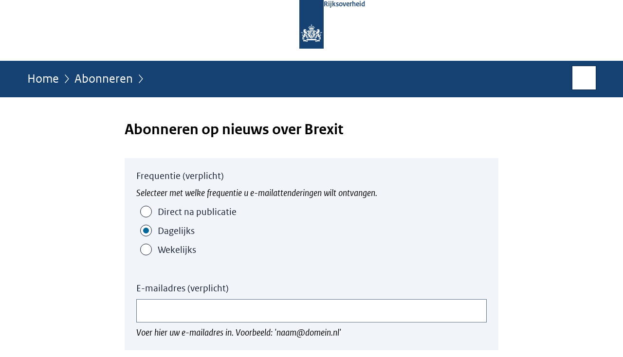

--- FILE ---
content_type: text/css;charset=UTF-8
request_url: https://www.rijksoverheid.nl/webfiles/1750011834072/presentation/shared-ro/emailServicesWebApp.css
body_size: 10798
content:
@charset "UTF-8";.web-app{box-sizing:border-box}.web-app *,.web-app *:before,.web-app *:after{box-sizing:border-box}.web-app .no-focus-visible:focus-visible{outline:none}.confirmation-sent__instructions{display:flex;gap:1rem}.confirmation-sent__icon{margin-top:.5rem;height:3rem;width:3rem;border-radius:100px;background-color:var(--default-button-color);display:flex;justify-content:center;align-items:center}.confirmation-sent__icon svg{width:1.5rem;height:1.5rem;fill:#fff}:root,.web-app{--button-height-large: 56px;--button-height-medium: 48px;--button-height-small: 40px}:root,.web-app{--grid-padding: 16px;--column-gap: 32px;--min-column-width: 296px;--narrow-content-column-width: 768px;--wide-content-column-width: 1168px;--two-column-grid-min-viewport-width: 656px;--two-column-grid-max-column-width: 459.5px;--three-column-grid-min-viewport-width: 984px;--three-column-grid-max-column-width: 368px}.avg-block__intro{margin-block-end:clamp(12px,1.493vw + .347rem,16px)}.subscriptions-loading-list{margin:0;padding:0;list-style:none;width:100%}.subscriptions-loading-item{list-style:none;margin-block-start:12px;margin-block-end:0px;animation:fadeIn .5s}.subscriptions-loading-item__grid{display:grid;grid-template-columns:24px 1fr;column-gap:10px;width:60%;margin-block-end:16px}.subscriptions-loading-item__grid--indent{margin-inline-start:40px}.subscriptions-loading-item__checkbox{grid-column:1;height:24px;background-color:var(--gray-200);margin-inline-end:16px;width:100%}.subscriptions-loading-item__label{grid-column:2;align-items:start;height:20px;background-color:var(--gray-200);margin-block-start:2px}@keyframes fadeIn{0%{opacity:0}to{opacity:1}}.has-small-margin{margin-block-end:clamp(8px,2.985vw - .306rem,16px)}.has-medium-margin{margin-block-end:clamp(16px,1.493vw + .597rem,20px)}.has-large-margin{margin-block-end:clamp(24px,5.97vw - .112rem,40px)}:root,.web-app{--white: #ffffff;--black: #000000;--cadillac-red: #884488;--mint-green: #76d2b6;--moss-green: #777b00;--green: #39870c;--dark-green: #275937;--light-blue: #8fcae7;--sky-blue: #007bc7;--dark-blue: #01689b;--logo-blue: #154273;--purple: #42145f;--yellow: #f9e11e;--dark-yellow: #ffb612;--orange: #e17000;--pink: #f092cd;--red: #d52b1e;--ruby-red: #ca005d;--violet: #a90061;--brown: #94710a;--dark-brown: #673327;--regular-green: #177500;--water-course-green: #007552;--parsley-green: #336633;--blue-lagoon-green: #006666;--olive-green-01: #566b00;--olive-green-02: #666600;--saratoga-green: #666633;--neon-blue-01: #3333ff;--neon-blue-02: #6633ff;--cerulean-blue: #006699;--lochmara-blue: #336699;--navy-blue: #005ae0;--electric-indigo-violet: #8000ff;--dark-violet-01: #9900cc;--dark-violet-02: #b000bd;--medium-red-violet: #993399;--lipstick-red: #993366;--tawny-orange: #b83700;--olive-green-brown: #945900;--denim-blue: #0e61aa;--blue-lagoon-green-02: #005187;--sapphire-blue: #0e3d6e;--sherpa-blue-green: #00423c;--gray-50: #f8fafc;--gray-100: #f1f5f9;--gray-200: #e2e8f0;--gray-300: #cbd5e1;--gray-400: #94a3b8;--gray-500: #64748b;--gray-600: #475569;--gray-700: #334155;--gray-800: #1e293b;--gray-900: #0f172a;--error: color-mix(in srgb, var(--red) 15%, white);--warning: color-mix(in srgb, var(--dark-yellow) 15%, white);--confirmation: color-mix(in srgb, var(--green) 15%, white);--information: color-mix(in srgb, var(--sky-blue) 15%, white);--additional-info: color-mix(in srgb, var(--orange) 15%, white);--rijks-sans-font-family: RijksSans, Calibri, Verdana, Arial, sans-serif;--ro-serif-font-family: RO Serif, Times, Times New Roman, serif;--meta-sans-font-family: Meta Sans, Calibri, Verdana, Arial, sans-serif;--meta-serif-font-family: Meta Serif, Times, Times New Roman, serif;--font-weight-thin: 200;--font-weight-light: 300;--font-weight-regular: 400;--font-weight-medium: 500;--font-weight-semi-bold: 600;--font-weight-bold: 700;--font-weight-extra-bold: 800;--font-size-step-negative-2: 12.642px;--font-size-step-negative-1: 14.222px;--font-size-step-0: 16px;--font-size-step-1: 18px;--font-size-step-2: 20.25px;--font-size-step-3: 22.781px;--font-size-step-4: 25.629px;--font-size-step-5: 28.833px;--font-size-step-6: 32.437px;--font-size-step-7: 36.491px;--font-size-step-8: 41.053px;--font-size-step-9: 46.184px;--theme-name: "donkerblauw";--font-family: var(--rijks-sans-font-family);--headings-font-weight: var(--font-weight-semi-bold);--headings-color: var(--logo-blue);--logo-position: center;--header-background-color: var(--white);--nav-bar-color: var(--dark-blue);--nav-bar-text-color: var(--white);--footer-color: var(--nav-bar-color);--footer-text-color: var(--nav-bar-text-color);--prominent-editorial-nav-color: var(--gray-100);--prominent-editorial-nav-title-color: var(--alt-link-color);--prominent-editorial-nav-description-color: var(--black);--default-text-color: var(--gray-900);--line-color: var(--gray-200);--hover-factor: 70%;--default-link-hover-color: color-mix(in srgb, var(--default-link-color) var(--hover-factor), black);--alt-link-hover-color: color-mix(in srgb, var(--alt-link-color) var(--hover-factor), black);--prominent-editorial-nav-title-hover-color: color-mix( in srgb, var(--prominent-editorial-nav-title-color) var(--hover-factor), black );--default-button-text-color: var(--white);--default-button-text-hover-color: var(--white);--default-button-color: var(--dark-blue);--default-link-color: var(--sky-blue);--alt-link-color: var(--dark-blue);--visited-link-color: var(--cadillac-red);--cta-button-color: var(--green);--cta-button-text-color: var(--white);--cta-button-text-hover-color: var(--white);--alt-cta-button-color: var(--dark-yellow);--alt-cta-button-text-color: var(--black);--alt-cta-button-text-hover-color: var(--white);--magazine-headings-color: var(--dark-blue);--link-plus-icon-vertical-offset: 0em}html{box-sizing:border-box;overflow-y:scroll;min-height:100%;scroll-behavior:smooth}*,*:before,*:after{box-sizing:border-box}body,#__pagewrapper{font-family:var(--font-family);font-size:16px;line-height:1.6;font-variant-ligatures:none}/*! Based on normalize.css v8.0.1 | MIT License | github.com/necolas/normalize.css *//*! Please note: IE only rules have been removed. */html{line-height:1.15;-webkit-text-size-adjust:100%}body{margin:0}h1{font-size:2em;margin:.67em 0}hr{box-sizing:content-box;height:0;overflow:visible}pre{font-family:monospace,monospace;font-size:1em}abbr[title]{border-bottom:none;text-decoration:underline;text-decoration:underline dotted}b,strong{font-weight:bolder}code,kbd,samp{font-family:monospace,monospace;font-size:1em}small{font-size:80%}sub,sup{font-size:75%;line-height:0;position:relative;vertical-align:baseline}sub{bottom:-.25em}sup{top:-.5em}:where(button),input,optgroup,select,textarea{font-family:inherit;font-size:100%;line-height:1.15;margin:0}button,input{overflow:visible}button,select{text-transform:none}button,[type=button],[type=reset],[type=submit]{-webkit-appearance:button}button::-moz-focus-inner,[type=button]::-moz-focus-inner,[type=reset]::-moz-focus-inner,[type=submit]::-moz-focus-inner{border-style:none;padding:0}button:-moz-focusring,[type=button]:-moz-focusring,[type=reset]:-moz-focusring,[type=submit]:-moz-focusring{outline:1px dotted ButtonText}fieldset{padding:.35em .75em .625em}legend{box-sizing:border-box;color:inherit;display:table;max-width:100%;padding:0;white-space:normal}progress{vertical-align:baseline}[type=number]::-webkit-inner-spin-button,[type=number]::-webkit-outer-spin-button{height:auto}[type=search]{-webkit-appearance:textfield;outline-offset:-2px}[type=search]::-webkit-search-decoration{-webkit-appearance:none}::-webkit-file-upload-button{-webkit-appearance:button;font:inherit}details{display:block}summary{display:list-item}body{margin:0;padding:0}h1,h2,h3,h4,h5,h6,p,blockquote,pre,dl,dd,ol,ul,form,fieldset,legend,figure,table,th,td,caption,hr{margin:0;padding:0}abbr[title],dfn[title]{cursor:help}u,ins{text-decoration:none}ins{border-bottom:1px solid}fieldset{display:block;margin-inline-start:unset;margin-inline-end:unset;padding-block-start:unset;padding-inline-start:unset;padding-inline-end:unset;padding-block-end:unset;min-inline-size:unset;border-width:unset;border-style:unset;border-color:unset;border-image:unset}h1,h2,h3,h4,h5,h6,ul,ol,dl,blockquote,p,address,hr,table,fieldset,figure,pre{margin-block-end:12px}ul,ol,dd{margin-inline-start:16px}hr{height:1px;background-color:var(--gray-200);border:none}h1,h2,h3{font-weight:var(--headings-font-weight)}h1{font-size:32.437px;line-height:1.168}h2{font-size:28.833px;line-height:1.203}h3{font-size:22.781px;line-height:1.285}.icon{display:inline-flex}.icon:before{font-family:RO Icons!important;font-style:normal;font-weight:400!important;font-variant:normal;text-transform:none;line-height:1;-webkit-font-smoothing:antialiased;-moz-osx-font-smoothing:grayscale}.icon--times:before{content:""}.icon--bars:before{content:""}.icon--plus:before{content:""}.icon--minus:before{content:""}.icon--search:before{content:""}.icon--calendar-alt:before{content:""}.icon--clock:before{content:""}.icon--map-marker-alt:before{content:""}.icon--play:before{content:""}.icon--pause:before{content:""}.icon--download:before{content:""}.icon--external-link:before{content:""}.icon--question:before{content:""}.icon--trash-alt:before{content:""}.icon--arrow-up:before{content:""}.icon--arrow-down:before{content:""}.icon--envelope:before{content:""}.icon--chevron-up:before{content:""}.icon--chevron-down:before{content:""}.icon--chevron-left:before{content:""}.icon--chevron-right:before{content:""}.icon--chevron-right-light:before{content:""}.icon--bell:before{content:""}.icon--exclamation:before{content:""}.icon--check:before{content:""}.icon--phone-alt:before{content:""}.icon--edit:before{content:""}.icon--level-down-alt:before{content:""}.icon--caret-up:before{content:""}.icon--caret-down:before{content:""}.icon--caret-left:before{content:""}.icon--caret-right:before{content:""}.icon--long-arrow-left:before{content:""}.icon--long-arrow-right:before{content:""}.icon--sliders-h:before{content:""}.icon--list:before{content:""}.icon--chevrons-up:before{content:""}.icon--expand:before{content:""}.icon--compress:before{content:""}.icon--volume-xmark:before{content:""}.icon--volume-low:before{content:""}.icon--volume-high:before{content:""}.icon--closed-captioning:before{content:""}.icon--closed-captioning-solid:before{content:""}.icon--audio-description:before{content:""}.icon--audio-description-solid:before{content:""}.icon--circle-plus:before{content:""}.icon--circle-plus-solid:before{content:"큕"}.icon--circle-minus:before{content:""}.icon--circle-minus-solid:before{content:"큖"}.icon--arrow-rotate-left:before{content:""}.icon--square-play:before{content:"큋"}.icon--upload:before{content:""}.icon--house:before{content:""}.icon--book-open:before{content:""}.icon--arrow-right-from-bracket:before{content:""}.icon--user-pen:before{content:""}.icon--square-rss:before{content:""}.icon--square-x-twitter:before{content:""}.icon--square-facebook:before{content:""}.icon--square-instagram:before{content:""}.icon--square-youtube:before{content:""}.icon--square-threads:before{content:""}.icon--mastodon:before{content:""}.icon--linkedin:before{content:""}.icon--square-pinterest:before{content:""}.icon--flickr:before{content:""}.icon--twitter:before{content:""}.icon--retweet:before{content:""}.icon--heart:before{content:""}.icon--comment:before{content:""}.grid-wrapper{position:relative;max-width:1200px;margin:0 auto;padding:0 16px}.large-text-column{width:100%;max-width:668px;margin:0 auto}@media (min-width: 1200px){.large-text-column{grid-column:col-start 6/span 14}}.infographic-block .accordion,.video-block .accordion,.audio-block .accordion,.geomap-block .accordion{--default-link-color: var(--alt-link-color);--default-link-hover-color: var(--alt-link-hover-color);background-color:var(--gray-100);position:relative;inset-block-start:-1px}.accordion-item{--animation-speed: .2s;display:grid;grid-template-areas:"header header" ". panel";grid-template-columns:var(--grid-template-columns);column-gap:var(--column-gap);width:100%}.accordion-item__header{margin:0;grid-area:header}.accordion-item__button{display:grid;grid-template-columns:var(--grid-template-columns);column-gap:var(--column-gap);position:relative;border-radius:0;outline:none;text-align:start;background-color:transparent;cursor:pointer}.accordion-item__button:focus{position:relative;z-index:1010;outline:2px dashed var(--default-text-color);outline-offset:-2px}.accordion-item__icon{display:block}.accordion-item__icon:before{display:block;transition:transform var(--animation-speed) ease}.accordion-item__panel{grid-area:panel;overflow:hidden;transition:grid-template-rows var(--animation-speed) ease;display:grid;grid-template-rows:0fr;visibility:hidden}.accordion-item.is-open>.accordion-item__panel{visibility:visible;grid-template-rows:1fr}.default-accordion-item{--border-width: 6px;--padding-inline-start: 10px;--icon-width: 10px;--icon-space: calc(var(--border-width) + var(--padding-inline-start) + var(--icon-width));--grid-template-columns: var(--icon-space) 1fr;--column-gap: 18px;--border-inline-start-color: transparent;border-block-start:1px solid var(--default-link-color);border-inline-start:var(--border-width) solid var(--border-inline-start-color)}@media (min-width: 768px){.default-accordion-item{--border-width: 8px;--padding-inline-start: 12px;--icon-width: 12px;--column-gap: 20px}}.default-accordion-item:last-child{border-block-end:1px solid var(--default-link-color)}.default-accordion-item.is-open,.default-accordion-item.is-open:hover{--border-inline-start-color: var(--default-link-color)}.default-accordion-item__button{border:0;inset-inline-start:calc(var(--border-width) * -1);width:calc(100% + var(--border-width));padding-block:16px;padding-inline-start:0;padding-inline-end:16px;color:var(--default-link-color);font-size:clamp(18px,.84vw + .898rem,20.25px);line-height:calc(1.45 * 1em - (1em - 1rem) / 1.8);font-weight:400;border-inline-start:var(--border-width) solid var(--border-inline-start-color)}.default-accordion-item__button:hover,.default-accordion-item__button:active{background-color:var(--gray-100);color:var(--default-link-hover-color)}.default-accordion-item__icon{--offset: 3px;position:relative;inset-block-start:var(--offset);justify-self:end;align-self:start}@media (min-width: 768px){.default-accordion-item__icon{--offset: 2.5px}}.default-accordion-item__icon:before{transform:scaleY(1)}.default-accordion-item.is-open .default-accordion-item__icon:before{transform:scaleY(-1)}.accordion-item__content-wrapper{container-type:inline-size;overflow:hidden}.default-accordion-item__content{display:block;padding-block:8px 16px}.default-accordion-item__content .rich-text.smaller-text a{color:var(--default-link-color)}.default-accordion-item__content .rich-text.smaller-text a:hover,.default-accordion-item__content .rich-text.smaller-text a:active{color:var(--default-link-hover-color)}.video-block .default-accordion-item__content,.audio-block .default-accordion-item__content,.geomap-block .default-accordion-item__content{padding-inline-end:32px}.default-accordion-item__content:has(.image-block){display:flex;flex-direction:column}.default-accordion-item__content:has(.image-block) .rich-text{order:1}.default-accordion-item__content:has(.image-block) .image-block{order:2;margin-block-start:clamp(16px,2.985vw + .194rem,24px);margin-block-end:0}@container (min-width: 600px){.default-accordion-item__content:has(.image-block.text-wrap){display:block}.default-accordion-item__content:has(.image-block.text-wrap) .image-block{margin-block-start:0;margin-block-end:clamp(16px,2.985vw + .194rem,24px)}}.accordion-item__download{--block-padding: 16px}.accordion-item__download:not(:last-child){padding-block-end:var(--block-padding);border-block-end:1px solid var(--gray-300);margin-block-end:var(--block-padding)}.accordion-item__download-title{font-size:18px;line-height:1.388;margin:0}.accordion-item__download-meta-data{font-size:14.222px;line-height:1.519;display:flex;flex-direction:row;flex-wrap:wrap;color:var(--gray-600);margin-block-end:calc(var(--block-padding) - 2px)}.accordion-item__download-meta-data span:not(:last-child):after{margin-inline-start:4px;margin-inline-end:4px;content:"|"}.accordion-item__download-button-container{text-decoration:none}:root{--button-horizontal-padding-large: 16px;--button-horizontal-padding-medium: 12px;--button-horizontal-padding-small: 12px}:where(.button){--button-color: var(--default-button-color);--button-text-color: var(--default-button-text-color);--button-text-hover-color: var(--default-button-text-hover-color);position:relative;margin:0;text-align:left;text-decoration:none;vertical-align:top;border:0;border-radius:0;outline:none;cursor:pointer;display:inline-flex;flex-shrink:0;align-items:center;justify-content:space-between;width:fit-content;min-height:40px;height:56px;padding:0 16px;font-size:20.25px;line-height:1.333;background-color:var(--button-color);color:var(--button-text-color)}:where(.button):hover,:where(.button).is-hovered,:where(.button):active,:where(.button).is-active{background-color:color-mix(in srgb,var(--button-color) var(--hover-factor),black);color:var(--button-text-hover-color)}:where(.button):focus,:where(.button).is-focused{position:relative;z-index:1010;outline:2px dashed var(--default-text-color);outline-offset:3px}:where(.button):focus:after,:where(.button).is-focused:after{content:"";position:absolute;z-index:-1;inset:-5px;border:2px solid var(--white)}:where(.button):disabled,:where(.button):hover:disabled,:where(.button):focus:disabled{background:var(--gray-200);color:var(--gray-300);box-shadow:none;outline:none;cursor:not-allowed}:where(.button).has-icon{display:flex;gap:8px}:where(.button).has-icon-at-the-end{flex-direction:row-reverse}:where(.button).has-icon-only{padding:0;justify-content:center}:where(.button).has-icon-only--minimal{background-color:transparent;color:var(--button-color)}:where(.button).has-icon-only--minimal:hover,:where(.button).has-icon-only--minimal.is-hovered,:where(.button).has-icon-only--minimal:active,:where(.button).has-icon-only--minimal.is-active{color:color-mix(in srgb,var(--button-color) var(--hover-factor),black)}:where(.button).has-icon-only--minimal.delete-button{color:var(--red)}@media print{:where(.button){display:none}}.meta-sans .button,.meta-serif .button{padding-top:1px}.button--large{height:56px;padding:0 16px}.button--large.has-icon-only{width:56px}.button--large.has-icon-only--minimal{width:auto;height:auto;min-height:0;font-size:25.629px;line-height:1.241}.button--medium{height:48px;padding:0 12px}.button--medium.has-icon-only{width:48px}.button--medium.has-icon-only--minimal{width:auto;height:auto;min-height:0;font-size:22.781px;line-height:1.285}.button--small{height:40px;padding:0 12px}.button--small.has-icon-only{width:40px}.button--small.has-icon-only--minimal{width:auto;height:auto;min-height:0;font-size:20.25px;line-height:1.333}.button--cta{--button-color: var(--cta-button-color);--button-text-color: var(--cta-button-text-color);--button-text-hover-color: var(--cta-button-text-hover-color)}.button--alt-cta{--button-color: var(--alt-cta-button-color);--button-text-color: var(--alt-cta-button-text-color);--button-text-hover-color: var(--alt-cta-button-text-hover-color)}.button--cta .button__icon-image,.button--alt-cta .button__icon-image{background-color:var(--button-text-color)}.button--cta:hover .button__icon-image,.button--cta.is-hovered .button__icon-image,.button--cta:active .button__icon-image,.button--cta.is-active .button__icon-image,.button--alt-cta:hover .button__icon-image,.button--alt-cta.is-hovered .button__icon-image,.button--alt-cta:active .button__icon-image,.button--alt-cta.is-active .button__icon-image{background-color:var(--button-text-hover-color)}.button__icon-image{width:20px;height:20px;-webkit-mask-size:contain;mask-size:contain;-webkit-mask-repeat:no-repeat;mask-repeat:no-repeat;-webkit-mask-position:center;mask-position:center}.button--ghost{background-color:transparent;color:var(--button-color);border:1px solid var(--button-color)}.button--ghost:hover,.button--ghost.is-hovered,.button--ghost:active,.button--ghost.is-active{background-color:color-mix(in srgb,var(--button-color) var(--hover-factor),white);color:var(--white);border-color:transparent}.button--link{appearance:none;max-width:none;height:auto;min-height:0;padding:0;background-color:transparent;color:var(--default-link-color)}.button--link:hover,.button--link.is-hovered,.button--link:active,.button--link.is-active{background-color:transparent;color:var(--default-link-hover-color)}.button--link:hover .button__text,.button--link.is-hovered .button__text,.button--link:active .button__text,.button--link.is-active .button__text{text-decoration:none}.button--link .button__text{text-decoration:underline;text-decoration-thickness:1px;text-underline-offset:2px}.button--link.on-gray-background{color:var(--button-color)}.button--link.on-gray-background:hover,.button--link.on-gray-background.is-hovered,.button--link.on-gray-background:active,.button--link.on-gray-background.is-active{color:color-mix(in srgb,var(--button-color) var(--hover-factor),black)}.button--link.inverse-underline .button__text{text-decoration:none}.button--link.inverse-underline:hover .button__text,.button--link.inverse-underline.is-hovered .button__text,.button--link.inverse-underline:active .button__text,.button--link.inverse-underline.is-active .button__text{text-decoration:underline;text-decoration-thickness:1px;text-underline-offset:2px}.button--white{background-color:var(--white);color:var(--button-color)}.button--white:hover,.button--white.is-hovered,.button--white:active,.button--white.is-active{background-color:var(--button-color);color:var(--white)}.button--gray{background-color:var(--gray-100);color:var(--button-color)}.button--gray:hover,.button--gray.is-hovered,.button--gray:active,.button--gray.is-active{background-color:var(--button-color);color:var(--white)}.button-group{display:flex;flex-flow:row wrap;gap:8px}.button__icon-name{display:flex;justify-content:center;align-items:center}.label{font-size:clamp(18px,.84vw + .898rem,20.25px);line-height:calc(1.45 * 1em - (1em - 1rem) / 1.8);font-weight:var(--font-weight-regular);color:var(--default-text-color);margin-bottom:0}.label.field-has-error{display:grid;grid-template-columns:min-content 1fr;column-gap:6px;align-items:center;color:var(--red)}.label:not(:has(+.field-container__input-container)){margin-block-end:8px}.field-has-error .label__text{transition:margin-inline-start .2s cubic-bezier(.215,.61,.355,1)}.label__error-icon{display:none;position:relative;transform:translateY(-1px)}.field-has-error .label__error-icon{display:inline-grid;transition:margin-inline-start .2s cubic-bezier(.215,.61,.355,1)}.label__error-icon,.label__error-icon svg{width:16px;height:16px}.label__required-text{position:relative;font-size:clamp(18px,.84vw + .898rem,20.25px);line-height:calc(1.45 * 1em - (1em - 1rem) / 1.8);font-weight:var(--font-weight-regular)}.field-container{display:grid;color:var(--black)}.field-container__label{order:1}.field-container__input-container{order:2;margin-block-start:8px}.checkbox-group .field-container__input-container,.radio-group .field-container__input-container{order:3;margin-block-start:12px}.field-container__label.screen-reader-only+.field-container__input-container{margin-block-start:0}.field-container__error-message,.field-container__help-text{order:3}.checkbox-group .field-container__error-message,.radio-group .field-container__error-message,.checkbox-group .field-container__help-text,.radio-group .field-container__help-text{order:2}.checkbox-group .field-container__error-message,.radio-group .field-container__error-message{margin-block-start:4px}.field-container__help-text{font-size:clamp(18px,.84vw + .898rem,20.25px);line-height:calc(1.45 * 1em - (1em - 1rem) / 1.8);font-weight:var(--font-weight-regular);font-style:italic;margin-block-start:8px}.error-message{display:block;width:100%;background-color:var(--error);padding-block:6px;padding-inline:10px;font-size:clamp(18px,.84vw + .898rem,20.25px);line-height:calc(1.45 * 1em - (1em - 1rem) / 1.8);font-weight:var(--font-weight-regular)}.help-text{font-size:clamp(14.222px,.663vw + .71rem,16px);line-height:calc(1.45 * 1em - (1em - 1rem) / 1.8);font-weight:var(--font-weight-regular);font-style:italic}.checkbox,.radio-button{display:grid;width:fit-content;margin-block-end:12px}.checkbox__content,.radio-button__content{display:grid;grid-template-columns:min-content auto;grid-gap:12px;align-items:flex-start;font-size:clamp(18px,.84vw + .898rem,20.25px);line-height:calc(1.45 * 1em - (1em - 1rem) / 1.8);font-weight:400;color:var(--default-text-color)}.checkbox__control,.radio-button__control{width:24px;height:24px;border:1px solid currentColor;background-color:var(--white)}.checkbox__control{display:inline-grid;border-radius:0}.checkbox__control svg{display:none;transform:scale(0)}.checkbox__input,.radio-button__input{transform:translateY(1px)}.checkbox__input input,.radio-button__input input{opacity:0}.checkbox__input{display:grid;grid-template-areas:"checkbox"}.checkbox__input>*{grid-area:checkbox}.checkbox__input input{width:24px;height:24px}.checkbox__input input:focus+.checkbox__control{outline:2px dashed var(--default-text-color);outline-offset:3px}.checkbox__input input:checked+.checkbox__control{background-color:var(--default-button-color);border-color:transparent}.checkbox__input input:checked+.checkbox__control .checkbox__svg-checked{display:unset;transform:scale(.8)}.checkbox__input input:checked+.checkbox__control .checkbox__svg-checked path{stroke:var(--white)}.parent-checkbox__container .parent-checkbox .checkbox__label-text{font-weight:var(--font-weight-bold)}.parent-checkbox__container .checkbox:not(.parent-checkbox){margin-inline-start:36px}.parent-checkbox__container input[aria-checked=mixed]+.checkbox__control{background-color:var(--default-button-color);border-color:transparent}.parent-checkbox__container input[aria-checked=mixed]+.checkbox__control .checkbox__svg-mixed{display:unset;transform:scale(.8)}.parent-checkbox__container input[aria-checked=mixed]+.checkbox__control .checkbox__svg-mixed path{stroke:var(--white)}.fieldset{margin-block-end:clamp(32px,5.97vw + .388rem,48px)}.fieldset:last-child{margin-block-end:0}.fieldset.remove-margin-block-start{margin-block-start:0}.fieldset .accordion{margin-block-end:clamp(16px,2.985vw + .194rem,24px)}.form.in-check-mode .fieldset,.form.in-confirmation-mode .fieldset{margin-block-start:clamp(8px,2.985vw - .306rem,16px);margin-block-end:clamp(16px,2.985vw + .194rem,24px)}.fieldset:has(.fieldset__contents:empty){display:none}.legend{font-size:clamp(22.781px,1.063vw + 1.137rem,25.629px);line-height:calc(1.45 * 1em - (1em - 1rem) / 1.8);font-weight:var(--headings-font-weight);color:var(--default-text-color);margin-block-end:clamp(8px,5.97vw - 1.112rem,24px)}.legend.smaller-legend{font-size:clamp(18px,.84vw + .898rem,20.25px);line-height:calc(1.45 * 1em - (1em - 1rem) / 1.8)}.in-check-mode .legend{margin-block-end:clamp(8px,2.985vw - .306rem,16px)}.form__content{--default-link-color: var(--alt-link-color);--default-link-hover-color: var(--alt-link-hover-color);display:flex;flex-direction:column;align-items:stretch;background:var(--gray-100);padding:clamp(16px,2.985vw + .194rem,24px);margin-block-end:clamp(24px,5.97vw - .112rem,40px);container:formContent/inline-size}@media (max-width: 767px){.form__content{margin-inline:-16px}}.form__content:empty{display:none}.form__content .notification{margin-block-end:clamp(24px,2.985vw + .694rem,32px)}.form__content .field-container:not(:last-child){margin-block-end:clamp(24px,5.97vw - .112rem,40px)}.form__header{margin-block-end:clamp(24px,5.97vw - .112rem,40px)}.form__title{font-size:clamp(25.629px,2.54vw + .916rem,32.437px);line-height:calc(1.45 * 1em - (1em - 1rem) / 1.8);font-weight:var(--headings-font-weight);margin:0;color:var(--headings-color, var(--default-text-color));text-rendering:optimizeLegibility;-moz-osx-font-smoothing:grayscale;-webkit-font-smoothing:antialiased}.form__title.smaller-title{font-size:clamp(22.781px,1.063vw + 1.137rem,25.629px);line-height:calc(1.45 * 1em - (1em - 1rem) / 1.8)}.form__subtitle{font-size:clamp(18px,.84vw + .898rem,20.25px);line-height:calc(1.45 * 1em - (1em - 1rem) / 1.8);font-weight:var(--font-weight-regular);margin-block-start:clamp(0px,1.493vw - .403rem,4px);margin-block-end:0}.text-input,.text-input-with-icon{--input-padding: 16px;display:block;width:100%;font-family:var(--font-family);font-size:clamp(18px,.84vw + .898rem,20.25px);line-height:calc(1.45 * 1em - (1em - 1rem) / 1.8);font-weight:400;color:var(--default-text-color);background-color:var(--white);background-clip:padding-box;border:1px solid var(--gray-500);border-radius:0;padding:0 var(--input-padding);height:48px}.text-input:focus,.text-input.is-focused,.text-input-with-icon:focus,.text-input-with-icon.is-focused{position:relative;z-index:1010;outline:2px dashed var(--default-text-color);outline-offset:3px}.text-input-with-icon{display:flex;justify-content:space-between;align-items:center;padding-inline-start:0}.text-input-with-icon:focus{position:relative;z-index:1010;outline:2px dashed var(--default-text-color);outline-offset:3px}.text-input-with-icon>input{background:none;border:none;width:calc(100% - 40px)}.radio-group{width:100%}.radio-button__input{display:flex}.radio-button__input input{width:0;height:0}.radio-button__input input:focus+.radio-button__control{position:relative;z-index:1010;outline:2px dashed var(--default-text-color);outline-offset:3px}.radio-button__input input+.radio-button__control:before{content:"";width:12px;height:12px;box-shadow:inset 12px 12px var(--default-button-color);border-radius:50%;transform:scale(0)}.radio-button__input input:checked+.radio-button__control:before{transform:scale(1)}.radio-button__control{display:grid;place-items:center;border-radius:50%;transform:translateY(-.05em)}.notification{display:grid;row-gap:clamp(4px,1.493vw - .153rem,8px);border-inline-start-width:4px;border-inline-start-style:solid;padding:20px 24px 20px 20px}.notification *:last-child{margin-block-end:0}.notification__icon{display:inline-block;margin-inline-end:12px}@media (min-width: 992px){.notification__icon{margin-block-start:1px}}.notification__icon,.notification__icon svg{width:24px;height:24px}.notification--error{background-color:var(--error);border-inline-start-color:var(--red)}.notification--warning{background-color:var(--warning);border-inline-start-color:var(--dark-yellow)}.notification--confirmation{background-color:var(--confirmation);border-inline-start-color:var(--green)}.notification--information{background-color:var(--information);border-inline-start-color:var(--sky-blue)}.notification__heading{display:grid;grid-template-columns:min-content 1fr;font-size:clamp(20.25px,.944vw + 1.011rem,22.781px);line-height:calc(1.45 * 1em - (1em - 1rem) / 1.8);font-weight:var(--headings-font-weight);margin:0}.notification__intro{margin-block-end:clamp(8px,1.493vw + .097rem,12px)}.notification__intro,.notification__body{font-size:clamp(18px,.84vw + .898rem,20.25px);line-height:calc(1.6 * 1em - (1em - 1rem) / 1.8);font-weight:400}.notification__intro *:last-child,.notification__body *:last-child{margin-block-end:0}.ro-spinner{display:inline-block;position:relative;width:28px;height:28px}.ro-spinner div{transform-origin:14px 14px;animation:ro-spinner 1.2s linear infinite}.ro-spinner div:after{content:" ";display:block;position:absolute;top:1px;left:13px;width:2px;height:6px;background:#fff}.ro-spinner div:nth-child(1){transform:rotate(0);animation-delay:-1.1s}.ro-spinner div:nth-child(2){transform:rotate(30deg);animation-delay:-1s}.ro-spinner div:nth-child(3){transform:rotate(60deg);animation-delay:-.9s}.ro-spinner div:nth-child(4){transform:rotate(90deg);animation-delay:-.8s}.ro-spinner div:nth-child(5){transform:rotate(120deg);animation-delay:-.7s}.ro-spinner div:nth-child(6){transform:rotate(150deg);animation-delay:-.6s}.ro-spinner div:nth-child(7){transform:rotate(180deg);animation-delay:-.5s}.ro-spinner div:nth-child(8){transform:rotate(210deg);animation-delay:-.4s}.ro-spinner div:nth-child(9){transform:rotate(240deg);animation-delay:-.3s}.ro-spinner div:nth-child(10){transform:rotate(270deg);animation-delay:-.2s}.ro-spinner div:nth-child(11){transform:rotate(300deg);animation-delay:-.1s}.ro-spinner div:nth-child(12){transform:rotate(330deg);animation-delay:0s}@keyframes ro-spinner{0%{opacity:1}to{opacity:0}}:root{--text-decoration-thickness-regular: 1px;--text-decoration-thickness-bold: 2px;--default-text-underline-offset: .15em}:where(.rich-text){width:100%}:where(.rich-text) p,:where(.rich-text) li,:where(.rich-text) dt,:where(.rich-text) dl{font-size:clamp(18px,.84vw + .898rem,20.25px);line-height:calc(1.6 * 1em - (1em - 1rem) / 1.8);font-weight:400;color:var(--default-text-color)}:where(.rich-text) p{margin-block-end:clamp(12px,1.493vw + .347rem,16px)}:where(.rich-text) p:last-child{margin-block-end:0}:where(.rich-text) p code{font-size:clamp(18px,.84vw + .898rem,20.25px);line-height:calc(1.6 * 1em - (1em - 1rem) / 1.8)}:where(.rich-text) ol,:where(.rich-text) ul,:where(.rich-text) dl{margin-block-end:clamp(16px,1.493vw + .597rem,20px)}:where(.rich-text) ol:last-child,:where(.rich-text) ul:last-child,:where(.rich-text) dl:last-child{margin-block-end:0}:where(.rich-text) li{position:relative;hyphens:auto}:where(.rich-text) li:not(:last-child){margin-block-end:8px}:where(.rich-text) li ol,:where(.rich-text) li ul{margin-block-start:8px;margin-block-end:8px}:where(.rich-text) ul{margin-inline-start:clamp(18px,.746vw + .924rem,20px)}:where(.rich-text) ol{margin-inline-start:clamp(27px,1.119vw + 1.385rem,30px)}:where(.rich-text) ol li{padding-inline-start:clamp(5px,1.119vw + .01rem,8px)}:where(.rich-text) ol.list-style-type--upper-roman{list-style-type:upper-roman}:where(.rich-text) ol.list-style-type--lower-roman{list-style-type:lower-roman}:where(.rich-text) ol.list-style-type--upper-alpha{list-style-type:upper-alpha}:where(.rich-text) ol.list-style-type--lower-alpha{list-style-type:lower-alpha}:where(.rich-text) ol.list-style-type--decimal{list-style-type:decimal}:where(.rich-text) a{color:var(--default-link-color);text-decoration:none;cursor:pointer}:where(.rich-text) a:hover{color:var(--default-link-hover-color);text-decoration:underline;text-decoration-thickness:var(--text-decoration-thickness-regular);text-underline-offset:var(--default-text-underline-offset)}:where(.rich-text) a:visited{color:var(--visited-link-color)}:where(.rich-text) a:focus{position:relative;z-index:1010;outline:2px dashed var(--default-text-color);outline-offset:3px}:where(.rich-text) a.is-external,:where(.rich-text) a.external-link,:where(.rich-text) a.external{padding-left:16px;position:relative;white-space:normal}:where(.rich-text) a.is-external:before,:where(.rich-text) a.external-link:before,:where(.rich-text) a.external:before{content:"";font-family:RO Icons;font-size:.7em;display:inline-block;width:0;margin-inline-start:-16px;margin-inline-end:16px;position:relative;inset-block-start:2px}:where(.rich-text) a.phone-link{padding-left:16px;position:relative;white-space:nowrap}:where(.rich-text) a.phone-link:before{content:"";font-family:RO Icons;font-size:.7em;display:inline-block;width:0;margin-inline-start:-16px;margin-inline-end:20px;position:relative;inset-block-start:2px}:where(.rich-text) a.email-link{padding-left:16px;position:relative;white-space:nowrap}:where(.rich-text) a.email-link:before{content:"";font-family:RO Icons;font-size:.7em;display:inline-block;width:0;margin-inline-start:-16px;margin-inline-end:20px;position:relative;inset-block-start:2px}:where(.rich-text) table a{--default-link-color: var(--alt-link-color);--default-link-hover-color: var(--alt-link-hover-color)}:where(.rich-text) h2{font-size:clamp(25.629px,2.54vw + .916rem,32.437px);line-height:calc(1.45 * 1em - (1em - 1rem) / 1.8);font-weight:var(--headings-font-weight);margin-block-end:clamp(8px,1.493vw + .097rem,12px);color:var(--headings-color);text-rendering:optimizeLegibility;-moz-osx-font-smoothing:grayscale;-webkit-font-smoothing:antialiased;text-wrap:balance}:where(.rich-text) table+h2{margin-block-start:clamp(24px,5.97vw - .112rem,40px)}:where(.rich-text) table{margin-block-start:clamp(20px,1.493vw + .847rem,24px);margin-block-end:clamp(20px,1.493vw + .847rem,24px);width:100%;border-collapse:collapse;background-color:var(--gray-100)}:where(.rich-text) table th,:where(.rich-text) table th p,:where(.rich-text) table td,:where(.rich-text) table td p,:where(.rich-text) table caption,:where(.rich-text) table caption p,:where(.rich-text) table .button--link,:where(.rich-text) table .button--link p{font-size:clamp(14.222px,.663vw + .71rem,16px);line-height:calc(1.45 * 1em - (1em - 1rem) / 1.8);font-weight:400;text-align:start}:where(.rich-text) table th p:last-child,:where(.rich-text) table td p:last-child,:where(.rich-text) table caption p:last-child,:where(.rich-text) table .button--link p:last-child{margin-block-end:0}:where(.rich-text) table .button--link{color:var(--default-button-color)}:where(.rich-text) table th,:where(.rich-text) table td{padding:12px;border-inline-end:2px solid var(--white);border-block-end:2px solid var(--white)}:where(.rich-text) table th:last-child,:where(.rich-text) table td:last-child{border-inline-end:none}:where(.rich-text) table th{background-color:var(--gray-200);vertical-align:top}:where(.rich-text) table th,:where(.rich-text) table th p{font-weight:var(--headings-font-weight)}:where(.rich-text) table td{vertical-align:top}:where(.rich-text) table caption{margin-block-end:12px}:where(.rich-text) table caption,:where(.rich-text) table caption p{color:var(--gray-600)}:where(.rich-text) table:last-child{margin-block-end:0}:where(.rich-text) h3,:where(.rich-text) h4{font-weight:var(--headings-font-weight);color:var(--headings-color);text-rendering:optimizeLegibility;-moz-osx-font-smoothing:grayscale;-webkit-font-smoothing:antialiased}:where(.rich-text) h3:first-child,:where(.rich-text) h4:first-child{margin-block-start:0}:where(.rich-text) h3{font-size:clamp(22.781px,1.063vw + 1.137rem,25.629px);line-height:calc(1.45 * 1em - (1em - 1rem) / 1.8);margin-block-start:clamp(12px,4.478vw - .459rem,24px);margin-block-end:clamp(8px,1.493vw + .097rem,12px)}:where(.rich-text) h4{font-size:clamp(18px,.84vw + .898rem,20.25px);line-height:calc(1.45 * 1em - (1em - 1rem) / 1.8);margin-block-start:clamp(4px,4.478vw - .959rem,16px);margin-block-end:clamp(4px,1.493vw - .153rem,8px)}:where(.rich-text) blockquote{position:relative;display:block;width:100%;clear:both;padding-inline:20px;padding-block-start:36px;padding-block-end:18px;background-color:var(--gray-100);color:var(--gray-500);border-inline-start:8px solid var(--gray-500);margin-block:32px}:where(.rich-text) blockquote:before{position:absolute;inset-inline-start:16px;inset-block-start:-.4rem;display:inline-block;content:"“";color:var(--gray-500);font-size:6rem;line-height:.8}:where(.rich-text) blockquote,:where(.rich-text) blockquote p{font-size:clamp(18px,.84vw + .898rem,20.25px);line-height:calc(1.6 * 1em - (1em - 1rem) / 1.8);font-weight:400;font-style:italic}:where(.rich-text) blockquote:last-child,:where(.rich-text) blockquote p:last-child{margin-block-end:0}:where(.rich-text) q{font-style:italic}:where(.rich-text) pre:last-child{margin-block-end:0}:where(.rich-text) code{font-size:clamp(14.222px,.322vw + .802rem,15.085px);line-height:calc(1.45 * 1em - (1em - 1rem) / 1.8);white-space:pre-wrap}:where(.rich-text) strong{font-weight:700}:where(.rich-text).smaller-text p,:where(.rich-text).smaller-text li,:where(.rich-text).smaller-text dt,:where(.rich-text).smaller-text dl{font-size:clamp(16px,.746vw + .799rem,18px);line-height:calc(1.6 * 1em - (1em - 1rem) / 1.8);font-weight:400;color:var(--default-text-color)}:where(.rich-text).smaller-text p{margin-block-end:clamp(12px,1.493vw + .347rem,16px)}:where(.rich-text).smaller-text p:last-child{margin-block-end:0}:where(.rich-text).smaller-text p code{font-size:clamp(16px,.746vw + .799rem,18px);line-height:calc(1.6 * 1em - (1em - 1rem) / 1.8)}:where(.rich-text).smaller-text ol,:where(.rich-text).smaller-text ul,:where(.rich-text).smaller-text dl{margin-block-end:clamp(16px,1.493vw + .597rem,20px)}:where(.rich-text).smaller-text ol:last-child,:where(.rich-text).smaller-text ul:last-child,:where(.rich-text).smaller-text dl:last-child{margin-block-end:0}:where(.rich-text).smaller-text li{position:relative;hyphens:auto}:where(.rich-text).smaller-text li:not(:last-child){margin-block-end:8px}:where(.rich-text).smaller-text li ol,:where(.rich-text).smaller-text li ul{margin-block-start:8px;margin-block-end:8px}:where(.rich-text).smaller-text ul{margin-inline-start:clamp(18px,.746vw + .924rem,20px)}:where(.rich-text).smaller-text ol{margin-inline-start:clamp(27px,1.119vw + 1.385rem,30px)}:where(.rich-text).smaller-text ol li{padding-inline-start:clamp(5px,1.119vw + .01rem,8px)}:where(.rich-text).smaller-text ol.list-style-type--upper-roman{list-style-type:upper-roman}:where(.rich-text).smaller-text ol.list-style-type--lower-roman{list-style-type:lower-roman}:where(.rich-text).smaller-text ol.list-style-type--upper-alpha{list-style-type:upper-alpha}:where(.rich-text).smaller-text ol.list-style-type--lower-alpha{list-style-type:lower-alpha}:where(.rich-text).smaller-text ol.list-style-type--decimal{list-style-type:decimal}:where(.rich-text).smaller-text a{color:var(--default-link-color);text-decoration:none;cursor:pointer}:where(.rich-text).smaller-text a:hover{color:var(--default-link-hover-color);text-decoration:underline;text-decoration-thickness:var(--text-decoration-thickness-regular);text-underline-offset:var(--default-text-underline-offset)}:where(.rich-text).smaller-text a:visited{color:var(--visited-link-color)}:where(.rich-text).smaller-text a:focus{position:relative;z-index:1010;outline:2px dashed var(--default-text-color);outline-offset:3px}:where(.rich-text).smaller-text a.is-external,:where(.rich-text).smaller-text a.external-link,:where(.rich-text).smaller-text a.external{padding-left:16px;position:relative;white-space:normal}:where(.rich-text).smaller-text a.is-external:before,:where(.rich-text).smaller-text a.external-link:before,:where(.rich-text).smaller-text a.external:before{content:"";font-family:RO Icons;font-size:.7em;display:inline-block;width:0;margin-inline-start:-16px;margin-inline-end:16px;position:relative;inset-block-start:2px}:where(.rich-text).smaller-text a.phone-link{padding-left:16px;position:relative;white-space:nowrap}:where(.rich-text).smaller-text a.phone-link:before{content:"";font-family:RO Icons;font-size:.7em;display:inline-block;width:0;margin-inline-start:-16px;margin-inline-end:20px;position:relative;inset-block-start:2px}:where(.rich-text).smaller-text a.email-link{padding-left:16px;position:relative;white-space:nowrap}:where(.rich-text).smaller-text a.email-link:before{content:"";font-family:RO Icons;font-size:.7em;display:inline-block;width:0;margin-inline-start:-16px;margin-inline-end:20px;position:relative;inset-block-start:2px}:where(.rich-text).smaller-text table a{--default-link-color: var(--alt-link-color);--default-link-hover-color: var(--alt-link-hover-color)}:where(.rich-text).smaller-text h2{font-size:clamp(22.781px,2.258vw + .814rem,28.833px);line-height:calc(1.45 * 1em - (1em - 1rem) / 1.8);font-weight:var(--headings-font-weight);margin-block-end:clamp(8px,1.493vw + .097rem,12px);color:var(--headings-color);text-rendering:optimizeLegibility;-moz-osx-font-smoothing:grayscale;-webkit-font-smoothing:antialiased;text-wrap:balance}:where(.rich-text).smaller-text table+h2{margin-block-start:clamp(24px,5.97vw - .112rem,40px)}:where(.rich-text).smaller-text table{margin-block-start:clamp(20px,1.493vw + .847rem,24px);margin-block-end:clamp(20px,1.493vw + .847rem,24px);width:100%;border-collapse:collapse;background-color:var(--gray-100)}:where(.rich-text).smaller-text table th,:where(.rich-text).smaller-text table th p,:where(.rich-text).smaller-text table td,:where(.rich-text).smaller-text table td p,:where(.rich-text).smaller-text table caption,:where(.rich-text).smaller-text table caption p,:where(.rich-text).smaller-text table .button--link,:where(.rich-text).smaller-text table .button--link p{font-size:clamp(12.642px,.59vw + .631rem,14.222px);line-height:calc(1.45 * 1em - (1em - 1rem) / 1.8);font-weight:400;text-align:start}:where(.rich-text).smaller-text table th p:last-child,:where(.rich-text).smaller-text table td p:last-child,:where(.rich-text).smaller-text table caption p:last-child,:where(.rich-text).smaller-text table .button--link p:last-child{margin-block-end:0}:where(.rich-text).smaller-text table .button--link{color:var(--default-button-color)}:where(.rich-text).smaller-text table th,:where(.rich-text).smaller-text table td{padding:12px;border-inline-end:2px solid var(--white);border-block-end:2px solid var(--white)}:where(.rich-text).smaller-text table th:last-child,:where(.rich-text).smaller-text table td:last-child{border-inline-end:none}:where(.rich-text).smaller-text table th{background-color:var(--gray-200);vertical-align:top}:where(.rich-text).smaller-text table th,:where(.rich-text).smaller-text table th p{font-weight:var(--headings-font-weight)}:where(.rich-text).smaller-text table td{vertical-align:top}:where(.rich-text).smaller-text table caption{margin-block-end:12px}:where(.rich-text).smaller-text table caption,:where(.rich-text).smaller-text table caption p{color:var(--gray-600)}:where(.rich-text).smaller-text table:last-child{margin-block-end:0}:where(.rich-text).smaller-text h3,:where(.rich-text).smaller-text h4{font-weight:var(--headings-font-weight);color:var(--headings-color);text-rendering:optimizeLegibility;-moz-osx-font-smoothing:grayscale;-webkit-font-smoothing:antialiased}:where(.rich-text).smaller-text h3:first-child,:where(.rich-text).smaller-text h4:first-child{margin-block-start:0}:where(.rich-text).smaller-text h3{font-size:clamp(20.25px,.944vw + 1.011rem,22.781px);line-height:calc(1.45 * 1em - (1em - 1rem) / 1.8);margin-block-start:clamp(12px,4.478vw - .459rem,24px);margin-block-end:clamp(8px,1.493vw + .097rem,12px)}:where(.rich-text).smaller-text h4{font-size:clamp(16px,.746vw + .799rem,18px);line-height:calc(1.45 * 1em - (1em - 1rem) / 1.8);margin-block-start:clamp(4px,4.478vw - .959rem,16px);margin-block-end:clamp(4px,1.493vw - .153rem,8px)}:where(.rich-text).smaller-text blockquote{position:relative;display:block;width:100%;clear:both;padding-inline:20px;padding-block-start:36px;padding-block-end:18px;background-color:var(--gray-100);color:var(--gray-500);border-inline-start:8px solid var(--gray-500);margin-block:32px}:where(.rich-text).smaller-text blockquote:before{position:absolute;inset-inline-start:16px;inset-block-start:-.4rem;display:inline-block;content:"“";color:var(--gray-500);font-size:6rem;line-height:.8}:where(.rich-text).smaller-text blockquote,:where(.rich-text).smaller-text blockquote p{font-size:clamp(16px,.746vw + .799rem,18px);line-height:calc(1.6 * 1em - (1em - 1rem) / 1.8);font-weight:400;font-style:italic}:where(.rich-text).smaller-text blockquote:last-child,:where(.rich-text).smaller-text blockquote p:last-child{margin-block-end:0}:where(.rich-text).smaller-text q{font-style:italic}:where(.rich-text).smaller-text pre:last-child{margin-block-end:0}:where(.rich-text).smaller-text code{font-size:clamp(12.642px,.286vw + .713rem,13.409px);line-height:calc(1.45 * 1em - (1em - 1rem) / 1.8);white-space:pre-wrap}:where(.rich-text).smaller-text strong{font-weight:700}:where(.rich-text).larger-text p,:where(.rich-text).larger-text li,:where(.rich-text).larger-text dt,:where(.rich-text).larger-text dl{font-size:clamp(22.781px,1.063vw + 1.137rem,25.629px);line-height:calc(1.6 * 1em - (1em - 1rem) / 1.8);font-weight:400;color:var(--default-text-color)}:where(.rich-text).larger-text p{margin-block-end:clamp(12px,1.493vw + .347rem,16px)}:where(.rich-text).larger-text p:last-child{margin-block-end:0}:where(.rich-text).larger-text p code{font-size:clamp(22.781px,1.063vw + 1.137rem,25.629px);line-height:calc(1.6 * 1em - (1em - 1rem) / 1.8)}:where(.rich-text).larger-text ol,:where(.rich-text).larger-text ul,:where(.rich-text).larger-text dl{margin-block-end:clamp(16px,1.493vw + .597rem,20px)}:where(.rich-text).larger-text ol:last-child,:where(.rich-text).larger-text ul:last-child,:where(.rich-text).larger-text dl:last-child{margin-block-end:0}:where(.rich-text).larger-text li{position:relative;hyphens:auto}:where(.rich-text).larger-text li:not(:last-child){margin-block-end:8px}:where(.rich-text).larger-text li ol,:where(.rich-text).larger-text li ul{margin-block-start:8px;margin-block-end:8px}:where(.rich-text).larger-text ul{margin-inline-start:clamp(18px,.746vw + .924rem,20px)}:where(.rich-text).larger-text ol{margin-inline-start:clamp(27px,1.119vw + 1.385rem,30px)}:where(.rich-text).larger-text ol li{padding-inline-start:clamp(5px,1.119vw + .01rem,8px)}:where(.rich-text).larger-text ol.list-style-type--upper-roman{list-style-type:upper-roman}:where(.rich-text).larger-text ol.list-style-type--lower-roman{list-style-type:lower-roman}:where(.rich-text).larger-text ol.list-style-type--upper-alpha{list-style-type:upper-alpha}:where(.rich-text).larger-text ol.list-style-type--lower-alpha{list-style-type:lower-alpha}:where(.rich-text).larger-text ol.list-style-type--decimal{list-style-type:decimal}:where(.rich-text).larger-text a{color:var(--default-link-color);text-decoration:none;cursor:pointer}:where(.rich-text).larger-text a:hover{color:var(--default-link-hover-color);text-decoration:underline;text-decoration-thickness:var(--text-decoration-thickness-regular);text-underline-offset:var(--default-text-underline-offset)}:where(.rich-text).larger-text a:visited{color:var(--visited-link-color)}:where(.rich-text).larger-text a:focus{position:relative;z-index:1010;outline:2px dashed var(--default-text-color);outline-offset:3px}:where(.rich-text).larger-text a.is-external,:where(.rich-text).larger-text a.external-link,:where(.rich-text).larger-text a.external{padding-left:16px;position:relative;white-space:normal}:where(.rich-text).larger-text a.is-external:before,:where(.rich-text).larger-text a.external-link:before,:where(.rich-text).larger-text a.external:before{content:"";font-family:RO Icons;font-size:.7em;display:inline-block;width:0;margin-inline-start:-16px;margin-inline-end:16px;position:relative;inset-block-start:2px}:where(.rich-text).larger-text a.phone-link{padding-left:16px;position:relative;white-space:nowrap}:where(.rich-text).larger-text a.phone-link:before{content:"";font-family:RO Icons;font-size:.7em;display:inline-block;width:0;margin-inline-start:-16px;margin-inline-end:20px;position:relative;inset-block-start:2px}:where(.rich-text).larger-text a.email-link{padding-left:16px;position:relative;white-space:nowrap}:where(.rich-text).larger-text a.email-link:before{content:"";font-family:RO Icons;font-size:.7em;display:inline-block;width:0;margin-inline-start:-16px;margin-inline-end:20px;position:relative;inset-block-start:2px}:where(.rich-text).larger-text table a{--default-link-color: var(--alt-link-color);--default-link-hover-color: var(--alt-link-hover-color)}:where(.rich-text).larger-text h2{font-size:clamp(32.437px,3.215vw + 1.159rem,41.053px);line-height:calc(1.45 * 1em - (1em - 1rem) / 1.8);font-weight:var(--headings-font-weight);margin-block-end:clamp(8px,1.493vw + .097rem,12px);color:var(--headings-color);text-rendering:optimizeLegibility;-moz-osx-font-smoothing:grayscale;-webkit-font-smoothing:antialiased;text-wrap:balance}:where(.rich-text).larger-text table+h2{margin-block-start:clamp(24px,5.97vw - .112rem,40px)}:where(.rich-text).larger-text table{margin-block-start:clamp(20px,1.493vw + .847rem,24px);margin-block-end:clamp(20px,1.493vw + .847rem,24px);width:100%;border-collapse:collapse;background-color:var(--gray-100)}:where(.rich-text).larger-text table th,:where(.rich-text).larger-text table th p,:where(.rich-text).larger-text table td,:where(.rich-text).larger-text table td p,:where(.rich-text).larger-text table caption,:where(.rich-text).larger-text table caption p,:where(.rich-text).larger-text table .button--link,:where(.rich-text).larger-text table .button--link p{font-size:clamp(18px,.84vw + .898rem,20.25px);line-height:calc(1.45 * 1em - (1em - 1rem) / 1.8);font-weight:400;text-align:start}:where(.rich-text).larger-text table th p:last-child,:where(.rich-text).larger-text table td p:last-child,:where(.rich-text).larger-text table caption p:last-child,:where(.rich-text).larger-text table .button--link p:last-child{margin-block-end:0}:where(.rich-text).larger-text table .button--link{color:var(--default-button-color)}:where(.rich-text).larger-text table th,:where(.rich-text).larger-text table td{padding:12px;border-inline-end:2px solid var(--white);border-block-end:2px solid var(--white)}:where(.rich-text).larger-text table th:last-child,:where(.rich-text).larger-text table td:last-child{border-inline-end:none}:where(.rich-text).larger-text table th{background-color:var(--gray-200);vertical-align:top}:where(.rich-text).larger-text table th,:where(.rich-text).larger-text table th p{font-weight:var(--headings-font-weight)}:where(.rich-text).larger-text table td{vertical-align:top}:where(.rich-text).larger-text table caption{margin-block-end:12px}:where(.rich-text).larger-text table caption,:where(.rich-text).larger-text table caption p{color:var(--gray-600)}:where(.rich-text).larger-text table:last-child{margin-block-end:0}:where(.rich-text).larger-text h3,:where(.rich-text).larger-text h4{font-weight:var(--headings-font-weight);color:var(--headings-color);text-rendering:optimizeLegibility;-moz-osx-font-smoothing:grayscale;-webkit-font-smoothing:antialiased}:where(.rich-text).larger-text h3:first-child,:where(.rich-text).larger-text h4:first-child{margin-block-start:0}:where(.rich-text).larger-text h3{font-size:clamp(28.833px,1.345vw + 1.439rem,32.437px);line-height:calc(1.45 * 1em - (1em - 1rem) / 1.8);margin-block-start:clamp(12px,4.478vw - .459rem,24px);margin-block-end:clamp(8px,1.493vw + .097rem,12px)}:where(.rich-text).larger-text h4{font-size:clamp(22.781px,1.063vw + 1.137rem,25.629px);line-height:calc(1.45 * 1em - (1em - 1rem) / 1.8);margin-block-start:clamp(4px,4.478vw - .959rem,16px);margin-block-end:clamp(4px,1.493vw - .153rem,8px)}:where(.rich-text).larger-text blockquote{position:relative;display:block;width:100%;clear:both;padding-inline:20px;padding-block-start:36px;padding-block-end:18px;background-color:var(--gray-100);color:var(--gray-500);border-inline-start:8px solid var(--gray-500);margin-block:32px}:where(.rich-text).larger-text blockquote:before{position:absolute;inset-inline-start:16px;inset-block-start:-.4rem;display:inline-block;content:"“";color:var(--gray-500);font-size:6rem;line-height:.8}:where(.rich-text).larger-text blockquote,:where(.rich-text).larger-text blockquote p{font-size:clamp(22.781px,1.063vw + 1.137rem,25.629px);line-height:calc(1.6 * 1em - (1em - 1rem) / 1.8);font-weight:400;font-style:italic}:where(.rich-text).larger-text blockquote:last-child,:where(.rich-text).larger-text blockquote p:last-child{margin-block-end:0}:where(.rich-text).larger-text q{font-style:italic}:where(.rich-text).larger-text pre:last-child{margin-block-end:0}:where(.rich-text).larger-text code{font-size:clamp(18px,.407vw + 1.015rem,19.092px);line-height:calc(1.45 * 1em - (1em - 1rem) / 1.8);white-space:pre-wrap}:where(.rich-text).larger-text strong{font-weight:700}:where(.rich-text)>*:first-child{margin-block-start:0!important}:where(.rich-text)>*:last-child{margin-block-end:0!important}:where(.rich-text):has(h2:only-child){margin-block-end:calc(var(--main-content-row-gap) * -.6)}:where(.rich-text--background-information),:where(.rich-text--important){--base-inline-padding: 26px;display:block}:where(.rich-text--background-information){--border-size: 2px;border:var(--border-size) solid var(--gray-400);padding-block:clamp(20px,5.97vw - .362rem,36px);padding-inline:calc(var(--base-inline-padding) - var(--border-size));border-end-end-radius:40px}:where(.rich-text--important){--border-size: 8px;padding-inline:calc(var(--base-inline-padding) - var(--border-size));border-inline-start:8px solid var(--default-link-hover-color);font-weight:400}.intro p{max-width:55ch;text-wrap:pretty}.screen-reader-only{clip:rect(0 0 0 0);clip-path:inset(50%);height:1px;overflow:hidden;position:absolute;white-space:nowrap;width:1px}[data-theme=lichtblauw]{--theme-name: "lichtblauw";--font-family: var(--rijks-sans-font-family);--headings-font-weight: var(--font-weight-semi-bold);--headings-color: var(--logo-blue);--logo-position: center;--header-background-color: var(--white);--nav-bar-color: var(--light-blue);--nav-bar-text-color: var(--black);--footer-color: var(--nav-bar-color);--footer-text-color: var(--nav-bar-text-color);--prominent-editorial-nav-color: var(--gray-100);--prominent-editorial-nav-title-color: var(--alt-link-color);--prominent-editorial-nav-description-color: var(--black);--default-text-color: var(--gray-900);--line-color: var(--gray-200);--hover-factor: 70%;--default-link-hover-color: color-mix(in srgb, var(--default-link-color) var(--hover-factor), black);--alt-link-hover-color: color-mix(in srgb, var(--alt-link-color) var(--hover-factor), black);--prominent-editorial-nav-title-hover-color: color-mix( in srgb, var(--prominent-editorial-nav-title-color) var(--hover-factor), black );--default-button-text-color: var(--white);--default-button-text-hover-color: var(--white);--default-button-color: var(--dark-blue);--default-link-color: var(--sky-blue);--alt-link-color: var(--dark-blue);--visited-link-color: var(--cadillac-red);--cta-button-color: var(--green);--cta-button-text-color: var(--white);--cta-button-text-hover-color: var(--white);--alt-cta-button-color: var(--dark-yellow);--alt-cta-button-text-color: var(--black);--alt-cta-button-text-hover-color: var(--white);--magazine-headings-color: var(--sky-blue);--link-plus-icon-vertical-offset: 0em}[data-theme=hemelblauw]{--theme-name: "hemelblauw";--font-family: var(--rijks-sans-font-family);--headings-font-weight: var(--font-weight-semi-bold);--headings-color: var(--logo-blue);--logo-position: center;--header-background-color: var(--white);--nav-bar-color: var(--sky-blue);--nav-bar-text-color: var(--white);--footer-color: var(--nav-bar-color);--footer-text-color: var(--nav-bar-text-color);--prominent-editorial-nav-color: var(--gray-100);--prominent-editorial-nav-title-color: var(--alt-link-color);--prominent-editorial-nav-description-color: var(--black);--default-text-color: var(--gray-900);--line-color: var(--gray-200);--hover-factor: 70%;--default-link-hover-color: color-mix(in srgb, var(--default-link-color) var(--hover-factor), black);--alt-link-hover-color: color-mix(in srgb, var(--alt-link-color) var(--hover-factor), black);--prominent-editorial-nav-title-hover-color: color-mix( in srgb, var(--prominent-editorial-nav-title-color) var(--hover-factor), black );--default-button-text-color: var(--white);--default-button-text-hover-color: var(--white);--default-button-color: var(--dark-blue);--default-link-color: var(--sky-blue);--alt-link-color: var(--dark-blue);--visited-link-color: var(--cadillac-red);--cta-button-color: var(--green);--cta-button-text-color: var(--white);--cta-button-text-hover-color: var(--white);--alt-cta-button-color: var(--dark-yellow);--alt-cta-button-text-color: var(--black);--alt-cta-button-text-hover-color: var(--white);--magazine-headings-color: var(--sky-blue);--link-plus-icon-vertical-offset: 0em}[data-theme=donkerblauw]{--theme-name: "donkerblauw";--font-family: var(--rijks-sans-font-family);--headings-font-weight: var(--font-weight-semi-bold);--headings-color: var(--logo-blue);--logo-position: center;--header-background-color: var(--white);--nav-bar-color: var(--dark-blue);--nav-bar-text-color: var(--white);--footer-color: var(--nav-bar-color);--footer-text-color: var(--nav-bar-text-color);--prominent-editorial-nav-color: var(--gray-100);--prominent-editorial-nav-title-color: var(--alt-link-color);--prominent-editorial-nav-description-color: var(--black);--default-text-color: var(--gray-900);--line-color: var(--gray-200);--hover-factor: 70%;--default-link-hover-color: color-mix(in srgb, var(--default-link-color) var(--hover-factor), black);--alt-link-hover-color: color-mix(in srgb, var(--alt-link-color) var(--hover-factor), black);--prominent-editorial-nav-title-hover-color: color-mix( in srgb, var(--prominent-editorial-nav-title-color) var(--hover-factor), black );--default-button-text-color: var(--white);--default-button-text-hover-color: var(--white);--default-button-color: var(--dark-blue);--default-link-color: var(--sky-blue);--alt-link-color: var(--dark-blue);--visited-link-color: var(--cadillac-red);--cta-button-color: var(--green);--cta-button-text-color: var(--white);--cta-button-text-hover-color: var(--white);--alt-cta-button-color: var(--dark-yellow);--alt-cta-button-text-color: var(--black);--alt-cta-button-text-hover-color: var(--white);--magazine-headings-color: var(--dark-blue);--link-plus-icon-vertical-offset: 0em}[data-theme=logoblauw]{--theme-name: "logoblauw";--font-family: var(--rijks-sans-font-family);--headings-font-weight: var(--font-weight-semi-bold);--headings-color: var(--logo-blue);--logo-position: center;--header-background-color: var(--white);--nav-bar-color: var(--logo-blue);--nav-bar-text-color: var(--white);--footer-color: var(--nav-bar-color);--footer-text-color: var(--nav-bar-text-color);--prominent-editorial-nav-color: var(--gray-100);--prominent-editorial-nav-title-color: var(--alt-link-color);--prominent-editorial-nav-description-color: var(--black);--default-text-color: var(--gray-900);--line-color: var(--gray-200);--hover-factor: 70%;--default-link-hover-color: color-mix(in srgb, var(--default-link-color) var(--hover-factor), black);--alt-link-hover-color: color-mix(in srgb, var(--alt-link-color) var(--hover-factor), black);--prominent-editorial-nav-title-hover-color: color-mix( in srgb, var(--prominent-editorial-nav-title-color) var(--hover-factor), black );--default-button-text-color: var(--white);--default-button-text-hover-color: var(--white);--default-button-color: var(--dark-blue);--default-link-color: var(--sky-blue);--alt-link-color: var(--dark-blue);--visited-link-color: var(--cadillac-red);--cta-button-color: var(--green);--cta-button-text-color: var(--white);--cta-button-text-hover-color: var(--white);--alt-cta-button-color: var(--dark-yellow);--alt-cta-button-text-color: var(--black);--alt-cta-button-text-hover-color: var(--white);--magazine-headings-color: var(--logo-blue);--link-plus-icon-vertical-offset: 0em}[data-theme=paars]{--theme-name: "paars";--font-family: var(--rijks-sans-font-family);--headings-font-weight: var(--font-weight-semi-bold);--headings-color: var(--logo-blue);--logo-position: center;--header-background-color: var(--white);--nav-bar-color: var(--purple);--nav-bar-text-color: var(--white);--footer-color: var(--nav-bar-color);--footer-text-color: var(--nav-bar-text-color);--prominent-editorial-nav-color: var(--gray-100);--prominent-editorial-nav-title-color: var(--alt-link-color);--prominent-editorial-nav-description-color: var(--black);--default-text-color: var(--gray-900);--line-color: var(--gray-200);--hover-factor: 70%;--default-link-hover-color: color-mix(in srgb, var(--default-link-color) var(--hover-factor), black);--alt-link-hover-color: color-mix(in srgb, var(--alt-link-color) var(--hover-factor), black);--prominent-editorial-nav-title-hover-color: color-mix( in srgb, var(--prominent-editorial-nav-title-color) var(--hover-factor), black );--default-button-text-color: var(--white);--default-button-text-hover-color: var(--white);--default-button-color: var(--dark-blue);--default-link-color: var(--sky-blue);--alt-link-color: var(--dark-blue);--visited-link-color: var(--cadillac-red);--cta-button-color: var(--green);--cta-button-text-color: var(--white);--cta-button-text-hover-color: var(--white);--alt-cta-button-color: var(--dark-yellow);--alt-cta-button-text-color: var(--black);--alt-cta-button-text-hover-color: var(--white);--magazine-headings-color: var(--purple);--link-plus-icon-vertical-offset: 0em}[data-theme=mintgroen]{--theme-name: "mintgroen";--font-family: var(--rijks-sans-font-family);--headings-font-weight: var(--font-weight-semi-bold);--headings-color: var(--logo-blue);--logo-position: center;--header-background-color: var(--white);--nav-bar-color: var(--mint-green);--nav-bar-text-color: var(--black);--footer-color: var(--nav-bar-color);--footer-text-color: var(--nav-bar-text-color);--prominent-editorial-nav-color: var(--gray-100);--prominent-editorial-nav-title-color: var(--alt-link-color);--prominent-editorial-nav-description-color: var(--black);--default-text-color: var(--gray-900);--line-color: var(--gray-200);--hover-factor: 70%;--default-link-hover-color: color-mix(in srgb, var(--default-link-color) var(--hover-factor), black);--alt-link-hover-color: color-mix(in srgb, var(--alt-link-color) var(--hover-factor), black);--prominent-editorial-nav-title-hover-color: color-mix( in srgb, var(--prominent-editorial-nav-title-color) var(--hover-factor), black );--default-button-text-color: var(--white);--default-button-text-hover-color: var(--white);--default-button-color: var(--dark-blue);--default-link-color: var(--sky-blue);--alt-link-color: var(--dark-blue);--visited-link-color: var(--cadillac-red);--cta-button-color: var(--dark-yellow);--cta-button-text-color: var(--black);--cta-button-text-hover-color: var(--white);--alt-cta-button-color: var(--sky-blue);--alt-cta-button-text-color: var(--white);--alt-cta-button-text-hover-color: var(--white);--magazine-headings-color: var(--green);--link-plus-icon-vertical-offset: 0em}[data-theme=mosgroen]{--theme-name: "mosgroen";--font-family: var(--rijks-sans-font-family);--headings-font-weight: var(--font-weight-semi-bold);--headings-color: var(--logo-blue);--logo-position: center;--header-background-color: var(--white);--nav-bar-color: var(--moss-green);--nav-bar-text-color: var(--white);--footer-color: var(--nav-bar-color);--footer-text-color: var(--nav-bar-text-color);--prominent-editorial-nav-color: var(--gray-100);--prominent-editorial-nav-title-color: var(--alt-link-color);--prominent-editorial-nav-description-color: var(--black);--default-text-color: var(--gray-900);--line-color: var(--gray-200);--hover-factor: 70%;--default-link-hover-color: color-mix(in srgb, var(--default-link-color) var(--hover-factor), black);--alt-link-hover-color: color-mix(in srgb, var(--alt-link-color) var(--hover-factor), black);--prominent-editorial-nav-title-hover-color: color-mix( in srgb, var(--prominent-editorial-nav-title-color) var(--hover-factor), black );--default-button-text-color: var(--white);--default-button-text-hover-color: var(--white);--default-button-color: var(--dark-blue);--default-link-color: var(--sky-blue);--alt-link-color: var(--dark-blue);--visited-link-color: var(--cadillac-red);--cta-button-color: var(--dark-yellow);--cta-button-text-color: var(--black);--cta-button-text-hover-color: var(--white);--alt-cta-button-color: var(--sky-blue);--alt-cta-button-text-color: var(--white);--alt-cta-button-text-hover-color: var(--white);--magazine-headings-color: var(--moss-green);--link-plus-icon-vertical-offset: 0em}[data-theme=groen]{--theme-name: "groen";--font-family: var(--rijks-sans-font-family);--headings-font-weight: var(--font-weight-semi-bold);--headings-color: var(--logo-blue);--logo-position: center;--header-background-color: var(--white);--nav-bar-color: var(--green);--nav-bar-text-color: var(--white);--footer-color: var(--nav-bar-color);--footer-text-color: var(--nav-bar-text-color);--prominent-editorial-nav-color: var(--gray-100);--prominent-editorial-nav-title-color: var(--alt-link-color);--prominent-editorial-nav-description-color: var(--black);--default-text-color: var(--gray-900);--line-color: var(--gray-200);--hover-factor: 70%;--default-link-hover-color: color-mix(in srgb, var(--default-link-color) var(--hover-factor), black);--alt-link-hover-color: color-mix(in srgb, var(--alt-link-color) var(--hover-factor), black);--prominent-editorial-nav-title-hover-color: color-mix( in srgb, var(--prominent-editorial-nav-title-color) var(--hover-factor), black );--default-button-text-color: var(--white);--default-button-text-hover-color: var(--white);--default-button-color: var(--dark-blue);--default-link-color: var(--sky-blue);--alt-link-color: var(--dark-blue);--visited-link-color: var(--cadillac-red);--cta-button-color: var(--dark-yellow);--cta-button-text-color: var(--black);--cta-button-text-hover-color: var(--white);--alt-cta-button-color: var(--sky-blue);--alt-cta-button-text-color: var(--white);--alt-cta-button-text-hover-color: var(--white);--magazine-headings-color: var(--green);--link-plus-icon-vertical-offset: 0em}[data-theme=donkergroen]{--theme-name: "donkergroen";--font-family: var(--rijks-sans-font-family);--headings-font-weight: var(--font-weight-semi-bold);--headings-color: var(--logo-blue);--logo-position: center;--header-background-color: var(--white);--nav-bar-color: var(--dark-green);--nav-bar-text-color: var(--white);--footer-color: var(--nav-bar-color);--footer-text-color: var(--nav-bar-text-color);--prominent-editorial-nav-color: var(--gray-100);--prominent-editorial-nav-title-color: var(--alt-link-color);--prominent-editorial-nav-description-color: var(--black);--default-text-color: var(--gray-900);--line-color: var(--gray-200);--hover-factor: 70%;--default-link-hover-color: color-mix(in srgb, var(--default-link-color) var(--hover-factor), black);--alt-link-hover-color: color-mix(in srgb, var(--alt-link-color) var(--hover-factor), black);--prominent-editorial-nav-title-hover-color: color-mix( in srgb, var(--prominent-editorial-nav-title-color) var(--hover-factor), black );--default-button-text-color: var(--white);--default-button-text-hover-color: var(--white);--default-button-color: var(--dark-blue);--default-link-color: var(--sky-blue);--alt-link-color: var(--dark-blue);--visited-link-color: var(--cadillac-red);--cta-button-color: var(--dark-yellow);--cta-button-text-color: var(--black);--cta-button-text-hover-color: var(--white);--alt-cta-button-color: var(--sky-blue);--alt-cta-button-text-color: var(--white);--alt-cta-button-text-hover-color: var(--white);--magazine-headings-color: var(--dark-green);--link-plus-icon-vertical-offset: 0em}[data-theme=geel]{--theme-name: "geel";--font-family: var(--rijks-sans-font-family);--headings-font-weight: var(--font-weight-semi-bold);--headings-color: var(--logo-blue);--logo-position: center;--header-background-color: var(--white);--nav-bar-color: var(--yellow);--nav-bar-text-color: var(--black);--footer-color: var(--nav-bar-color);--footer-text-color: var(--nav-bar-text-color);--prominent-editorial-nav-color: var(--gray-100);--prominent-editorial-nav-title-color: var(--alt-link-color);--prominent-editorial-nav-description-color: var(--black);--default-text-color: var(--gray-900);--line-color: var(--gray-200);--hover-factor: 70%;--default-link-hover-color: color-mix(in srgb, var(--default-link-color) var(--hover-factor), black);--alt-link-hover-color: color-mix(in srgb, var(--alt-link-color) var(--hover-factor), black);--prominent-editorial-nav-title-hover-color: color-mix( in srgb, var(--prominent-editorial-nav-title-color) var(--hover-factor), black );--default-button-text-color: var(--white);--default-button-text-hover-color: var(--white);--default-button-color: var(--dark-blue);--default-link-color: var(--sky-blue);--alt-link-color: var(--dark-blue);--visited-link-color: var(--cadillac-red);--cta-button-color: var(--green);--cta-button-text-color: var(--white);--cta-button-text-hover-color: var(--white);--alt-cta-button-color: var(--sky-blue);--alt-cta-button-text-color: var(--white);--alt-cta-button-text-hover-color: var(--white);--magazine-headings-color: var(--brown);--link-plus-icon-vertical-offset: 0em}[data-theme=donkergeel]{--theme-name: "donkergeel";--font-family: var(--rijks-sans-font-family);--headings-font-weight: var(--font-weight-semi-bold);--headings-color: var(--logo-blue);--logo-position: center;--header-background-color: var(--white);--nav-bar-color: var(--dark-yellow);--nav-bar-text-color: var(--black);--footer-color: var(--nav-bar-color);--footer-text-color: var(--nav-bar-text-color);--prominent-editorial-nav-color: var(--gray-100);--prominent-editorial-nav-title-color: var(--alt-link-color);--prominent-editorial-nav-description-color: var(--black);--default-text-color: var(--gray-900);--line-color: var(--gray-200);--hover-factor: 70%;--default-link-hover-color: color-mix(in srgb, var(--default-link-color) var(--hover-factor), black);--alt-link-hover-color: color-mix(in srgb, var(--alt-link-color) var(--hover-factor), black);--prominent-editorial-nav-title-hover-color: color-mix( in srgb, var(--prominent-editorial-nav-title-color) var(--hover-factor), black );--default-button-text-color: var(--white);--default-button-text-hover-color: var(--white);--default-button-color: var(--dark-blue);--default-link-color: var(--sky-blue);--alt-link-color: var(--dark-blue);--visited-link-color: var(--cadillac-red);--cta-button-color: var(--green);--cta-button-text-color: var(--white);--cta-button-text-hover-color: var(--white);--alt-cta-button-color: var(--sky-blue);--alt-cta-button-text-color: var(--white);--alt-cta-button-text-hover-color: var(--white);--magazine-headings-color: var(--brown);--link-plus-icon-vertical-offset: 0em}[data-theme=oranje]{--theme-name: "oranje";--font-family: var(--rijks-sans-font-family);--headings-font-weight: var(--font-weight-semi-bold);--headings-color: var(--logo-blue);--logo-position: center;--header-background-color: var(--white);--nav-bar-color: var(--orange);--nav-bar-text-color: var(--black);--footer-color: var(--nav-bar-color);--footer-text-color: var(--nav-bar-text-color);--prominent-editorial-nav-color: var(--gray-100);--prominent-editorial-nav-title-color: var(--alt-link-color);--prominent-editorial-nav-description-color: var(--black);--default-text-color: var(--gray-900);--line-color: var(--gray-200);--hover-factor: 70%;--default-link-hover-color: color-mix(in srgb, var(--default-link-color) var(--hover-factor), black);--alt-link-hover-color: color-mix(in srgb, var(--alt-link-color) var(--hover-factor), black);--prominent-editorial-nav-title-hover-color: color-mix( in srgb, var(--prominent-editorial-nav-title-color) var(--hover-factor), black );--default-button-text-color: var(--white);--default-button-text-hover-color: var(--white);--default-button-color: var(--dark-blue);--default-link-color: var(--sky-blue);--alt-link-color: var(--dark-blue);--visited-link-color: var(--cadillac-red);--cta-button-color: var(--green);--cta-button-text-color: var(--white);--cta-button-text-hover-color: var(--white);--alt-cta-button-color: var(--sky-blue);--alt-cta-button-text-color: var(--white);--alt-cta-button-text-hover-color: var(--white);--magazine-headings-color: var(--brown);--link-plus-icon-vertical-offset: 0em}[data-theme=roze]{--theme-name: "roze";--font-family: var(--rijks-sans-font-family);--headings-font-weight: var(--font-weight-semi-bold);--headings-color: var(--logo-blue);--logo-position: center;--header-background-color: var(--white);--nav-bar-color: var(--pink);--nav-bar-text-color: var(--black);--footer-color: var(--nav-bar-color);--footer-text-color: var(--nav-bar-text-color);--prominent-editorial-nav-color: var(--gray-100);--prominent-editorial-nav-title-color: var(--alt-link-color);--prominent-editorial-nav-description-color: var(--black);--default-text-color: var(--gray-900);--line-color: var(--gray-200);--hover-factor: 70%;--default-link-hover-color: color-mix(in srgb, var(--default-link-color) var(--hover-factor), black);--alt-link-hover-color: color-mix(in srgb, var(--alt-link-color) var(--hover-factor), black);--prominent-editorial-nav-title-hover-color: color-mix( in srgb, var(--prominent-editorial-nav-title-color) var(--hover-factor), black );--default-button-text-color: var(--white);--default-button-text-hover-color: var(--white);--default-button-color: var(--dark-blue);--default-link-color: var(--sky-blue);--alt-link-color: var(--dark-blue);--visited-link-color: var(--cadillac-red);--cta-button-color: var(--green);--cta-button-text-color: var(--white);--cta-button-text-hover-color: var(--white);--alt-cta-button-color: var(--sky-blue);--alt-cta-button-text-color: var(--white);--alt-cta-button-text-hover-color: var(--white);--magazine-headings-color: var(--ruby-red);--link-plus-icon-vertical-offset: 0em}[data-theme=rood]{--theme-name: "rood";--font-family: var(--rijks-sans-font-family);--headings-font-weight: var(--font-weight-semi-bold);--headings-color: var(--logo-blue);--logo-position: center;--header-background-color: var(--white);--nav-bar-color: var(--red);--nav-bar-text-color: var(--white);--footer-color: var(--nav-bar-color);--footer-text-color: var(--nav-bar-text-color);--prominent-editorial-nav-color: var(--gray-100);--prominent-editorial-nav-title-color: var(--alt-link-color);--prominent-editorial-nav-description-color: var(--black);--default-text-color: var(--gray-900);--line-color: var(--gray-200);--hover-factor: 70%;--default-link-hover-color: color-mix(in srgb, var(--default-link-color) var(--hover-factor), black);--alt-link-hover-color: color-mix(in srgb, var(--alt-link-color) var(--hover-factor), black);--prominent-editorial-nav-title-hover-color: color-mix( in srgb, var(--prominent-editorial-nav-title-color) var(--hover-factor), black );--default-button-text-color: var(--white);--default-button-text-hover-color: var(--white);--default-button-color: var(--dark-blue);--default-link-color: var(--sky-blue);--alt-link-color: var(--dark-blue);--visited-link-color: var(--cadillac-red);--cta-button-color: var(--green);--cta-button-text-color: var(--white);--cta-button-text-hover-color: var(--white);--alt-cta-button-color: var(--sky-blue);--alt-cta-button-text-color: var(--white);--alt-cta-button-text-hover-color: var(--white);--magazine-headings-color: var(--red);--link-plus-icon-vertical-offset: 0em}[data-theme=robijnrood]{--theme-name: "robijnrood";--font-family: var(--rijks-sans-font-family);--headings-font-weight: var(--font-weight-semi-bold);--headings-color: var(--logo-blue);--logo-position: center;--header-background-color: var(--white);--nav-bar-color: var(--ruby-red);--nav-bar-text-color: var(--white);--footer-color: var(--nav-bar-color);--footer-text-color: var(--nav-bar-text-color);--prominent-editorial-nav-color: var(--gray-100);--prominent-editorial-nav-title-color: var(--alt-link-color);--prominent-editorial-nav-description-color: var(--black);--default-text-color: var(--gray-900);--line-color: var(--gray-200);--hover-factor: 70%;--default-link-hover-color: color-mix(in srgb, var(--default-link-color) var(--hover-factor), black);--alt-link-hover-color: color-mix(in srgb, var(--alt-link-color) var(--hover-factor), black);--prominent-editorial-nav-title-hover-color: color-mix( in srgb, var(--prominent-editorial-nav-title-color) var(--hover-factor), black );--default-button-text-color: var(--white);--default-button-text-hover-color: var(--white);--default-button-color: var(--dark-blue);--default-link-color: var(--sky-blue);--alt-link-color: var(--dark-blue);--visited-link-color: var(--cadillac-red);--cta-button-color: var(--green);--cta-button-text-color: var(--white);--cta-button-text-hover-color: var(--white);--alt-cta-button-color: var(--sky-blue);--alt-cta-button-text-color: var(--white);--alt-cta-button-text-hover-color: var(--white);--magazine-headings-color: var(--ruby-red);--link-plus-icon-vertical-offset: 0em}[data-theme=violet]{--theme-name: "violet";--font-family: var(--rijks-sans-font-family);--headings-font-weight: var(--font-weight-semi-bold);--headings-color: var(--logo-blue);--logo-position: center;--header-background-color: var(--white);--nav-bar-color: var(--violet);--nav-bar-text-color: var(--white);--footer-color: var(--nav-bar-color);--footer-text-color: var(--nav-bar-text-color);--prominent-editorial-nav-color: var(--gray-100);--prominent-editorial-nav-title-color: var(--alt-link-color);--prominent-editorial-nav-description-color: var(--black);--default-text-color: var(--gray-900);--line-color: var(--gray-200);--hover-factor: 70%;--default-link-hover-color: color-mix(in srgb, var(--default-link-color) var(--hover-factor), black);--alt-link-hover-color: color-mix(in srgb, var(--alt-link-color) var(--hover-factor), black);--prominent-editorial-nav-title-hover-color: color-mix( in srgb, var(--prominent-editorial-nav-title-color) var(--hover-factor), black );--default-button-text-color: var(--white);--default-button-text-hover-color: var(--white);--default-button-color: var(--dark-blue);--default-link-color: var(--sky-blue);--alt-link-color: var(--dark-blue);--visited-link-color: var(--cadillac-red);--cta-button-color: var(--green);--cta-button-text-color: var(--white);--cta-button-text-hover-color: var(--white);--alt-cta-button-color: var(--sky-blue);--alt-cta-button-text-color: var(--white);--alt-cta-button-text-hover-color: var(--white);--magazine-headings-color: var(--violet);--link-plus-icon-vertical-offset: 0em}[data-theme=bruin]{--theme-name: "bruin";--font-family: var(--rijks-sans-font-family);--headings-font-weight: var(--font-weight-semi-bold);--headings-color: var(--logo-blue);--logo-position: center;--header-background-color: var(--white);--nav-bar-color: var(--brown);--nav-bar-text-color: var(--white);--footer-color: var(--nav-bar-color);--footer-text-color: var(--nav-bar-text-color);--prominent-editorial-nav-color: var(--gray-100);--prominent-editorial-nav-title-color: var(--alt-link-color);--prominent-editorial-nav-description-color: var(--black);--default-text-color: var(--gray-900);--line-color: var(--gray-200);--hover-factor: 70%;--default-link-hover-color: color-mix(in srgb, var(--default-link-color) var(--hover-factor), black);--alt-link-hover-color: color-mix(in srgb, var(--alt-link-color) var(--hover-factor), black);--prominent-editorial-nav-title-hover-color: color-mix( in srgb, var(--prominent-editorial-nav-title-color) var(--hover-factor), black );--default-button-text-color: var(--white);--default-button-text-hover-color: var(--white);--default-button-color: var(--dark-blue);--default-link-color: var(--sky-blue);--alt-link-color: var(--dark-blue);--visited-link-color: var(--cadillac-red);--cta-button-color: var(--green);--cta-button-text-color: var(--white);--cta-button-text-hover-color: var(--white);--alt-cta-button-color: var(--sky-blue);--alt-cta-button-text-color: var(--white);--alt-cta-button-text-hover-color: var(--white);--magazine-headings-color: var(--brown);--link-plus-icon-vertical-offset: 0em}[data-theme=donkerbruin]{--theme-name: "donkerbruin";--font-family: var(--rijks-sans-font-family);--headings-font-weight: var(--font-weight-semi-bold);--headings-color: var(--logo-blue);--logo-position: center;--header-background-color: var(--white);--nav-bar-color: var(--dark-brown);--nav-bar-text-color: var(--white);--footer-color: var(--nav-bar-color);--footer-text-color: var(--nav-bar-text-color);--prominent-editorial-nav-color: var(--gray-100);--prominent-editorial-nav-title-color: var(--alt-link-color);--prominent-editorial-nav-description-color: var(--black);--default-text-color: var(--gray-900);--line-color: var(--gray-200);--hover-factor: 70%;--default-link-hover-color: color-mix(in srgb, var(--default-link-color) var(--hover-factor), black);--alt-link-hover-color: color-mix(in srgb, var(--alt-link-color) var(--hover-factor), black);--prominent-editorial-nav-title-hover-color: color-mix( in srgb, var(--prominent-editorial-nav-title-color) var(--hover-factor), black );--default-button-text-color: var(--white);--default-button-text-hover-color: var(--white);--default-button-color: var(--dark-blue);--default-link-color: var(--sky-blue);--alt-link-color: var(--dark-blue);--visited-link-color: var(--cadillac-red);--cta-button-color: var(--green);--cta-button-text-color: var(--white);--cta-button-text-hover-color: var(--white);--alt-cta-button-color: var(--sky-blue);--alt-cta-button-text-color: var(--white);--alt-cta-button-text-hover-color: var(--white);--magazine-headings-color: var(--dark-brown);--link-plus-icon-vertical-offset: 0em}[data-theme=marine]{--theme-name: "marine";--font-family: var(--rijks-sans-font-family);--headings-font-weight: var(--font-weight-semi-bold);--headings-color: var(--logo-blue);--logo-position: center;--header-background-color: var(--white);--nav-bar-color: var(--denim-blue);--nav-bar-text-color: var(--white);--footer-color: var(--orange);--footer-text-color: var(--white);--prominent-editorial-nav-color: var(--gray-100);--prominent-editorial-nav-title-color: var(--alt-link-color);--prominent-editorial-nav-description-color: var(--black);--default-text-color: var(--gray-900);--line-color: var(--gray-200);--hover-factor: 70%;--default-link-hover-color: color-mix(in srgb, var(--default-link-color) var(--hover-factor), black);--alt-link-hover-color: color-mix(in srgb, var(--alt-link-color) var(--hover-factor), black);--prominent-editorial-nav-title-hover-color: color-mix( in srgb, var(--prominent-editorial-nav-title-color) var(--hover-factor), black );--default-button-text-color: var(--white);--default-button-text-hover-color: var(--white);--default-button-color: var(--dark-blue);--default-link-color: var(--sky-blue);--alt-link-color: var(--dark-blue);--visited-link-color: var(--cadillac-red);--cta-button-color: var(--green);--cta-button-text-color: var(--white);--cta-button-text-hover-color: var(--white);--alt-cta-button-color: var(--dark-yellow);--alt-cta-button-text-color: var(--black);--alt-cta-button-text-hover-color: var(--white);--magazine-headings-color: var(--denim-blue);--link-plus-icon-vertical-offset: 0em}[data-theme=landmacht]{--theme-name: "landmacht";--font-family: var(--rijks-sans-font-family);--headings-font-weight: var(--font-weight-semi-bold);--headings-color: var(--logo-blue);--logo-position: center;--header-background-color: var(--white);--nav-bar-color: var(--sherpa-blue-green);--nav-bar-text-color: var(--white);--footer-color: var(--orange);--footer-text-color: var(--white);--prominent-editorial-nav-color: var(--gray-100);--prominent-editorial-nav-title-color: var(--alt-link-color);--prominent-editorial-nav-description-color: var(--black);--default-text-color: var(--gray-900);--line-color: var(--gray-200);--hover-factor: 70%;--default-link-hover-color: color-mix(in srgb, var(--default-link-color) var(--hover-factor), black);--alt-link-hover-color: color-mix(in srgb, var(--alt-link-color) var(--hover-factor), black);--prominent-editorial-nav-title-hover-color: color-mix( in srgb, var(--prominent-editorial-nav-title-color) var(--hover-factor), black );--default-button-text-color: var(--white);--default-button-text-hover-color: var(--white);--default-button-color: var(--dark-blue);--default-link-color: var(--sky-blue);--alt-link-color: var(--dark-blue);--visited-link-color: var(--cadillac-red);--cta-button-color: var(--dark-yellow);--cta-button-text-color: var(--black);--cta-button-text-hover-color: var(--white);--alt-cta-button-color: var(--sky-blue);--alt-cta-button-text-color: var(--white);--alt-cta-button-text-hover-color: var(--white);--magazine-headings-color: var(--sherpa-blue-green);--link-plus-icon-vertical-offset: 0em}[data-theme=luchtmacht]{--theme-name: "luchtmacht";--font-family: var(--rijks-sans-font-family);--headings-font-weight: var(--font-weight-semi-bold);--headings-color: var(--logo-blue);--logo-position: center;--header-background-color: var(--white);--nav-bar-color: var(--blue-lagoon-green-02);--nav-bar-text-color: var(--white);--footer-color: var(--orange);--footer-text-color: var(--white);--prominent-editorial-nav-color: var(--gray-100);--prominent-editorial-nav-title-color: var(--alt-link-color);--prominent-editorial-nav-description-color: var(--black);--default-text-color: var(--gray-900);--line-color: var(--gray-200);--hover-factor: 70%;--default-link-hover-color: color-mix(in srgb, var(--default-link-color) var(--hover-factor), black);--alt-link-hover-color: color-mix(in srgb, var(--alt-link-color) var(--hover-factor), black);--prominent-editorial-nav-title-hover-color: color-mix( in srgb, var(--prominent-editorial-nav-title-color) var(--hover-factor), black );--default-button-text-color: var(--white);--default-button-text-hover-color: var(--white);--default-button-color: var(--dark-blue);--default-link-color: var(--sky-blue);--alt-link-color: var(--dark-blue);--visited-link-color: var(--cadillac-red);--cta-button-color: var(--green);--cta-button-text-color: var(--white);--cta-button-text-hover-color: var(--white);--alt-cta-button-color: var(--dark-yellow);--alt-cta-button-text-color: var(--black);--alt-cta-button-text-hover-color: var(--white);--magazine-headings-color: var(--blue-lagoon-green-02);--link-plus-icon-vertical-offset: 0em}[data-theme=marechaussee]{--theme-name: "marechaussee";--font-family: var(--rijks-sans-font-family);--headings-font-weight: var(--font-weight-semi-bold);--headings-color: var(--logo-blue);--logo-position: center;--header-background-color: var(--white);--nav-bar-color: var(--sapphire-blue);--nav-bar-text-color: var(--white);--footer-color: var(--orange);--footer-text-color: var(--white);--prominent-editorial-nav-color: var(--gray-100);--prominent-editorial-nav-title-color: var(--alt-link-color);--prominent-editorial-nav-description-color: var(--black);--default-text-color: var(--gray-900);--line-color: var(--gray-200);--hover-factor: 70%;--default-link-hover-color: color-mix(in srgb, var(--default-link-color) var(--hover-factor), black);--alt-link-hover-color: color-mix(in srgb, var(--alt-link-color) var(--hover-factor), black);--prominent-editorial-nav-title-hover-color: color-mix( in srgb, var(--prominent-editorial-nav-title-color) var(--hover-factor), black );--default-button-text-color: var(--white);--default-button-text-hover-color: var(--white);--default-button-color: var(--dark-blue);--default-link-color: var(--sky-blue);--alt-link-color: var(--dark-blue);--visited-link-color: var(--cadillac-red);--cta-button-color: var(--green);--cta-button-text-color: var(--white);--cta-button-text-hover-color: var(--white);--alt-cta-button-color: var(--dark-yellow);--alt-cta-button-text-color: var(--black);--alt-cta-button-text-hover-color: var(--white);--magazine-headings-color: var(--sapphire-blue);--link-plus-icon-vertical-offset: 0em}@font-face{font-family:RijksSans;font-weight:400;font-style:normal;font-weight:200 800;src:url(/fonts/rijks-sans-regular.woff2) format("woff2")}@font-face{font-family:RijksSans;font-weight:400;font-style:italic;font-weight:200 800;src:url(/fonts/rijks-sans-italic.woff2) format("woff2")}@font-face{font-family:"RO Serif";font-weight:400;font-style:normal;src:url(/fonts/ro-serif-regular.woff2) format("woff2")}@font-face{font-family:"RO Serif";font-weight:400;font-style:italic;src:url(/fonts/ro-serif-italic.woff2) format("woff2")}@font-face{font-family:"RO Serif";font-weight:700;font-style:normal;src:url(/fonts/ro-serif-bold.woff2) format("woff2")}@font-face{font-family:Meta Sans;font-weight:400;font-style:normal;src:url(/fonts/meta-sans-regular.woff2) format("woff2")}@font-face{font-family:Meta Sans;font-weight:400;font-style:italic;src:url(/fonts/meta-sans-italic.woff2) format("woff2")}@font-face{font-family:Meta Sans;font-weight:700;font-style:normal;src:url(/fonts/meta-sans-bold.woff2) format("woff2")}@font-face{font-family:"Meta Serif";font-weight:400;font-style:normal;src:url(/fonts/meta-serif-regular.woff2) format("woff2")}@font-face{font-family:"Meta Serif";font-weight:400;font-style:italic;src:url(/fonts/meta-serif-italic.woff2) format("woff2")}@font-face{font-family:"Meta Serif";font-weight:700;font-style:normal;src:url(/fonts/meta-serif-bold.woff2) format("woff2")}@font-face{font-family:RO Icons;font-weight:400;font-style:normal;src:url(/fonts/ro-icons.woff2) format("woff2")}


--- FILE ---
content_type: application/javascript;charset=UTF-8
request_url: https://www.rijksoverheid.nl/webfiles/1750011834072/behaviour/shared-ro/infographics.js
body_size: 257
content:
!async function(t){const e=t.getElementsByClassName("infographic");for(let a=0,i=e.length;a<i;a++){const i=e[a].getElementsByTagName("div")[0],n=i.getAttribute("data-script"),s=i.getAttribute("data-style"),l=i.querySelector(".web-app-container");if(n){const t=n.split(",");l?await import(t):require(t)}if(s){const e=t.createElement("link");e.setAttribute("rel","stylesheet"),e.setAttribute("href",s),e.setAttribute("media","all");(l?l.shadowRoot:t.getElementsByTagName("head")[0]).appendChild(e)}}}(document),$.fn.staticinfographic=function(){return this.each((function(){$(this).find(".collapsiblePanels").find(".panel").createCollapsePanel()}))},$(".staticInfographic").staticinfographic();

--- FILE ---
content_type: application/javascript;charset=UTF-8
request_url: https://www.rijksoverheid.nl/webfiles/1750011834072/behaviour/shared-ro/collapsible-panels.js
body_size: 202
content:
$.widget("panels.createCollapsePanel",{options:{open:!1,speed:400,easing:"easeOutExpo"},_init:function(){var e=$(this.element),n=e.find("button"),t=e.find(".panelContent");this.options.open||e.hasClass("open")?this.expand(e,n,t):this.collapse(e,n,t),this.toggle(e,n,t)},expand:function(e,n,t){n.attr("aria-expanded","true"),t.attr("aria-hidden","false"),t.slideDown(this.options.speed,this.options.easing,(function(){e.addClass("open")}))},collapse:function(e,n,t){n.attr("aria-expanded","false"),t.attr("aria-hidden","true"),t.slideUp(this.options.speed,this.options.easing,(function(){e.removeClass("open")}))},toggle:function(e,n,t){var s=this;n.on("click",(function(){e.hasClass("open")?s.collapse(e,n,t):(s.expand(e,n,t),t.focus())}))}});

--- FILE ---
content_type: application/javascript;charset=UTF-8
request_url: https://www.rijksoverheid.nl/webfiles/1750011834072/behaviour/shared-ro/emailServicesWebApp.js
body_size: 150275
content:
/*! SHA refs/heads/master
 a2621150ea6071726e3a400ad4854d9659946683
  */(function(){const n=document.createElement("link").relList;if(n&&n.supports&&n.supports("modulepreload"))return;for(const o of document.querySelectorAll('link[rel="modulepreload"]'))s(o);new MutationObserver(o=>{for(const u of o)if(u.type==="childList")for(const f of u.addedNodes)f.tagName==="LINK"&&f.rel==="modulepreload"&&s(f)}).observe(document,{childList:!0,subtree:!0});function r(o){const u={};return o.integrity&&(u.integrity=o.integrity),o.referrerPolicy&&(u.referrerPolicy=o.referrerPolicy),o.crossOrigin==="use-credentials"?u.credentials="include":o.crossOrigin==="anonymous"?u.credentials="omit":u.credentials="same-origin",u}function s(o){if(o.ep)return;o.ep=!0;const u=r(o);fetch(o.href,u)}})();var So=typeof globalThis<"u"?globalThis:typeof window<"u"?window:typeof global<"u"?global:typeof self<"u"?self:{};function Fd(a){return a&&a.__esModule&&Object.prototype.hasOwnProperty.call(a,"default")?a.default:a}var Tf={exports:{}},ws={};/**
 * @license React
 * react-jsx-runtime.production.js
 *
 * Copyright (c) Meta Platforms, Inc. and affiliates.
 *
 * This source code is licensed under the MIT license found in the
 * LICENSE file in the root directory of this source tree.
 */var ay;function X1(){if(ay)return ws;ay=1;var a=Symbol.for("react.transitional.element"),n=Symbol.for("react.fragment");function r(s,o,u){var f=null;if(u!==void 0&&(f=""+u),o.key!==void 0&&(f=""+o.key),"key"in o){u={};for(var h in o)h!=="key"&&(u[h]=o[h])}else u=o;return o=u.ref,{$$typeof:a,type:s,key:f,ref:o!==void 0?o:null,props:u}}return ws.Fragment=n,ws.jsx=r,ws.jsxs=r,ws}var iy;function Q1(){return iy||(iy=1,Tf.exports=X1()),Tf.exports}var v=Q1(),Af={exports:{}},ke={};/**
 * @license React
 * react.production.js
 *
 * Copyright (c) Meta Platforms, Inc. and affiliates.
 *
 * This source code is licensed under the MIT license found in the
 * LICENSE file in the root directory of this source tree.
 */var ry;function K1(){if(ry)return ke;ry=1;var a=Symbol.for("react.transitional.element"),n=Symbol.for("react.portal"),r=Symbol.for("react.fragment"),s=Symbol.for("react.strict_mode"),o=Symbol.for("react.profiler"),u=Symbol.for("react.consumer"),f=Symbol.for("react.context"),h=Symbol.for("react.forward_ref"),g=Symbol.for("react.suspense"),m=Symbol.for("react.memo"),y=Symbol.for("react.lazy"),S=Symbol.iterator;function x(E){return E===null||typeof E!="object"?null:(E=S&&E[S]||E["@@iterator"],typeof E=="function"?E:null)}var j={isMounted:function(){return!1},enqueueForceUpdate:function(){},enqueueReplaceState:function(){},enqueueSetState:function(){}},_=Object.assign,C={};function O(E,F,ae){this.props=E,this.context=F,this.refs=C,this.updater=ae||j}O.prototype.isReactComponent={},O.prototype.setState=function(E,F){if(typeof E!="object"&&typeof E!="function"&&E!=null)throw Error("takes an object of state variables to update or a function which returns an object of state variables.");this.updater.enqueueSetState(this,E,F,"setState")},O.prototype.forceUpdate=function(E){this.updater.enqueueForceUpdate(this,E,"forceUpdate")};function z(){}z.prototype=O.prototype;function k(E,F,ae){this.props=E,this.context=F,this.refs=C,this.updater=ae||j}var $=k.prototype=new z;$.constructor=k,_($,O.prototype),$.isPureReactComponent=!0;var J=Array.isArray,X={H:null,A:null,T:null,S:null,V:null},ne=Object.prototype.hasOwnProperty;function W(E,F,ae,te,ge,Ve){return ae=Ve.ref,{$$typeof:a,type:E,key:F,ref:ae!==void 0?ae:null,props:Ve}}function pe(E,F){return W(E.type,F,void 0,void 0,void 0,E.props)}function xe(E){return typeof E=="object"&&E!==null&&E.$$typeof===a}function ze(E){var F={"=":"=0",":":"=2"};return"$"+E.replace(/[=:]/g,function(ae){return F[ae]})}var je=/\/+/g;function ce(E,F){return typeof E=="object"&&E!==null&&E.key!=null?ze(""+E.key):F.toString(36)}function ye(){}function Te(E){switch(E.status){case"fulfilled":return E.value;case"rejected":throw E.reason;default:switch(typeof E.status=="string"?E.then(ye,ye):(E.status="pending",E.then(function(F){E.status==="pending"&&(E.status="fulfilled",E.value=F)},function(F){E.status==="pending"&&(E.status="rejected",E.reason=F)})),E.status){case"fulfilled":return E.value;case"rejected":throw E.reason}}throw E}function re(E,F,ae,te,ge){var Ve=typeof E;(Ve==="undefined"||Ve==="boolean")&&(E=null);var Ae=!1;if(E===null)Ae=!0;else switch(Ve){case"bigint":case"string":case"number":Ae=!0;break;case"object":switch(E.$$typeof){case a:case n:Ae=!0;break;case y:return Ae=E._init,re(Ae(E._payload),F,ae,te,ge)}}if(Ae)return ge=ge(E),Ae=te===""?"."+ce(E,0):te,J(ge)?(ae="",Ae!=null&&(ae=Ae.replace(je,"$&/")+"/"),re(ge,F,ae,"",function(nn){return nn})):ge!=null&&(xe(ge)&&(ge=pe(ge,ae+(ge.key==null||E&&E.key===ge.key?"":(""+ge.key).replace(je,"$&/")+"/")+Ae)),F.push(ge)),1;Ae=0;var jt=te===""?".":te+":";if(J(E))for(var Ie=0;Ie<E.length;Ie++)te=E[Ie],Ve=jt+ce(te,Ie),Ae+=re(te,F,ae,Ve,ge);else if(Ie=x(E),typeof Ie=="function")for(E=Ie.call(E),Ie=0;!(te=E.next()).done;)te=te.value,Ve=jt+ce(te,Ie++),Ae+=re(te,F,ae,Ve,ge);else if(Ve==="object"){if(typeof E.then=="function")return re(Te(E),F,ae,te,ge);throw F=String(E),Error("Objects are not valid as a React child (found: "+(F==="[object Object]"?"object with keys {"+Object.keys(E).join(", ")+"}":F)+"). If you meant to render a collection of children, use an array instead.")}return Ae}function D(E,F,ae){if(E==null)return E;var te=[],ge=0;return re(E,te,"","",function(Ve){return F.call(ae,Ve,ge++)}),te}function Q(E){if(E._status===-1){var F=E._result;F=F(),F.then(function(ae){(E._status===0||E._status===-1)&&(E._status=1,E._result=ae)},function(ae){(E._status===0||E._status===-1)&&(E._status=2,E._result=ae)}),E._status===-1&&(E._status=0,E._result=F)}if(E._status===1)return E._result.default;throw E._result}var ue=typeof reportError=="function"?reportError:function(E){if(typeof window=="object"&&typeof window.ErrorEvent=="function"){var F=new window.ErrorEvent("error",{bubbles:!0,cancelable:!0,message:typeof E=="object"&&E!==null&&typeof E.message=="string"?String(E.message):String(E),error:E});if(!window.dispatchEvent(F))return}else if(typeof process=="object"&&typeof process.emit=="function"){process.emit("uncaughtException",E);return}console.error(E)};function Se(){}return ke.Children={map:D,forEach:function(E,F,ae){D(E,function(){F.apply(this,arguments)},ae)},count:function(E){var F=0;return D(E,function(){F++}),F},toArray:function(E){return D(E,function(F){return F})||[]},only:function(E){if(!xe(E))throw Error("React.Children.only expected to receive a single React element child.");return E}},ke.Component=O,ke.Fragment=r,ke.Profiler=o,ke.PureComponent=k,ke.StrictMode=s,ke.Suspense=g,ke.__CLIENT_INTERNALS_DO_NOT_USE_OR_WARN_USERS_THEY_CANNOT_UPGRADE=X,ke.__COMPILER_RUNTIME={__proto__:null,c:function(E){return X.H.useMemoCache(E)}},ke.cache=function(E){return function(){return E.apply(null,arguments)}},ke.cloneElement=function(E,F,ae){if(E==null)throw Error("The argument must be a React element, but you passed "+E+".");var te=_({},E.props),ge=E.key,Ve=void 0;if(F!=null)for(Ae in F.ref!==void 0&&(Ve=void 0),F.key!==void 0&&(ge=""+F.key),F)!ne.call(F,Ae)||Ae==="key"||Ae==="__self"||Ae==="__source"||Ae==="ref"&&F.ref===void 0||(te[Ae]=F[Ae]);var Ae=arguments.length-2;if(Ae===1)te.children=ae;else if(1<Ae){for(var jt=Array(Ae),Ie=0;Ie<Ae;Ie++)jt[Ie]=arguments[Ie+2];te.children=jt}return W(E.type,ge,void 0,void 0,Ve,te)},ke.createContext=function(E){return E={$$typeof:f,_currentValue:E,_currentValue2:E,_threadCount:0,Provider:null,Consumer:null},E.Provider=E,E.Consumer={$$typeof:u,_context:E},E},ke.createElement=function(E,F,ae){var te,ge={},Ve=null;if(F!=null)for(te in F.key!==void 0&&(Ve=""+F.key),F)ne.call(F,te)&&te!=="key"&&te!=="__self"&&te!=="__source"&&(ge[te]=F[te]);var Ae=arguments.length-2;if(Ae===1)ge.children=ae;else if(1<Ae){for(var jt=Array(Ae),Ie=0;Ie<Ae;Ie++)jt[Ie]=arguments[Ie+2];ge.children=jt}if(E&&E.defaultProps)for(te in Ae=E.defaultProps,Ae)ge[te]===void 0&&(ge[te]=Ae[te]);return W(E,Ve,void 0,void 0,null,ge)},ke.createRef=function(){return{current:null}},ke.forwardRef=function(E){return{$$typeof:h,render:E}},ke.isValidElement=xe,ke.lazy=function(E){return{$$typeof:y,_payload:{_status:-1,_result:E},_init:Q}},ke.memo=function(E,F){return{$$typeof:m,type:E,compare:F===void 0?null:F}},ke.startTransition=function(E){var F=X.T,ae={};X.T=ae;try{var te=E(),ge=X.S;ge!==null&&ge(ae,te),typeof te=="object"&&te!==null&&typeof te.then=="function"&&te.then(Se,ue)}catch(Ve){ue(Ve)}finally{X.T=F}},ke.unstable_useCacheRefresh=function(){return X.H.useCacheRefresh()},ke.use=function(E){return X.H.use(E)},ke.useActionState=function(E,F,ae){return X.H.useActionState(E,F,ae)},ke.useCallback=function(E,F){return X.H.useCallback(E,F)},ke.useContext=function(E){return X.H.useContext(E)},ke.useDebugValue=function(){},ke.useDeferredValue=function(E,F){return X.H.useDeferredValue(E,F)},ke.useEffect=function(E,F,ae){var te=X.H;if(typeof ae=="function")throw Error("useEffect CRUD overload is not enabled in this build of React.");return te.useEffect(E,F)},ke.useId=function(){return X.H.useId()},ke.useImperativeHandle=function(E,F,ae){return X.H.useImperativeHandle(E,F,ae)},ke.useInsertionEffect=function(E,F){return X.H.useInsertionEffect(E,F)},ke.useLayoutEffect=function(E,F){return X.H.useLayoutEffect(E,F)},ke.useMemo=function(E,F){return X.H.useMemo(E,F)},ke.useOptimistic=function(E,F){return X.H.useOptimistic(E,F)},ke.useReducer=function(E,F,ae){return X.H.useReducer(E,F,ae)},ke.useRef=function(E){return X.H.useRef(E)},ke.useState=function(E){return X.H.useState(E)},ke.useSyncExternalStore=function(E,F,ae){return X.H.useSyncExternalStore(E,F,ae)},ke.useTransition=function(){return X.H.useTransition()},ke.version="19.1.0",ke}var sy;function Gd(){return sy||(sy=1,Af.exports=K1()),Af.exports}var R=Gd();const hn=Fd(R);var Rf={exports:{}},_s={},Of={exports:{}},jf={};/**
 * @license React
 * scheduler.production.js
 *
 * Copyright (c) Meta Platforms, Inc. and affiliates.
 *
 * This source code is licensed under the MIT license found in the
 * LICENSE file in the root directory of this source tree.
 */var ly;function P1(){return ly||(ly=1,function(a){function n(D,Q){var ue=D.length;D.push(Q);e:for(;0<ue;){var Se=ue-1>>>1,E=D[Se];if(0<o(E,Q))D[Se]=Q,D[ue]=E,ue=Se;else break e}}function r(D){return D.length===0?null:D[0]}function s(D){if(D.length===0)return null;var Q=D[0],ue=D.pop();if(ue!==Q){D[0]=ue;e:for(var Se=0,E=D.length,F=E>>>1;Se<F;){var ae=2*(Se+1)-1,te=D[ae],ge=ae+1,Ve=D[ge];if(0>o(te,ue))ge<E&&0>o(Ve,te)?(D[Se]=Ve,D[ge]=ue,Se=ge):(D[Se]=te,D[ae]=ue,Se=ae);else if(ge<E&&0>o(Ve,ue))D[Se]=Ve,D[ge]=ue,Se=ge;else break e}}return Q}function o(D,Q){var ue=D.sortIndex-Q.sortIndex;return ue!==0?ue:D.id-Q.id}if(a.unstable_now=void 0,typeof performance=="object"&&typeof performance.now=="function"){var u=performance;a.unstable_now=function(){return u.now()}}else{var f=Date,h=f.now();a.unstable_now=function(){return f.now()-h}}var g=[],m=[],y=1,S=null,x=3,j=!1,_=!1,C=!1,O=!1,z=typeof setTimeout=="function"?setTimeout:null,k=typeof clearTimeout=="function"?clearTimeout:null,$=typeof setImmediate<"u"?setImmediate:null;function J(D){for(var Q=r(m);Q!==null;){if(Q.callback===null)s(m);else if(Q.startTime<=D)s(m),Q.sortIndex=Q.expirationTime,n(g,Q);else break;Q=r(m)}}function X(D){if(C=!1,J(D),!_)if(r(g)!==null)_=!0,ne||(ne=!0,ce());else{var Q=r(m);Q!==null&&re(X,Q.startTime-D)}}var ne=!1,W=-1,pe=5,xe=-1;function ze(){return O?!0:!(a.unstable_now()-xe<pe)}function je(){if(O=!1,ne){var D=a.unstable_now();xe=D;var Q=!0;try{e:{_=!1,C&&(C=!1,k(W),W=-1),j=!0;var ue=x;try{t:{for(J(D),S=r(g);S!==null&&!(S.expirationTime>D&&ze());){var Se=S.callback;if(typeof Se=="function"){S.callback=null,x=S.priorityLevel;var E=Se(S.expirationTime<=D);if(D=a.unstable_now(),typeof E=="function"){S.callback=E,J(D),Q=!0;break t}S===r(g)&&s(g),J(D)}else s(g);S=r(g)}if(S!==null)Q=!0;else{var F=r(m);F!==null&&re(X,F.startTime-D),Q=!1}}break e}finally{S=null,x=ue,j=!1}Q=void 0}}finally{Q?ce():ne=!1}}}var ce;if(typeof $=="function")ce=function(){$(je)};else if(typeof MessageChannel<"u"){var ye=new MessageChannel,Te=ye.port2;ye.port1.onmessage=je,ce=function(){Te.postMessage(null)}}else ce=function(){z(je,0)};function re(D,Q){W=z(function(){D(a.unstable_now())},Q)}a.unstable_IdlePriority=5,a.unstable_ImmediatePriority=1,a.unstable_LowPriority=4,a.unstable_NormalPriority=3,a.unstable_Profiling=null,a.unstable_UserBlockingPriority=2,a.unstable_cancelCallback=function(D){D.callback=null},a.unstable_forceFrameRate=function(D){0>D||125<D?console.error("forceFrameRate takes a positive int between 0 and 125, forcing frame rates higher than 125 fps is not supported"):pe=0<D?Math.floor(1e3/D):5},a.unstable_getCurrentPriorityLevel=function(){return x},a.unstable_next=function(D){switch(x){case 1:case 2:case 3:var Q=3;break;default:Q=x}var ue=x;x=Q;try{return D()}finally{x=ue}},a.unstable_requestPaint=function(){O=!0},a.unstable_runWithPriority=function(D,Q){switch(D){case 1:case 2:case 3:case 4:case 5:break;default:D=3}var ue=x;x=D;try{return Q()}finally{x=ue}},a.unstable_scheduleCallback=function(D,Q,ue){var Se=a.unstable_now();switch(typeof ue=="object"&&ue!==null?(ue=ue.delay,ue=typeof ue=="number"&&0<ue?Se+ue:Se):ue=Se,D){case 1:var E=-1;break;case 2:E=250;break;case 5:E=1073741823;break;case 4:E=1e4;break;default:E=5e3}return E=ue+E,D={id:y++,callback:Q,priorityLevel:D,startTime:ue,expirationTime:E,sortIndex:-1},ue>Se?(D.sortIndex=ue,n(m,D),r(g)===null&&D===r(m)&&(C?(k(W),W=-1):C=!0,re(X,ue-Se))):(D.sortIndex=E,n(g,D),_||j||(_=!0,ne||(ne=!0,ce()))),D},a.unstable_shouldYield=ze,a.unstable_wrapCallback=function(D){var Q=x;return function(){var ue=x;x=Q;try{return D.apply(this,arguments)}finally{x=ue}}}}(jf)),jf}var oy;function J1(){return oy||(oy=1,Of.exports=P1()),Of.exports}var Cf={exports:{}},kt={};/**
 * @license React
 * react-dom.production.js
 *
 * Copyright (c) Meta Platforms, Inc. and affiliates.
 *
 * This source code is licensed under the MIT license found in the
 * LICENSE file in the root directory of this source tree.
 */var uy;function W1(){if(uy)return kt;uy=1;var a=Gd();function n(g){var m="https://react.dev/errors/"+g;if(1<arguments.length){m+="?args[]="+encodeURIComponent(arguments[1]);for(var y=2;y<arguments.length;y++)m+="&args[]="+encodeURIComponent(arguments[y])}return"Minified React error #"+g+"; visit "+m+" for the full message or use the non-minified dev environment for full errors and additional helpful warnings."}function r(){}var s={d:{f:r,r:function(){throw Error(n(522))},D:r,C:r,L:r,m:r,X:r,S:r,M:r},p:0,findDOMNode:null},o=Symbol.for("react.portal");function u(g,m,y){var S=3<arguments.length&&arguments[3]!==void 0?arguments[3]:null;return{$$typeof:o,key:S==null?null:""+S,children:g,containerInfo:m,implementation:y}}var f=a.__CLIENT_INTERNALS_DO_NOT_USE_OR_WARN_USERS_THEY_CANNOT_UPGRADE;function h(g,m){if(g==="font")return"";if(typeof m=="string")return m==="use-credentials"?m:""}return kt.__DOM_INTERNALS_DO_NOT_USE_OR_WARN_USERS_THEY_CANNOT_UPGRADE=s,kt.createPortal=function(g,m){var y=2<arguments.length&&arguments[2]!==void 0?arguments[2]:null;if(!m||m.nodeType!==1&&m.nodeType!==9&&m.nodeType!==11)throw Error(n(299));return u(g,m,null,y)},kt.flushSync=function(g){var m=f.T,y=s.p;try{if(f.T=null,s.p=2,g)return g()}finally{f.T=m,s.p=y,s.d.f()}},kt.preconnect=function(g,m){typeof g=="string"&&(m?(m=m.crossOrigin,m=typeof m=="string"?m==="use-credentials"?m:"":void 0):m=null,s.d.C(g,m))},kt.prefetchDNS=function(g){typeof g=="string"&&s.d.D(g)},kt.preinit=function(g,m){if(typeof g=="string"&&m&&typeof m.as=="string"){var y=m.as,S=h(y,m.crossOrigin),x=typeof m.integrity=="string"?m.integrity:void 0,j=typeof m.fetchPriority=="string"?m.fetchPriority:void 0;y==="style"?s.d.S(g,typeof m.precedence=="string"?m.precedence:void 0,{crossOrigin:S,integrity:x,fetchPriority:j}):y==="script"&&s.d.X(g,{crossOrigin:S,integrity:x,fetchPriority:j,nonce:typeof m.nonce=="string"?m.nonce:void 0})}},kt.preinitModule=function(g,m){if(typeof g=="string")if(typeof m=="object"&&m!==null){if(m.as==null||m.as==="script"){var y=h(m.as,m.crossOrigin);s.d.M(g,{crossOrigin:y,integrity:typeof m.integrity=="string"?m.integrity:void 0,nonce:typeof m.nonce=="string"?m.nonce:void 0})}}else m==null&&s.d.M(g)},kt.preload=function(g,m){if(typeof g=="string"&&typeof m=="object"&&m!==null&&typeof m.as=="string"){var y=m.as,S=h(y,m.crossOrigin);s.d.L(g,y,{crossOrigin:S,integrity:typeof m.integrity=="string"?m.integrity:void 0,nonce:typeof m.nonce=="string"?m.nonce:void 0,type:typeof m.type=="string"?m.type:void 0,fetchPriority:typeof m.fetchPriority=="string"?m.fetchPriority:void 0,referrerPolicy:typeof m.referrerPolicy=="string"?m.referrerPolicy:void 0,imageSrcSet:typeof m.imageSrcSet=="string"?m.imageSrcSet:void 0,imageSizes:typeof m.imageSizes=="string"?m.imageSizes:void 0,media:typeof m.media=="string"?m.media:void 0})}},kt.preloadModule=function(g,m){if(typeof g=="string")if(m){var y=h(m.as,m.crossOrigin);s.d.m(g,{as:typeof m.as=="string"&&m.as!=="script"?m.as:void 0,crossOrigin:y,integrity:typeof m.integrity=="string"?m.integrity:void 0})}else s.d.m(g)},kt.requestFormReset=function(g){s.d.r(g)},kt.unstable_batchedUpdates=function(g,m){return g(m)},kt.useFormState=function(g,m,y){return f.H.useFormState(g,m,y)},kt.useFormStatus=function(){return f.H.useHostTransitionStatus()},kt.version="19.1.0",kt}var cy;function I1(){if(cy)return Cf.exports;cy=1;function a(){if(!(typeof __REACT_DEVTOOLS_GLOBAL_HOOK__>"u"||typeof __REACT_DEVTOOLS_GLOBAL_HOOK__.checkDCE!="function"))try{__REACT_DEVTOOLS_GLOBAL_HOOK__.checkDCE(a)}catch(n){console.error(n)}}return a(),Cf.exports=W1(),Cf.exports}/**
 * @license React
 * react-dom-client.production.js
 *
 * Copyright (c) Meta Platforms, Inc. and affiliates.
 *
 * This source code is licensed under the MIT license found in the
 * LICENSE file in the root directory of this source tree.
 */var fy;function eS(){if(fy)return _s;fy=1;var a=J1(),n=Gd(),r=I1();function s(e){var t="https://react.dev/errors/"+e;if(1<arguments.length){t+="?args[]="+encodeURIComponent(arguments[1]);for(var i=2;i<arguments.length;i++)t+="&args[]="+encodeURIComponent(arguments[i])}return"Minified React error #"+e+"; visit "+t+" for the full message or use the non-minified dev environment for full errors and additional helpful warnings."}function o(e){return!(!e||e.nodeType!==1&&e.nodeType!==9&&e.nodeType!==11)}function u(e){var t=e,i=e;if(e.alternate)for(;t.return;)t=t.return;else{e=t;do t=e,(t.flags&4098)!==0&&(i=t.return),e=t.return;while(e)}return t.tag===3?i:null}function f(e){if(e.tag===13){var t=e.memoizedState;if(t===null&&(e=e.alternate,e!==null&&(t=e.memoizedState)),t!==null)return t.dehydrated}return null}function h(e){if(u(e)!==e)throw Error(s(188))}function g(e){var t=e.alternate;if(!t){if(t=u(e),t===null)throw Error(s(188));return t!==e?null:e}for(var i=e,l=t;;){var c=i.return;if(c===null)break;var d=c.alternate;if(d===null){if(l=c.return,l!==null){i=l;continue}break}if(c.child===d.child){for(d=c.child;d;){if(d===i)return h(c),e;if(d===l)return h(c),t;d=d.sibling}throw Error(s(188))}if(i.return!==l.return)i=c,l=d;else{for(var p=!1,b=c.child;b;){if(b===i){p=!0,i=c,l=d;break}if(b===l){p=!0,l=c,i=d;break}b=b.sibling}if(!p){for(b=d.child;b;){if(b===i){p=!0,i=d,l=c;break}if(b===l){p=!0,l=d,i=c;break}b=b.sibling}if(!p)throw Error(s(189))}}if(i.alternate!==l)throw Error(s(190))}if(i.tag!==3)throw Error(s(188));return i.stateNode.current===i?e:t}function m(e){var t=e.tag;if(t===5||t===26||t===27||t===6)return e;for(e=e.child;e!==null;){if(t=m(e),t!==null)return t;e=e.sibling}return null}var y=Object.assign,S=Symbol.for("react.element"),x=Symbol.for("react.transitional.element"),j=Symbol.for("react.portal"),_=Symbol.for("react.fragment"),C=Symbol.for("react.strict_mode"),O=Symbol.for("react.profiler"),z=Symbol.for("react.provider"),k=Symbol.for("react.consumer"),$=Symbol.for("react.context"),J=Symbol.for("react.forward_ref"),X=Symbol.for("react.suspense"),ne=Symbol.for("react.suspense_list"),W=Symbol.for("react.memo"),pe=Symbol.for("react.lazy"),xe=Symbol.for("react.activity"),ze=Symbol.for("react.memo_cache_sentinel"),je=Symbol.iterator;function ce(e){return e===null||typeof e!="object"?null:(e=je&&e[je]||e["@@iterator"],typeof e=="function"?e:null)}var ye=Symbol.for("react.client.reference");function Te(e){if(e==null)return null;if(typeof e=="function")return e.$$typeof===ye?null:e.displayName||e.name||null;if(typeof e=="string")return e;switch(e){case _:return"Fragment";case O:return"Profiler";case C:return"StrictMode";case X:return"Suspense";case ne:return"SuspenseList";case xe:return"Activity"}if(typeof e=="object")switch(e.$$typeof){case j:return"Portal";case $:return(e.displayName||"Context")+".Provider";case k:return(e._context.displayName||"Context")+".Consumer";case J:var t=e.render;return e=e.displayName,e||(e=t.displayName||t.name||"",e=e!==""?"ForwardRef("+e+")":"ForwardRef"),e;case W:return t=e.displayName||null,t!==null?t:Te(e.type)||"Memo";case pe:t=e._payload,e=e._init;try{return Te(e(t))}catch{}}return null}var re=Array.isArray,D=n.__CLIENT_INTERNALS_DO_NOT_USE_OR_WARN_USERS_THEY_CANNOT_UPGRADE,Q=r.__DOM_INTERNALS_DO_NOT_USE_OR_WARN_USERS_THEY_CANNOT_UPGRADE,ue={pending:!1,data:null,method:null,action:null},Se=[],E=-1;function F(e){return{current:e}}function ae(e){0>E||(e.current=Se[E],Se[E]=null,E--)}function te(e,t){E++,Se[E]=e.current,e.current=t}var ge=F(null),Ve=F(null),Ae=F(null),jt=F(null);function Ie(e,t){switch(te(Ae,t),te(Ve,e),te(ge,null),t.nodeType){case 9:case 11:e=(e=t.documentElement)&&(e=e.namespaceURI)?Np(e):0;break;default:if(e=t.tagName,t=t.namespaceURI)t=Np(t),e=kp(t,e);else switch(e){case"svg":e=1;break;case"math":e=2;break;default:e=0}}ae(ge),te(ge,e)}function nn(){ae(ge),ae(Ve),ae(Ae)}function bi(e){e.memoizedState!==null&&te(jt,e);var t=ge.current,i=kp(t,e.type);t!==i&&(te(Ve,e),te(ge,i))}function ca(e){Ve.current===e&&(ae(ge),ae(Ve)),jt.current===e&&(ae(jt),ys._currentValue=ue)}var xi=Object.prototype.hasOwnProperty,Ar=a.unstable_scheduleCallback,Si=a.unstable_cancelCallback,uu=a.unstable_shouldYield,ll=a.unstable_requestPaint,Gt=a.unstable_now,cu=a.unstable_getCurrentPriorityLevel,ol=a.unstable_ImmediatePriority,fu=a.unstable_UserBlockingPriority,Za=a.unstable_NormalPriority,T=a.unstable_LowPriority,V=a.unstable_IdlePriority,Z=a.log,le=a.unstable_setDisableYieldValue,ee=null,K=null;function se(e){if(typeof Z=="function"&&le(e),K&&typeof K.setStrictMode=="function")try{K.setStrictMode(ee,e)}catch{}}var Re=Math.clz32?Math.clz32:du,it=Math.log,bt=Math.LN2;function du(e){return e>>>=0,e===0?32:31-(it(e)/bt|0)|0}var fa=256,da=4194304;function Bn(e){var t=e&42;if(t!==0)return t;switch(e&-e){case 1:return 1;case 2:return 2;case 4:return 4;case 8:return 8;case 16:return 16;case 32:return 32;case 64:return 64;case 128:return 128;case 256:case 512:case 1024:case 2048:case 4096:case 8192:case 16384:case 32768:case 65536:case 131072:case 262144:case 524288:case 1048576:case 2097152:return e&4194048;case 4194304:case 8388608:case 16777216:case 33554432:return e&62914560;case 67108864:return 67108864;case 134217728:return 134217728;case 268435456:return 268435456;case 536870912:return 536870912;case 1073741824:return 0;default:return e}}function Ya(e,t,i){var l=e.pendingLanes;if(l===0)return 0;var c=0,d=e.suspendedLanes,p=e.pingedLanes;e=e.warmLanes;var b=l&134217727;return b!==0?(l=b&~d,l!==0?c=Bn(l):(p&=b,p!==0?c=Bn(p):i||(i=b&~e,i!==0&&(c=Bn(i))))):(b=l&~d,b!==0?c=Bn(b):p!==0?c=Bn(p):i||(i=l&~e,i!==0&&(c=Bn(i)))),c===0?0:t!==0&&t!==c&&(t&d)===0&&(d=c&-c,i=t&-t,d>=i||d===32&&(i&4194048)!==0)?t:c}function $a(e,t){return(e.pendingLanes&~(e.suspendedLanes&~e.pingedLanes)&t)===0}function ul(e,t){switch(e){case 1:case 2:case 4:case 8:case 64:return t+250;case 16:case 32:case 128:case 256:case 512:case 1024:case 2048:case 4096:case 8192:case 16384:case 32768:case 65536:case 131072:case 262144:case 524288:case 1048576:case 2097152:return t+5e3;case 4194304:case 8388608:case 16777216:case 33554432:return-1;case 67108864:case 134217728:case 268435456:case 536870912:case 1073741824:return-1;default:return-1}}function mh(){var e=fa;return fa<<=1,(fa&4194048)===0&&(fa=256),e}function gh(){var e=da;return da<<=1,(da&62914560)===0&&(da=4194304),e}function hu(e){for(var t=[],i=0;31>i;i++)t.push(e);return t}function Rr(e,t){e.pendingLanes|=t,t!==268435456&&(e.suspendedLanes=0,e.pingedLanes=0,e.warmLanes=0)}function U0(e,t,i,l,c,d){var p=e.pendingLanes;e.pendingLanes=i,e.suspendedLanes=0,e.pingedLanes=0,e.warmLanes=0,e.expiredLanes&=i,e.entangledLanes&=i,e.errorRecoveryDisabledLanes&=i,e.shellSuspendCounter=0;var b=e.entanglements,w=e.expirationTimes,U=e.hiddenUpdates;for(i=p&~i;0<i;){var B=31-Re(i),G=1<<B;b[B]=0,w[B]=-1;var L=U[B];if(L!==null)for(U[B]=null,B=0;B<L.length;B++){var q=L[B];q!==null&&(q.lane&=-536870913)}i&=~G}l!==0&&ph(e,l,0),d!==0&&c===0&&e.tag!==0&&(e.suspendedLanes|=d&~(p&~t))}function ph(e,t,i){e.pendingLanes|=t,e.suspendedLanes&=~t;var l=31-Re(t);e.entangledLanes|=t,e.entanglements[l]=e.entanglements[l]|1073741824|i&4194090}function yh(e,t){var i=e.entangledLanes|=t;for(e=e.entanglements;i;){var l=31-Re(i),c=1<<l;c&t|e[l]&t&&(e[l]|=t),i&=~c}}function mu(e){switch(e){case 2:e=1;break;case 8:e=4;break;case 32:e=16;break;case 256:case 512:case 1024:case 2048:case 4096:case 8192:case 16384:case 32768:case 65536:case 131072:case 262144:case 524288:case 1048576:case 2097152:case 4194304:case 8388608:case 16777216:case 33554432:e=128;break;case 268435456:e=134217728;break;default:e=0}return e}function gu(e){return e&=-e,2<e?8<e?(e&134217727)!==0?32:268435456:8:2}function vh(){var e=Q.p;return e!==0?e:(e=window.event,e===void 0?32:Jp(e.type))}function L0(e,t){var i=Q.p;try{return Q.p=e,t()}finally{Q.p=i}}var ha=Math.random().toString(36).slice(2),Ct="__reactFiber$"+ha,Ht="__reactProps$"+ha,wi="__reactContainer$"+ha,pu="__reactEvents$"+ha,z0="__reactListeners$"+ha,V0="__reactHandles$"+ha,bh="__reactResources$"+ha,Or="__reactMarker$"+ha;function yu(e){delete e[Ct],delete e[Ht],delete e[pu],delete e[z0],delete e[V0]}function _i(e){var t=e[Ct];if(t)return t;for(var i=e.parentNode;i;){if(t=i[wi]||i[Ct]){if(i=t.alternate,t.child!==null||i!==null&&i.child!==null)for(e=Lp(e);e!==null;){if(i=e[Ct])return i;e=Lp(e)}return t}e=i,i=e.parentNode}return null}function Ei(e){if(e=e[Ct]||e[wi]){var t=e.tag;if(t===5||t===6||t===13||t===26||t===27||t===3)return e}return null}function jr(e){var t=e.tag;if(t===5||t===26||t===27||t===6)return e.stateNode;throw Error(s(33))}function Ti(e){var t=e[bh];return t||(t=e[bh]={hoistableStyles:new Map,hoistableScripts:new Map}),t}function xt(e){e[Or]=!0}var xh=new Set,Sh={};function Fa(e,t){Ai(e,t),Ai(e+"Capture",t)}function Ai(e,t){for(Sh[e]=t,e=0;e<t.length;e++)xh.add(t[e])}var q0=RegExp("^[:A-Z_a-z\\u00C0-\\u00D6\\u00D8-\\u00F6\\u00F8-\\u02FF\\u0370-\\u037D\\u037F-\\u1FFF\\u200C-\\u200D\\u2070-\\u218F\\u2C00-\\u2FEF\\u3001-\\uD7FF\\uF900-\\uFDCF\\uFDF0-\\uFFFD][:A-Z_a-z\\u00C0-\\u00D6\\u00D8-\\u00F6\\u00F8-\\u02FF\\u0370-\\u037D\\u037F-\\u1FFF\\u200C-\\u200D\\u2070-\\u218F\\u2C00-\\u2FEF\\u3001-\\uD7FF\\uF900-\\uFDCF\\uFDF0-\\uFFFD\\-.0-9\\u00B7\\u0300-\\u036F\\u203F-\\u2040]*$"),wh={},_h={};function H0(e){return xi.call(_h,e)?!0:xi.call(wh,e)?!1:q0.test(e)?_h[e]=!0:(wh[e]=!0,!1)}function cl(e,t,i){if(H0(t))if(i===null)e.removeAttribute(t);else{switch(typeof i){case"undefined":case"function":case"symbol":e.removeAttribute(t);return;case"boolean":var l=t.toLowerCase().slice(0,5);if(l!=="data-"&&l!=="aria-"){e.removeAttribute(t);return}}e.setAttribute(t,""+i)}}function fl(e,t,i){if(i===null)e.removeAttribute(t);else{switch(typeof i){case"undefined":case"function":case"symbol":case"boolean":e.removeAttribute(t);return}e.setAttribute(t,""+i)}}function Zn(e,t,i,l){if(l===null)e.removeAttribute(i);else{switch(typeof l){case"undefined":case"function":case"symbol":case"boolean":e.removeAttribute(i);return}e.setAttributeNS(t,i,""+l)}}var vu,Eh;function Ri(e){if(vu===void 0)try{throw Error()}catch(i){var t=i.stack.trim().match(/\n( *(at )?)/);vu=t&&t[1]||"",Eh=-1<i.stack.indexOf(`
    at`)?" (<anonymous>)":-1<i.stack.indexOf("@")?"@unknown:0:0":""}return`
`+vu+e+Eh}var bu=!1;function xu(e,t){if(!e||bu)return"";bu=!0;var i=Error.prepareStackTrace;Error.prepareStackTrace=void 0;try{var l={DetermineComponentFrameRoot:function(){try{if(t){var G=function(){throw Error()};if(Object.defineProperty(G.prototype,"props",{set:function(){throw Error()}}),typeof Reflect=="object"&&Reflect.construct){try{Reflect.construct(G,[])}catch(q){var L=q}Reflect.construct(e,[],G)}else{try{G.call()}catch(q){L=q}e.call(G.prototype)}}else{try{throw Error()}catch(q){L=q}(G=e())&&typeof G.catch=="function"&&G.catch(function(){})}}catch(q){if(q&&L&&typeof q.stack=="string")return[q.stack,L.stack]}return[null,null]}};l.DetermineComponentFrameRoot.displayName="DetermineComponentFrameRoot";var c=Object.getOwnPropertyDescriptor(l.DetermineComponentFrameRoot,"name");c&&c.configurable&&Object.defineProperty(l.DetermineComponentFrameRoot,"name",{value:"DetermineComponentFrameRoot"});var d=l.DetermineComponentFrameRoot(),p=d[0],b=d[1];if(p&&b){var w=p.split(`
`),U=b.split(`
`);for(c=l=0;l<w.length&&!w[l].includes("DetermineComponentFrameRoot");)l++;for(;c<U.length&&!U[c].includes("DetermineComponentFrameRoot");)c++;if(l===w.length||c===U.length)for(l=w.length-1,c=U.length-1;1<=l&&0<=c&&w[l]!==U[c];)c--;for(;1<=l&&0<=c;l--,c--)if(w[l]!==U[c]){if(l!==1||c!==1)do if(l--,c--,0>c||w[l]!==U[c]){var B=`
`+w[l].replace(" at new "," at ");return e.displayName&&B.includes("<anonymous>")&&(B=B.replace("<anonymous>",e.displayName)),B}while(1<=l&&0<=c);break}}}finally{bu=!1,Error.prepareStackTrace=i}return(i=e?e.displayName||e.name:"")?Ri(i):""}function B0(e){switch(e.tag){case 26:case 27:case 5:return Ri(e.type);case 16:return Ri("Lazy");case 13:return Ri("Suspense");case 19:return Ri("SuspenseList");case 0:case 15:return xu(e.type,!1);case 11:return xu(e.type.render,!1);case 1:return xu(e.type,!0);case 31:return Ri("Activity");default:return""}}function Th(e){try{var t="";do t+=B0(e),e=e.return;while(e);return t}catch(i){return`
Error generating stack: `+i.message+`
`+i.stack}}function an(e){switch(typeof e){case"bigint":case"boolean":case"number":case"string":case"undefined":return e;case"object":return e;default:return""}}function Ah(e){var t=e.type;return(e=e.nodeName)&&e.toLowerCase()==="input"&&(t==="checkbox"||t==="radio")}function Z0(e){var t=Ah(e)?"checked":"value",i=Object.getOwnPropertyDescriptor(e.constructor.prototype,t),l=""+e[t];if(!e.hasOwnProperty(t)&&typeof i<"u"&&typeof i.get=="function"&&typeof i.set=="function"){var c=i.get,d=i.set;return Object.defineProperty(e,t,{configurable:!0,get:function(){return c.call(this)},set:function(p){l=""+p,d.call(this,p)}}),Object.defineProperty(e,t,{enumerable:i.enumerable}),{getValue:function(){return l},setValue:function(p){l=""+p},stopTracking:function(){e._valueTracker=null,delete e[t]}}}}function dl(e){e._valueTracker||(e._valueTracker=Z0(e))}function Rh(e){if(!e)return!1;var t=e._valueTracker;if(!t)return!0;var i=t.getValue(),l="";return e&&(l=Ah(e)?e.checked?"true":"false":e.value),e=l,e!==i?(t.setValue(e),!0):!1}function hl(e){if(e=e||(typeof document<"u"?document:void 0),typeof e>"u")return null;try{return e.activeElement||e.body}catch{return e.body}}var Y0=/[\n"\\]/g;function rn(e){return e.replace(Y0,function(t){return"\\"+t.charCodeAt(0).toString(16)+" "})}function Su(e,t,i,l,c,d,p,b){e.name="",p!=null&&typeof p!="function"&&typeof p!="symbol"&&typeof p!="boolean"?e.type=p:e.removeAttribute("type"),t!=null?p==="number"?(t===0&&e.value===""||e.value!=t)&&(e.value=""+an(t)):e.value!==""+an(t)&&(e.value=""+an(t)):p!=="submit"&&p!=="reset"||e.removeAttribute("value"),t!=null?wu(e,p,an(t)):i!=null?wu(e,p,an(i)):l!=null&&e.removeAttribute("value"),c==null&&d!=null&&(e.defaultChecked=!!d),c!=null&&(e.checked=c&&typeof c!="function"&&typeof c!="symbol"),b!=null&&typeof b!="function"&&typeof b!="symbol"&&typeof b!="boolean"?e.name=""+an(b):e.removeAttribute("name")}function Oh(e,t,i,l,c,d,p,b){if(d!=null&&typeof d!="function"&&typeof d!="symbol"&&typeof d!="boolean"&&(e.type=d),t!=null||i!=null){if(!(d!=="submit"&&d!=="reset"||t!=null))return;i=i!=null?""+an(i):"",t=t!=null?""+an(t):i,b||t===e.value||(e.value=t),e.defaultValue=t}l=l??c,l=typeof l!="function"&&typeof l!="symbol"&&!!l,e.checked=b?e.checked:!!l,e.defaultChecked=!!l,p!=null&&typeof p!="function"&&typeof p!="symbol"&&typeof p!="boolean"&&(e.name=p)}function wu(e,t,i){t==="number"&&hl(e.ownerDocument)===e||e.defaultValue===""+i||(e.defaultValue=""+i)}function Oi(e,t,i,l){if(e=e.options,t){t={};for(var c=0;c<i.length;c++)t["$"+i[c]]=!0;for(i=0;i<e.length;i++)c=t.hasOwnProperty("$"+e[i].value),e[i].selected!==c&&(e[i].selected=c),c&&l&&(e[i].defaultSelected=!0)}else{for(i=""+an(i),t=null,c=0;c<e.length;c++){if(e[c].value===i){e[c].selected=!0,l&&(e[c].defaultSelected=!0);return}t!==null||e[c].disabled||(t=e[c])}t!==null&&(t.selected=!0)}}function jh(e,t,i){if(t!=null&&(t=""+an(t),t!==e.value&&(e.value=t),i==null)){e.defaultValue!==t&&(e.defaultValue=t);return}e.defaultValue=i!=null?""+an(i):""}function Ch(e,t,i,l){if(t==null){if(l!=null){if(i!=null)throw Error(s(92));if(re(l)){if(1<l.length)throw Error(s(93));l=l[0]}i=l}i==null&&(i=""),t=i}i=an(t),e.defaultValue=i,l=e.textContent,l===i&&l!==""&&l!==null&&(e.value=l)}function ji(e,t){if(t){var i=e.firstChild;if(i&&i===e.lastChild&&i.nodeType===3){i.nodeValue=t;return}}e.textContent=t}var $0=new Set("animationIterationCount aspectRatio borderImageOutset borderImageSlice borderImageWidth boxFlex boxFlexGroup boxOrdinalGroup columnCount columns flex flexGrow flexPositive flexShrink flexNegative flexOrder gridArea gridRow gridRowEnd gridRowSpan gridRowStart gridColumn gridColumnEnd gridColumnSpan gridColumnStart fontWeight lineClamp lineHeight opacity order orphans scale tabSize widows zIndex zoom fillOpacity floodOpacity stopOpacity strokeDasharray strokeDashoffset strokeMiterlimit strokeOpacity strokeWidth MozAnimationIterationCount MozBoxFlex MozBoxFlexGroup MozLineClamp msAnimationIterationCount msFlex msZoom msFlexGrow msFlexNegative msFlexOrder msFlexPositive msFlexShrink msGridColumn msGridColumnSpan msGridRow msGridRowSpan WebkitAnimationIterationCount WebkitBoxFlex WebKitBoxFlexGroup WebkitBoxOrdinalGroup WebkitColumnCount WebkitColumns WebkitFlex WebkitFlexGrow WebkitFlexPositive WebkitFlexShrink WebkitLineClamp".split(" "));function Nh(e,t,i){var l=t.indexOf("--")===0;i==null||typeof i=="boolean"||i===""?l?e.setProperty(t,""):t==="float"?e.cssFloat="":e[t]="":l?e.setProperty(t,i):typeof i!="number"||i===0||$0.has(t)?t==="float"?e.cssFloat=i:e[t]=(""+i).trim():e[t]=i+"px"}function kh(e,t,i){if(t!=null&&typeof t!="object")throw Error(s(62));if(e=e.style,i!=null){for(var l in i)!i.hasOwnProperty(l)||t!=null&&t.hasOwnProperty(l)||(l.indexOf("--")===0?e.setProperty(l,""):l==="float"?e.cssFloat="":e[l]="");for(var c in t)l=t[c],t.hasOwnProperty(c)&&i[c]!==l&&Nh(e,c,l)}else for(var d in t)t.hasOwnProperty(d)&&Nh(e,d,t[d])}function _u(e){if(e.indexOf("-")===-1)return!1;switch(e){case"annotation-xml":case"color-profile":case"font-face":case"font-face-src":case"font-face-uri":case"font-face-format":case"font-face-name":case"missing-glyph":return!1;default:return!0}}var F0=new Map([["acceptCharset","accept-charset"],["htmlFor","for"],["httpEquiv","http-equiv"],["crossOrigin","crossorigin"],["accentHeight","accent-height"],["alignmentBaseline","alignment-baseline"],["arabicForm","arabic-form"],["baselineShift","baseline-shift"],["capHeight","cap-height"],["clipPath","clip-path"],["clipRule","clip-rule"],["colorInterpolation","color-interpolation"],["colorInterpolationFilters","color-interpolation-filters"],["colorProfile","color-profile"],["colorRendering","color-rendering"],["dominantBaseline","dominant-baseline"],["enableBackground","enable-background"],["fillOpacity","fill-opacity"],["fillRule","fill-rule"],["floodColor","flood-color"],["floodOpacity","flood-opacity"],["fontFamily","font-family"],["fontSize","font-size"],["fontSizeAdjust","font-size-adjust"],["fontStretch","font-stretch"],["fontStyle","font-style"],["fontVariant","font-variant"],["fontWeight","font-weight"],["glyphName","glyph-name"],["glyphOrientationHorizontal","glyph-orientation-horizontal"],["glyphOrientationVertical","glyph-orientation-vertical"],["horizAdvX","horiz-adv-x"],["horizOriginX","horiz-origin-x"],["imageRendering","image-rendering"],["letterSpacing","letter-spacing"],["lightingColor","lighting-color"],["markerEnd","marker-end"],["markerMid","marker-mid"],["markerStart","marker-start"],["overlinePosition","overline-position"],["overlineThickness","overline-thickness"],["paintOrder","paint-order"],["panose-1","panose-1"],["pointerEvents","pointer-events"],["renderingIntent","rendering-intent"],["shapeRendering","shape-rendering"],["stopColor","stop-color"],["stopOpacity","stop-opacity"],["strikethroughPosition","strikethrough-position"],["strikethroughThickness","strikethrough-thickness"],["strokeDasharray","stroke-dasharray"],["strokeDashoffset","stroke-dashoffset"],["strokeLinecap","stroke-linecap"],["strokeLinejoin","stroke-linejoin"],["strokeMiterlimit","stroke-miterlimit"],["strokeOpacity","stroke-opacity"],["strokeWidth","stroke-width"],["textAnchor","text-anchor"],["textDecoration","text-decoration"],["textRendering","text-rendering"],["transformOrigin","transform-origin"],["underlinePosition","underline-position"],["underlineThickness","underline-thickness"],["unicodeBidi","unicode-bidi"],["unicodeRange","unicode-range"],["unitsPerEm","units-per-em"],["vAlphabetic","v-alphabetic"],["vHanging","v-hanging"],["vIdeographic","v-ideographic"],["vMathematical","v-mathematical"],["vectorEffect","vector-effect"],["vertAdvY","vert-adv-y"],["vertOriginX","vert-origin-x"],["vertOriginY","vert-origin-y"],["wordSpacing","word-spacing"],["writingMode","writing-mode"],["xmlnsXlink","xmlns:xlink"],["xHeight","x-height"]]),G0=/^[\u0000-\u001F ]*j[\r\n\t]*a[\r\n\t]*v[\r\n\t]*a[\r\n\t]*s[\r\n\t]*c[\r\n\t]*r[\r\n\t]*i[\r\n\t]*p[\r\n\t]*t[\r\n\t]*:/i;function ml(e){return G0.test(""+e)?"javascript:throw new Error('React has blocked a javascript: URL as a security precaution.')":e}var Eu=null;function Tu(e){return e=e.target||e.srcElement||window,e.correspondingUseElement&&(e=e.correspondingUseElement),e.nodeType===3?e.parentNode:e}var Ci=null,Ni=null;function Dh(e){var t=Ei(e);if(t&&(e=t.stateNode)){var i=e[Ht]||null;e:switch(e=t.stateNode,t.type){case"input":if(Su(e,i.value,i.defaultValue,i.defaultValue,i.checked,i.defaultChecked,i.type,i.name),t=i.name,i.type==="radio"&&t!=null){for(i=e;i.parentNode;)i=i.parentNode;for(i=i.querySelectorAll('input[name="'+rn(""+t)+'"][type="radio"]'),t=0;t<i.length;t++){var l=i[t];if(l!==e&&l.form===e.form){var c=l[Ht]||null;if(!c)throw Error(s(90));Su(l,c.value,c.defaultValue,c.defaultValue,c.checked,c.defaultChecked,c.type,c.name)}}for(t=0;t<i.length;t++)l=i[t],l.form===e.form&&Rh(l)}break e;case"textarea":jh(e,i.value,i.defaultValue);break e;case"select":t=i.value,t!=null&&Oi(e,!!i.multiple,t,!1)}}}var Au=!1;function Mh(e,t,i){if(Au)return e(t,i);Au=!0;try{var l=e(t);return l}finally{if(Au=!1,(Ci!==null||Ni!==null)&&(Il(),Ci&&(t=Ci,e=Ni,Ni=Ci=null,Dh(t),e)))for(t=0;t<e.length;t++)Dh(e[t])}}function Cr(e,t){var i=e.stateNode;if(i===null)return null;var l=i[Ht]||null;if(l===null)return null;i=l[t];e:switch(t){case"onClick":case"onClickCapture":case"onDoubleClick":case"onDoubleClickCapture":case"onMouseDown":case"onMouseDownCapture":case"onMouseMove":case"onMouseMoveCapture":case"onMouseUp":case"onMouseUpCapture":case"onMouseEnter":(l=!l.disabled)||(e=e.type,l=!(e==="button"||e==="input"||e==="select"||e==="textarea")),e=!l;break e;default:e=!1}if(e)return null;if(i&&typeof i!="function")throw Error(s(231,t,typeof i));return i}var Yn=!(typeof window>"u"||typeof window.document>"u"||typeof window.document.createElement>"u"),Ru=!1;if(Yn)try{var Nr={};Object.defineProperty(Nr,"passive",{get:function(){Ru=!0}}),window.addEventListener("test",Nr,Nr),window.removeEventListener("test",Nr,Nr)}catch{Ru=!1}var ma=null,Ou=null,gl=null;function Uh(){if(gl)return gl;var e,t=Ou,i=t.length,l,c="value"in ma?ma.value:ma.textContent,d=c.length;for(e=0;e<i&&t[e]===c[e];e++);var p=i-e;for(l=1;l<=p&&t[i-l]===c[d-l];l++);return gl=c.slice(e,1<l?1-l:void 0)}function pl(e){var t=e.keyCode;return"charCode"in e?(e=e.charCode,e===0&&t===13&&(e=13)):e=t,e===10&&(e=13),32<=e||e===13?e:0}function yl(){return!0}function Lh(){return!1}function Bt(e){function t(i,l,c,d,p){this._reactName=i,this._targetInst=c,this.type=l,this.nativeEvent=d,this.target=p,this.currentTarget=null;for(var b in e)e.hasOwnProperty(b)&&(i=e[b],this[b]=i?i(d):d[b]);return this.isDefaultPrevented=(d.defaultPrevented!=null?d.defaultPrevented:d.returnValue===!1)?yl:Lh,this.isPropagationStopped=Lh,this}return y(t.prototype,{preventDefault:function(){this.defaultPrevented=!0;var i=this.nativeEvent;i&&(i.preventDefault?i.preventDefault():typeof i.returnValue!="unknown"&&(i.returnValue=!1),this.isDefaultPrevented=yl)},stopPropagation:function(){var i=this.nativeEvent;i&&(i.stopPropagation?i.stopPropagation():typeof i.cancelBubble!="unknown"&&(i.cancelBubble=!0),this.isPropagationStopped=yl)},persist:function(){},isPersistent:yl}),t}var Ga={eventPhase:0,bubbles:0,cancelable:0,timeStamp:function(e){return e.timeStamp||Date.now()},defaultPrevented:0,isTrusted:0},vl=Bt(Ga),kr=y({},Ga,{view:0,detail:0}),X0=Bt(kr),ju,Cu,Dr,bl=y({},kr,{screenX:0,screenY:0,clientX:0,clientY:0,pageX:0,pageY:0,ctrlKey:0,shiftKey:0,altKey:0,metaKey:0,getModifierState:ku,button:0,buttons:0,relatedTarget:function(e){return e.relatedTarget===void 0?e.fromElement===e.srcElement?e.toElement:e.fromElement:e.relatedTarget},movementX:function(e){return"movementX"in e?e.movementX:(e!==Dr&&(Dr&&e.type==="mousemove"?(ju=e.screenX-Dr.screenX,Cu=e.screenY-Dr.screenY):Cu=ju=0,Dr=e),ju)},movementY:function(e){return"movementY"in e?e.movementY:Cu}}),zh=Bt(bl),Q0=y({},bl,{dataTransfer:0}),K0=Bt(Q0),P0=y({},kr,{relatedTarget:0}),Nu=Bt(P0),J0=y({},Ga,{animationName:0,elapsedTime:0,pseudoElement:0}),W0=Bt(J0),I0=y({},Ga,{clipboardData:function(e){return"clipboardData"in e?e.clipboardData:window.clipboardData}}),ex=Bt(I0),tx=y({},Ga,{data:0}),Vh=Bt(tx),nx={Esc:"Escape",Spacebar:" ",Left:"ArrowLeft",Up:"ArrowUp",Right:"ArrowRight",Down:"ArrowDown",Del:"Delete",Win:"OS",Menu:"ContextMenu",Apps:"ContextMenu",Scroll:"ScrollLock",MozPrintableKey:"Unidentified"},ax={8:"Backspace",9:"Tab",12:"Clear",13:"Enter",16:"Shift",17:"Control",18:"Alt",19:"Pause",20:"CapsLock",27:"Escape",32:" ",33:"PageUp",34:"PageDown",35:"End",36:"Home",37:"ArrowLeft",38:"ArrowUp",39:"ArrowRight",40:"ArrowDown",45:"Insert",46:"Delete",112:"F1",113:"F2",114:"F3",115:"F4",116:"F5",117:"F6",118:"F7",119:"F8",120:"F9",121:"F10",122:"F11",123:"F12",144:"NumLock",145:"ScrollLock",224:"Meta"},ix={Alt:"altKey",Control:"ctrlKey",Meta:"metaKey",Shift:"shiftKey"};function rx(e){var t=this.nativeEvent;return t.getModifierState?t.getModifierState(e):(e=ix[e])?!!t[e]:!1}function ku(){return rx}var sx=y({},kr,{key:function(e){if(e.key){var t=nx[e.key]||e.key;if(t!=="Unidentified")return t}return e.type==="keypress"?(e=pl(e),e===13?"Enter":String.fromCharCode(e)):e.type==="keydown"||e.type==="keyup"?ax[e.keyCode]||"Unidentified":""},code:0,location:0,ctrlKey:0,shiftKey:0,altKey:0,metaKey:0,repeat:0,locale:0,getModifierState:ku,charCode:function(e){return e.type==="keypress"?pl(e):0},keyCode:function(e){return e.type==="keydown"||e.type==="keyup"?e.keyCode:0},which:function(e){return e.type==="keypress"?pl(e):e.type==="keydown"||e.type==="keyup"?e.keyCode:0}}),lx=Bt(sx),ox=y({},bl,{pointerId:0,width:0,height:0,pressure:0,tangentialPressure:0,tiltX:0,tiltY:0,twist:0,pointerType:0,isPrimary:0}),qh=Bt(ox),ux=y({},kr,{touches:0,targetTouches:0,changedTouches:0,altKey:0,metaKey:0,ctrlKey:0,shiftKey:0,getModifierState:ku}),cx=Bt(ux),fx=y({},Ga,{propertyName:0,elapsedTime:0,pseudoElement:0}),dx=Bt(fx),hx=y({},bl,{deltaX:function(e){return"deltaX"in e?e.deltaX:"wheelDeltaX"in e?-e.wheelDeltaX:0},deltaY:function(e){return"deltaY"in e?e.deltaY:"wheelDeltaY"in e?-e.wheelDeltaY:"wheelDelta"in e?-e.wheelDelta:0},deltaZ:0,deltaMode:0}),mx=Bt(hx),gx=y({},Ga,{newState:0,oldState:0}),px=Bt(gx),yx=[9,13,27,32],Du=Yn&&"CompositionEvent"in window,Mr=null;Yn&&"documentMode"in document&&(Mr=document.documentMode);var vx=Yn&&"TextEvent"in window&&!Mr,Hh=Yn&&(!Du||Mr&&8<Mr&&11>=Mr),Bh=" ",Zh=!1;function Yh(e,t){switch(e){case"keyup":return yx.indexOf(t.keyCode)!==-1;case"keydown":return t.keyCode!==229;case"keypress":case"mousedown":case"focusout":return!0;default:return!1}}function $h(e){return e=e.detail,typeof e=="object"&&"data"in e?e.data:null}var ki=!1;function bx(e,t){switch(e){case"compositionend":return $h(t);case"keypress":return t.which!==32?null:(Zh=!0,Bh);case"textInput":return e=t.data,e===Bh&&Zh?null:e;default:return null}}function xx(e,t){if(ki)return e==="compositionend"||!Du&&Yh(e,t)?(e=Uh(),gl=Ou=ma=null,ki=!1,e):null;switch(e){case"paste":return null;case"keypress":if(!(t.ctrlKey||t.altKey||t.metaKey)||t.ctrlKey&&t.altKey){if(t.char&&1<t.char.length)return t.char;if(t.which)return String.fromCharCode(t.which)}return null;case"compositionend":return Hh&&t.locale!=="ko"?null:t.data;default:return null}}var Sx={color:!0,date:!0,datetime:!0,"datetime-local":!0,email:!0,month:!0,number:!0,password:!0,range:!0,search:!0,tel:!0,text:!0,time:!0,url:!0,week:!0};function Fh(e){var t=e&&e.nodeName&&e.nodeName.toLowerCase();return t==="input"?!!Sx[e.type]:t==="textarea"}function Gh(e,t,i,l){Ci?Ni?Ni.push(l):Ni=[l]:Ci=l,t=ro(t,"onChange"),0<t.length&&(i=new vl("onChange","change",null,i,l),e.push({event:i,listeners:t}))}var Ur=null,Lr=null;function wx(e){Ap(e,0)}function xl(e){var t=jr(e);if(Rh(t))return e}function Xh(e,t){if(e==="change")return t}var Qh=!1;if(Yn){var Mu;if(Yn){var Uu="oninput"in document;if(!Uu){var Kh=document.createElement("div");Kh.setAttribute("oninput","return;"),Uu=typeof Kh.oninput=="function"}Mu=Uu}else Mu=!1;Qh=Mu&&(!document.documentMode||9<document.documentMode)}function Ph(){Ur&&(Ur.detachEvent("onpropertychange",Jh),Lr=Ur=null)}function Jh(e){if(e.propertyName==="value"&&xl(Lr)){var t=[];Gh(t,Lr,e,Tu(e)),Mh(wx,t)}}function _x(e,t,i){e==="focusin"?(Ph(),Ur=t,Lr=i,Ur.attachEvent("onpropertychange",Jh)):e==="focusout"&&Ph()}function Ex(e){if(e==="selectionchange"||e==="keyup"||e==="keydown")return xl(Lr)}function Tx(e,t){if(e==="click")return xl(t)}function Ax(e,t){if(e==="input"||e==="change")return xl(t)}function Rx(e,t){return e===t&&(e!==0||1/e===1/t)||e!==e&&t!==t}var Xt=typeof Object.is=="function"?Object.is:Rx;function zr(e,t){if(Xt(e,t))return!0;if(typeof e!="object"||e===null||typeof t!="object"||t===null)return!1;var i=Object.keys(e),l=Object.keys(t);if(i.length!==l.length)return!1;for(l=0;l<i.length;l++){var c=i[l];if(!xi.call(t,c)||!Xt(e[c],t[c]))return!1}return!0}function Wh(e){for(;e&&e.firstChild;)e=e.firstChild;return e}function Ih(e,t){var i=Wh(e);e=0;for(var l;i;){if(i.nodeType===3){if(l=e+i.textContent.length,e<=t&&l>=t)return{node:i,offset:t-e};e=l}e:{for(;i;){if(i.nextSibling){i=i.nextSibling;break e}i=i.parentNode}i=void 0}i=Wh(i)}}function em(e,t){return e&&t?e===t?!0:e&&e.nodeType===3?!1:t&&t.nodeType===3?em(e,t.parentNode):"contains"in e?e.contains(t):e.compareDocumentPosition?!!(e.compareDocumentPosition(t)&16):!1:!1}function tm(e){e=e!=null&&e.ownerDocument!=null&&e.ownerDocument.defaultView!=null?e.ownerDocument.defaultView:window;for(var t=hl(e.document);t instanceof e.HTMLIFrameElement;){try{var i=typeof t.contentWindow.location.href=="string"}catch{i=!1}if(i)e=t.contentWindow;else break;t=hl(e.document)}return t}function Lu(e){var t=e&&e.nodeName&&e.nodeName.toLowerCase();return t&&(t==="input"&&(e.type==="text"||e.type==="search"||e.type==="tel"||e.type==="url"||e.type==="password")||t==="textarea"||e.contentEditable==="true")}var Ox=Yn&&"documentMode"in document&&11>=document.documentMode,Di=null,zu=null,Vr=null,Vu=!1;function nm(e,t,i){var l=i.window===i?i.document:i.nodeType===9?i:i.ownerDocument;Vu||Di==null||Di!==hl(l)||(l=Di,"selectionStart"in l&&Lu(l)?l={start:l.selectionStart,end:l.selectionEnd}:(l=(l.ownerDocument&&l.ownerDocument.defaultView||window).getSelection(),l={anchorNode:l.anchorNode,anchorOffset:l.anchorOffset,focusNode:l.focusNode,focusOffset:l.focusOffset}),Vr&&zr(Vr,l)||(Vr=l,l=ro(zu,"onSelect"),0<l.length&&(t=new vl("onSelect","select",null,t,i),e.push({event:t,listeners:l}),t.target=Di)))}function Xa(e,t){var i={};return i[e.toLowerCase()]=t.toLowerCase(),i["Webkit"+e]="webkit"+t,i["Moz"+e]="moz"+t,i}var Mi={animationend:Xa("Animation","AnimationEnd"),animationiteration:Xa("Animation","AnimationIteration"),animationstart:Xa("Animation","AnimationStart"),transitionrun:Xa("Transition","TransitionRun"),transitionstart:Xa("Transition","TransitionStart"),transitioncancel:Xa("Transition","TransitionCancel"),transitionend:Xa("Transition","TransitionEnd")},qu={},am={};Yn&&(am=document.createElement("div").style,"AnimationEvent"in window||(delete Mi.animationend.animation,delete Mi.animationiteration.animation,delete Mi.animationstart.animation),"TransitionEvent"in window||delete Mi.transitionend.transition);function Qa(e){if(qu[e])return qu[e];if(!Mi[e])return e;var t=Mi[e],i;for(i in t)if(t.hasOwnProperty(i)&&i in am)return qu[e]=t[i];return e}var im=Qa("animationend"),rm=Qa("animationiteration"),sm=Qa("animationstart"),jx=Qa("transitionrun"),Cx=Qa("transitionstart"),Nx=Qa("transitioncancel"),lm=Qa("transitionend"),om=new Map,Hu="abort auxClick beforeToggle cancel canPlay canPlayThrough click close contextMenu copy cut drag dragEnd dragEnter dragExit dragLeave dragOver dragStart drop durationChange emptied encrypted ended error gotPointerCapture input invalid keyDown keyPress keyUp load loadedData loadedMetadata loadStart lostPointerCapture mouseDown mouseMove mouseOut mouseOver mouseUp paste pause play playing pointerCancel pointerDown pointerMove pointerOut pointerOver pointerUp progress rateChange reset resize seeked seeking stalled submit suspend timeUpdate touchCancel touchEnd touchStart volumeChange scroll toggle touchMove waiting wheel".split(" ");Hu.push("scrollEnd");function mn(e,t){om.set(e,t),Fa(t,[e])}var um=new WeakMap;function sn(e,t){if(typeof e=="object"&&e!==null){var i=um.get(e);return i!==void 0?i:(t={value:e,source:t,stack:Th(t)},um.set(e,t),t)}return{value:e,source:t,stack:Th(t)}}var ln=[],Ui=0,Bu=0;function Sl(){for(var e=Ui,t=Bu=Ui=0;t<e;){var i=ln[t];ln[t++]=null;var l=ln[t];ln[t++]=null;var c=ln[t];ln[t++]=null;var d=ln[t];if(ln[t++]=null,l!==null&&c!==null){var p=l.pending;p===null?c.next=c:(c.next=p.next,p.next=c),l.pending=c}d!==0&&cm(i,c,d)}}function wl(e,t,i,l){ln[Ui++]=e,ln[Ui++]=t,ln[Ui++]=i,ln[Ui++]=l,Bu|=l,e.lanes|=l,e=e.alternate,e!==null&&(e.lanes|=l)}function Zu(e,t,i,l){return wl(e,t,i,l),_l(e)}function Li(e,t){return wl(e,null,null,t),_l(e)}function cm(e,t,i){e.lanes|=i;var l=e.alternate;l!==null&&(l.lanes|=i);for(var c=!1,d=e.return;d!==null;)d.childLanes|=i,l=d.alternate,l!==null&&(l.childLanes|=i),d.tag===22&&(e=d.stateNode,e===null||e._visibility&1||(c=!0)),e=d,d=d.return;return e.tag===3?(d=e.stateNode,c&&t!==null&&(c=31-Re(i),e=d.hiddenUpdates,l=e[c],l===null?e[c]=[t]:l.push(t),t.lane=i|536870912),d):null}function _l(e){if(50<us)throw us=0,Qc=null,Error(s(185));for(var t=e.return;t!==null;)e=t,t=e.return;return e.tag===3?e.stateNode:null}var zi={};function kx(e,t,i,l){this.tag=e,this.key=i,this.sibling=this.child=this.return=this.stateNode=this.type=this.elementType=null,this.index=0,this.refCleanup=this.ref=null,this.pendingProps=t,this.dependencies=this.memoizedState=this.updateQueue=this.memoizedProps=null,this.mode=l,this.subtreeFlags=this.flags=0,this.deletions=null,this.childLanes=this.lanes=0,this.alternate=null}function Qt(e,t,i,l){return new kx(e,t,i,l)}function Yu(e){return e=e.prototype,!(!e||!e.isReactComponent)}function $n(e,t){var i=e.alternate;return i===null?(i=Qt(e.tag,t,e.key,e.mode),i.elementType=e.elementType,i.type=e.type,i.stateNode=e.stateNode,i.alternate=e,e.alternate=i):(i.pendingProps=t,i.type=e.type,i.flags=0,i.subtreeFlags=0,i.deletions=null),i.flags=e.flags&65011712,i.childLanes=e.childLanes,i.lanes=e.lanes,i.child=e.child,i.memoizedProps=e.memoizedProps,i.memoizedState=e.memoizedState,i.updateQueue=e.updateQueue,t=e.dependencies,i.dependencies=t===null?null:{lanes:t.lanes,firstContext:t.firstContext},i.sibling=e.sibling,i.index=e.index,i.ref=e.ref,i.refCleanup=e.refCleanup,i}function fm(e,t){e.flags&=65011714;var i=e.alternate;return i===null?(e.childLanes=0,e.lanes=t,e.child=null,e.subtreeFlags=0,e.memoizedProps=null,e.memoizedState=null,e.updateQueue=null,e.dependencies=null,e.stateNode=null):(e.childLanes=i.childLanes,e.lanes=i.lanes,e.child=i.child,e.subtreeFlags=0,e.deletions=null,e.memoizedProps=i.memoizedProps,e.memoizedState=i.memoizedState,e.updateQueue=i.updateQueue,e.type=i.type,t=i.dependencies,e.dependencies=t===null?null:{lanes:t.lanes,firstContext:t.firstContext}),e}function El(e,t,i,l,c,d){var p=0;if(l=e,typeof e=="function")Yu(e)&&(p=1);else if(typeof e=="string")p=M1(e,i,ge.current)?26:e==="html"||e==="head"||e==="body"?27:5;else e:switch(e){case xe:return e=Qt(31,i,t,c),e.elementType=xe,e.lanes=d,e;case _:return Ka(i.children,c,d,t);case C:p=8,c|=24;break;case O:return e=Qt(12,i,t,c|2),e.elementType=O,e.lanes=d,e;case X:return e=Qt(13,i,t,c),e.elementType=X,e.lanes=d,e;case ne:return e=Qt(19,i,t,c),e.elementType=ne,e.lanes=d,e;default:if(typeof e=="object"&&e!==null)switch(e.$$typeof){case z:case $:p=10;break e;case k:p=9;break e;case J:p=11;break e;case W:p=14;break e;case pe:p=16,l=null;break e}p=29,i=Error(s(130,e===null?"null":typeof e,"")),l=null}return t=Qt(p,i,t,c),t.elementType=e,t.type=l,t.lanes=d,t}function Ka(e,t,i,l){return e=Qt(7,e,l,t),e.lanes=i,e}function $u(e,t,i){return e=Qt(6,e,null,t),e.lanes=i,e}function Fu(e,t,i){return t=Qt(4,e.children!==null?e.children:[],e.key,t),t.lanes=i,t.stateNode={containerInfo:e.containerInfo,pendingChildren:null,implementation:e.implementation},t}var Vi=[],qi=0,Tl=null,Al=0,on=[],un=0,Pa=null,Fn=1,Gn="";function Ja(e,t){Vi[qi++]=Al,Vi[qi++]=Tl,Tl=e,Al=t}function dm(e,t,i){on[un++]=Fn,on[un++]=Gn,on[un++]=Pa,Pa=e;var l=Fn;e=Gn;var c=32-Re(l)-1;l&=~(1<<c),i+=1;var d=32-Re(t)+c;if(30<d){var p=c-c%5;d=(l&(1<<p)-1).toString(32),l>>=p,c-=p,Fn=1<<32-Re(t)+c|i<<c|l,Gn=d+e}else Fn=1<<d|i<<c|l,Gn=e}function Gu(e){e.return!==null&&(Ja(e,1),dm(e,1,0))}function Xu(e){for(;e===Tl;)Tl=Vi[--qi],Vi[qi]=null,Al=Vi[--qi],Vi[qi]=null;for(;e===Pa;)Pa=on[--un],on[un]=null,Gn=on[--un],on[un]=null,Fn=on[--un],on[un]=null}var Lt=null,rt=null,Fe=!1,Wa=null,Tn=!1,Qu=Error(s(519));function Ia(e){var t=Error(s(418,""));throw Br(sn(t,e)),Qu}function hm(e){var t=e.stateNode,i=e.type,l=e.memoizedProps;switch(t[Ct]=e,t[Ht]=l,i){case"dialog":He("cancel",t),He("close",t);break;case"iframe":case"object":case"embed":He("load",t);break;case"video":case"audio":for(i=0;i<fs.length;i++)He(fs[i],t);break;case"source":He("error",t);break;case"img":case"image":case"link":He("error",t),He("load",t);break;case"details":He("toggle",t);break;case"input":He("invalid",t),Oh(t,l.value,l.defaultValue,l.checked,l.defaultChecked,l.type,l.name,!0),dl(t);break;case"select":He("invalid",t);break;case"textarea":He("invalid",t),Ch(t,l.value,l.defaultValue,l.children),dl(t)}i=l.children,typeof i!="string"&&typeof i!="number"&&typeof i!="bigint"||t.textContent===""+i||l.suppressHydrationWarning===!0||Cp(t.textContent,i)?(l.popover!=null&&(He("beforetoggle",t),He("toggle",t)),l.onScroll!=null&&He("scroll",t),l.onScrollEnd!=null&&He("scrollend",t),l.onClick!=null&&(t.onclick=so),t=!0):t=!1,t||Ia(e)}function mm(e){for(Lt=e.return;Lt;)switch(Lt.tag){case 5:case 13:Tn=!1;return;case 27:case 3:Tn=!0;return;default:Lt=Lt.return}}function qr(e){if(e!==Lt)return!1;if(!Fe)return mm(e),Fe=!0,!1;var t=e.tag,i;if((i=t!==3&&t!==27)&&((i=t===5)&&(i=e.type,i=!(i!=="form"&&i!=="button")||ff(e.type,e.memoizedProps)),i=!i),i&&rt&&Ia(e),mm(e),t===13){if(e=e.memoizedState,e=e!==null?e.dehydrated:null,!e)throw Error(s(317));e:{for(e=e.nextSibling,t=0;e;){if(e.nodeType===8)if(i=e.data,i==="/$"){if(t===0){rt=pn(e.nextSibling);break e}t--}else i!=="$"&&i!=="$!"&&i!=="$?"||t++;e=e.nextSibling}rt=null}}else t===27?(t=rt,Ca(e.type)?(e=gf,gf=null,rt=e):rt=t):rt=Lt?pn(e.stateNode.nextSibling):null;return!0}function Hr(){rt=Lt=null,Fe=!1}function gm(){var e=Wa;return e!==null&&($t===null?$t=e:$t.push.apply($t,e),Wa=null),e}function Br(e){Wa===null?Wa=[e]:Wa.push(e)}var Ku=F(null),ei=null,Xn=null;function ga(e,t,i){te(Ku,t._currentValue),t._currentValue=i}function Qn(e){e._currentValue=Ku.current,ae(Ku)}function Pu(e,t,i){for(;e!==null;){var l=e.alternate;if((e.childLanes&t)!==t?(e.childLanes|=t,l!==null&&(l.childLanes|=t)):l!==null&&(l.childLanes&t)!==t&&(l.childLanes|=t),e===i)break;e=e.return}}function Ju(e,t,i,l){var c=e.child;for(c!==null&&(c.return=e);c!==null;){var d=c.dependencies;if(d!==null){var p=c.child;d=d.firstContext;e:for(;d!==null;){var b=d;d=c;for(var w=0;w<t.length;w++)if(b.context===t[w]){d.lanes|=i,b=d.alternate,b!==null&&(b.lanes|=i),Pu(d.return,i,e),l||(p=null);break e}d=b.next}}else if(c.tag===18){if(p=c.return,p===null)throw Error(s(341));p.lanes|=i,d=p.alternate,d!==null&&(d.lanes|=i),Pu(p,i,e),p=null}else p=c.child;if(p!==null)p.return=c;else for(p=c;p!==null;){if(p===e){p=null;break}if(c=p.sibling,c!==null){c.return=p.return,p=c;break}p=p.return}c=p}}function Zr(e,t,i,l){e=null;for(var c=t,d=!1;c!==null;){if(!d){if((c.flags&524288)!==0)d=!0;else if((c.flags&262144)!==0)break}if(c.tag===10){var p=c.alternate;if(p===null)throw Error(s(387));if(p=p.memoizedProps,p!==null){var b=c.type;Xt(c.pendingProps.value,p.value)||(e!==null?e.push(b):e=[b])}}else if(c===jt.current){if(p=c.alternate,p===null)throw Error(s(387));p.memoizedState.memoizedState!==c.memoizedState.memoizedState&&(e!==null?e.push(ys):e=[ys])}c=c.return}e!==null&&Ju(t,e,i,l),t.flags|=262144}function Rl(e){for(e=e.firstContext;e!==null;){if(!Xt(e.context._currentValue,e.memoizedValue))return!0;e=e.next}return!1}function ti(e){ei=e,Xn=null,e=e.dependencies,e!==null&&(e.firstContext=null)}function Nt(e){return pm(ei,e)}function Ol(e,t){return ei===null&&ti(e),pm(e,t)}function pm(e,t){var i=t._currentValue;if(t={context:t,memoizedValue:i,next:null},Xn===null){if(e===null)throw Error(s(308));Xn=t,e.dependencies={lanes:0,firstContext:t},e.flags|=524288}else Xn=Xn.next=t;return i}var Dx=typeof AbortController<"u"?AbortController:function(){var e=[],t=this.signal={aborted:!1,addEventListener:function(i,l){e.push(l)}};this.abort=function(){t.aborted=!0,e.forEach(function(i){return i()})}},Mx=a.unstable_scheduleCallback,Ux=a.unstable_NormalPriority,gt={$$typeof:$,Consumer:null,Provider:null,_currentValue:null,_currentValue2:null,_threadCount:0};function Wu(){return{controller:new Dx,data:new Map,refCount:0}}function Yr(e){e.refCount--,e.refCount===0&&Mx(Ux,function(){e.controller.abort()})}var $r=null,Iu=0,Hi=0,Bi=null;function Lx(e,t){if($r===null){var i=$r=[];Iu=0,Hi=tf(),Bi={status:"pending",value:void 0,then:function(l){i.push(l)}}}return Iu++,t.then(ym,ym),t}function ym(){if(--Iu===0&&$r!==null){Bi!==null&&(Bi.status="fulfilled");var e=$r;$r=null,Hi=0,Bi=null;for(var t=0;t<e.length;t++)(0,e[t])()}}function zx(e,t){var i=[],l={status:"pending",value:null,reason:null,then:function(c){i.push(c)}};return e.then(function(){l.status="fulfilled",l.value=t;for(var c=0;c<i.length;c++)(0,i[c])(t)},function(c){for(l.status="rejected",l.reason=c,c=0;c<i.length;c++)(0,i[c])(void 0)}),l}var vm=D.S;D.S=function(e,t){typeof t=="object"&&t!==null&&typeof t.then=="function"&&Lx(e,t),vm!==null&&vm(e,t)};var ni=F(null);function ec(){var e=ni.current;return e!==null?e:et.pooledCache}function jl(e,t){t===null?te(ni,ni.current):te(ni,t.pool)}function bm(){var e=ec();return e===null?null:{parent:gt._currentValue,pool:e}}var Fr=Error(s(460)),xm=Error(s(474)),Cl=Error(s(542)),tc={then:function(){}};function Sm(e){return e=e.status,e==="fulfilled"||e==="rejected"}function Nl(){}function wm(e,t,i){switch(i=e[i],i===void 0?e.push(t):i!==t&&(t.then(Nl,Nl),t=i),t.status){case"fulfilled":return t.value;case"rejected":throw e=t.reason,Em(e),e;default:if(typeof t.status=="string")t.then(Nl,Nl);else{if(e=et,e!==null&&100<e.shellSuspendCounter)throw Error(s(482));e=t,e.status="pending",e.then(function(l){if(t.status==="pending"){var c=t;c.status="fulfilled",c.value=l}},function(l){if(t.status==="pending"){var c=t;c.status="rejected",c.reason=l}})}switch(t.status){case"fulfilled":return t.value;case"rejected":throw e=t.reason,Em(e),e}throw Gr=t,Fr}}var Gr=null;function _m(){if(Gr===null)throw Error(s(459));var e=Gr;return Gr=null,e}function Em(e){if(e===Fr||e===Cl)throw Error(s(483))}var pa=!1;function nc(e){e.updateQueue={baseState:e.memoizedState,firstBaseUpdate:null,lastBaseUpdate:null,shared:{pending:null,lanes:0,hiddenCallbacks:null},callbacks:null}}function ac(e,t){e=e.updateQueue,t.updateQueue===e&&(t.updateQueue={baseState:e.baseState,firstBaseUpdate:e.firstBaseUpdate,lastBaseUpdate:e.lastBaseUpdate,shared:e.shared,callbacks:null})}function ya(e){return{lane:e,tag:0,payload:null,callback:null,next:null}}function va(e,t,i){var l=e.updateQueue;if(l===null)return null;if(l=l.shared,(Ge&2)!==0){var c=l.pending;return c===null?t.next=t:(t.next=c.next,c.next=t),l.pending=t,t=_l(e),cm(e,null,i),t}return wl(e,l,t,i),_l(e)}function Xr(e,t,i){if(t=t.updateQueue,t!==null&&(t=t.shared,(i&4194048)!==0)){var l=t.lanes;l&=e.pendingLanes,i|=l,t.lanes=i,yh(e,i)}}function ic(e,t){var i=e.updateQueue,l=e.alternate;if(l!==null&&(l=l.updateQueue,i===l)){var c=null,d=null;if(i=i.firstBaseUpdate,i!==null){do{var p={lane:i.lane,tag:i.tag,payload:i.payload,callback:null,next:null};d===null?c=d=p:d=d.next=p,i=i.next}while(i!==null);d===null?c=d=t:d=d.next=t}else c=d=t;i={baseState:l.baseState,firstBaseUpdate:c,lastBaseUpdate:d,shared:l.shared,callbacks:l.callbacks},e.updateQueue=i;return}e=i.lastBaseUpdate,e===null?i.firstBaseUpdate=t:e.next=t,i.lastBaseUpdate=t}var rc=!1;function Qr(){if(rc){var e=Bi;if(e!==null)throw e}}function Kr(e,t,i,l){rc=!1;var c=e.updateQueue;pa=!1;var d=c.firstBaseUpdate,p=c.lastBaseUpdate,b=c.shared.pending;if(b!==null){c.shared.pending=null;var w=b,U=w.next;w.next=null,p===null?d=U:p.next=U,p=w;var B=e.alternate;B!==null&&(B=B.updateQueue,b=B.lastBaseUpdate,b!==p&&(b===null?B.firstBaseUpdate=U:b.next=U,B.lastBaseUpdate=w))}if(d!==null){var G=c.baseState;p=0,B=U=w=null,b=d;do{var L=b.lane&-536870913,q=L!==b.lane;if(q?(Be&L)===L:(l&L)===L){L!==0&&L===Hi&&(rc=!0),B!==null&&(B=B.next={lane:0,tag:b.tag,payload:b.payload,callback:null,next:null});e:{var _e=e,ve=b;L=t;var Pe=i;switch(ve.tag){case 1:if(_e=ve.payload,typeof _e=="function"){G=_e.call(Pe,G,L);break e}G=_e;break e;case 3:_e.flags=_e.flags&-65537|128;case 0:if(_e=ve.payload,L=typeof _e=="function"?_e.call(Pe,G,L):_e,L==null)break e;G=y({},G,L);break e;case 2:pa=!0}}L=b.callback,L!==null&&(e.flags|=64,q&&(e.flags|=8192),q=c.callbacks,q===null?c.callbacks=[L]:q.push(L))}else q={lane:L,tag:b.tag,payload:b.payload,callback:b.callback,next:null},B===null?(U=B=q,w=G):B=B.next=q,p|=L;if(b=b.next,b===null){if(b=c.shared.pending,b===null)break;q=b,b=q.next,q.next=null,c.lastBaseUpdate=q,c.shared.pending=null}}while(!0);B===null&&(w=G),c.baseState=w,c.firstBaseUpdate=U,c.lastBaseUpdate=B,d===null&&(c.shared.lanes=0),Aa|=p,e.lanes=p,e.memoizedState=G}}function Tm(e,t){if(typeof e!="function")throw Error(s(191,e));e.call(t)}function Am(e,t){var i=e.callbacks;if(i!==null)for(e.callbacks=null,e=0;e<i.length;e++)Tm(i[e],t)}var Zi=F(null),kl=F(0);function Rm(e,t){e=ta,te(kl,e),te(Zi,t),ta=e|t.baseLanes}function sc(){te(kl,ta),te(Zi,Zi.current)}function lc(){ta=kl.current,ae(Zi),ae(kl)}var ba=0,Ue=null,Qe=null,ft=null,Dl=!1,Yi=!1,ai=!1,Ml=0,Pr=0,$i=null,Vx=0;function lt(){throw Error(s(321))}function oc(e,t){if(t===null)return!1;for(var i=0;i<t.length&&i<e.length;i++)if(!Xt(e[i],t[i]))return!1;return!0}function uc(e,t,i,l,c,d){return ba=d,Ue=t,t.memoizedState=null,t.updateQueue=null,t.lanes=0,D.H=e===null||e.memoizedState===null?cg:fg,ai=!1,d=i(l,c),ai=!1,Yi&&(d=jm(t,i,l,c)),Om(e),d}function Om(e){D.H=Hl;var t=Qe!==null&&Qe.next!==null;if(ba=0,ft=Qe=Ue=null,Dl=!1,Pr=0,$i=null,t)throw Error(s(300));e===null||St||(e=e.dependencies,e!==null&&Rl(e)&&(St=!0))}function jm(e,t,i,l){Ue=e;var c=0;do{if(Yi&&($i=null),Pr=0,Yi=!1,25<=c)throw Error(s(301));if(c+=1,ft=Qe=null,e.updateQueue!=null){var d=e.updateQueue;d.lastEffect=null,d.events=null,d.stores=null,d.memoCache!=null&&(d.memoCache.index=0)}D.H=Fx,d=t(i,l)}while(Yi);return d}function qx(){var e=D.H,t=e.useState()[0];return t=typeof t.then=="function"?Jr(t):t,e=e.useState()[0],(Qe!==null?Qe.memoizedState:null)!==e&&(Ue.flags|=1024),t}function cc(){var e=Ml!==0;return Ml=0,e}function fc(e,t,i){t.updateQueue=e.updateQueue,t.flags&=-2053,e.lanes&=~i}function dc(e){if(Dl){for(e=e.memoizedState;e!==null;){var t=e.queue;t!==null&&(t.pending=null),e=e.next}Dl=!1}ba=0,ft=Qe=Ue=null,Yi=!1,Pr=Ml=0,$i=null}function Zt(){var e={memoizedState:null,baseState:null,baseQueue:null,queue:null,next:null};return ft===null?Ue.memoizedState=ft=e:ft=ft.next=e,ft}function dt(){if(Qe===null){var e=Ue.alternate;e=e!==null?e.memoizedState:null}else e=Qe.next;var t=ft===null?Ue.memoizedState:ft.next;if(t!==null)ft=t,Qe=e;else{if(e===null)throw Ue.alternate===null?Error(s(467)):Error(s(310));Qe=e,e={memoizedState:Qe.memoizedState,baseState:Qe.baseState,baseQueue:Qe.baseQueue,queue:Qe.queue,next:null},ft===null?Ue.memoizedState=ft=e:ft=ft.next=e}return ft}function hc(){return{lastEffect:null,events:null,stores:null,memoCache:null}}function Jr(e){var t=Pr;return Pr+=1,$i===null&&($i=[]),e=wm($i,e,t),t=Ue,(ft===null?t.memoizedState:ft.next)===null&&(t=t.alternate,D.H=t===null||t.memoizedState===null?cg:fg),e}function Ul(e){if(e!==null&&typeof e=="object"){if(typeof e.then=="function")return Jr(e);if(e.$$typeof===$)return Nt(e)}throw Error(s(438,String(e)))}function mc(e){var t=null,i=Ue.updateQueue;if(i!==null&&(t=i.memoCache),t==null){var l=Ue.alternate;l!==null&&(l=l.updateQueue,l!==null&&(l=l.memoCache,l!=null&&(t={data:l.data.map(function(c){return c.slice()}),index:0})))}if(t==null&&(t={data:[],index:0}),i===null&&(i=hc(),Ue.updateQueue=i),i.memoCache=t,i=t.data[t.index],i===void 0)for(i=t.data[t.index]=Array(e),l=0;l<e;l++)i[l]=ze;return t.index++,i}function Kn(e,t){return typeof t=="function"?t(e):t}function Ll(e){var t=dt();return gc(t,Qe,e)}function gc(e,t,i){var l=e.queue;if(l===null)throw Error(s(311));l.lastRenderedReducer=i;var c=e.baseQueue,d=l.pending;if(d!==null){if(c!==null){var p=c.next;c.next=d.next,d.next=p}t.baseQueue=c=d,l.pending=null}if(d=e.baseState,c===null)e.memoizedState=d;else{t=c.next;var b=p=null,w=null,U=t,B=!1;do{var G=U.lane&-536870913;if(G!==U.lane?(Be&G)===G:(ba&G)===G){var L=U.revertLane;if(L===0)w!==null&&(w=w.next={lane:0,revertLane:0,action:U.action,hasEagerState:U.hasEagerState,eagerState:U.eagerState,next:null}),G===Hi&&(B=!0);else if((ba&L)===L){U=U.next,L===Hi&&(B=!0);continue}else G={lane:0,revertLane:U.revertLane,action:U.action,hasEagerState:U.hasEagerState,eagerState:U.eagerState,next:null},w===null?(b=w=G,p=d):w=w.next=G,Ue.lanes|=L,Aa|=L;G=U.action,ai&&i(d,G),d=U.hasEagerState?U.eagerState:i(d,G)}else L={lane:G,revertLane:U.revertLane,action:U.action,hasEagerState:U.hasEagerState,eagerState:U.eagerState,next:null},w===null?(b=w=L,p=d):w=w.next=L,Ue.lanes|=G,Aa|=G;U=U.next}while(U!==null&&U!==t);if(w===null?p=d:w.next=b,!Xt(d,e.memoizedState)&&(St=!0,B&&(i=Bi,i!==null)))throw i;e.memoizedState=d,e.baseState=p,e.baseQueue=w,l.lastRenderedState=d}return c===null&&(l.lanes=0),[e.memoizedState,l.dispatch]}function pc(e){var t=dt(),i=t.queue;if(i===null)throw Error(s(311));i.lastRenderedReducer=e;var l=i.dispatch,c=i.pending,d=t.memoizedState;if(c!==null){i.pending=null;var p=c=c.next;do d=e(d,p.action),p=p.next;while(p!==c);Xt(d,t.memoizedState)||(St=!0),t.memoizedState=d,t.baseQueue===null&&(t.baseState=d),i.lastRenderedState=d}return[d,l]}function Cm(e,t,i){var l=Ue,c=dt(),d=Fe;if(d){if(i===void 0)throw Error(s(407));i=i()}else i=t();var p=!Xt((Qe||c).memoizedState,i);p&&(c.memoizedState=i,St=!0),c=c.queue;var b=Dm.bind(null,l,c,e);if(Wr(2048,8,b,[e]),c.getSnapshot!==t||p||ft!==null&&ft.memoizedState.tag&1){if(l.flags|=2048,Fi(9,zl(),km.bind(null,l,c,i,t),null),et===null)throw Error(s(349));d||(ba&124)!==0||Nm(l,t,i)}return i}function Nm(e,t,i){e.flags|=16384,e={getSnapshot:t,value:i},t=Ue.updateQueue,t===null?(t=hc(),Ue.updateQueue=t,t.stores=[e]):(i=t.stores,i===null?t.stores=[e]:i.push(e))}function km(e,t,i,l){t.value=i,t.getSnapshot=l,Mm(t)&&Um(e)}function Dm(e,t,i){return i(function(){Mm(t)&&Um(e)})}function Mm(e){var t=e.getSnapshot;e=e.value;try{var i=t();return!Xt(e,i)}catch{return!0}}function Um(e){var t=Li(e,2);t!==null&&It(t,e,2)}function yc(e){var t=Zt();if(typeof e=="function"){var i=e;if(e=i(),ai){se(!0);try{i()}finally{se(!1)}}}return t.memoizedState=t.baseState=e,t.queue={pending:null,lanes:0,dispatch:null,lastRenderedReducer:Kn,lastRenderedState:e},t}function Lm(e,t,i,l){return e.baseState=i,gc(e,Qe,typeof l=="function"?l:Kn)}function Hx(e,t,i,l,c){if(ql(e))throw Error(s(485));if(e=t.action,e!==null){var d={payload:c,action:e,next:null,isTransition:!0,status:"pending",value:null,reason:null,listeners:[],then:function(p){d.listeners.push(p)}};D.T!==null?i(!0):d.isTransition=!1,l(d),i=t.pending,i===null?(d.next=t.pending=d,zm(t,d)):(d.next=i.next,t.pending=i.next=d)}}function zm(e,t){var i=t.action,l=t.payload,c=e.state;if(t.isTransition){var d=D.T,p={};D.T=p;try{var b=i(c,l),w=D.S;w!==null&&w(p,b),Vm(e,t,b)}catch(U){vc(e,t,U)}finally{D.T=d}}else try{d=i(c,l),Vm(e,t,d)}catch(U){vc(e,t,U)}}function Vm(e,t,i){i!==null&&typeof i=="object"&&typeof i.then=="function"?i.then(function(l){qm(e,t,l)},function(l){return vc(e,t,l)}):qm(e,t,i)}function qm(e,t,i){t.status="fulfilled",t.value=i,Hm(t),e.state=i,t=e.pending,t!==null&&(i=t.next,i===t?e.pending=null:(i=i.next,t.next=i,zm(e,i)))}function vc(e,t,i){var l=e.pending;if(e.pending=null,l!==null){l=l.next;do t.status="rejected",t.reason=i,Hm(t),t=t.next;while(t!==l)}e.action=null}function Hm(e){e=e.listeners;for(var t=0;t<e.length;t++)(0,e[t])()}function Bm(e,t){return t}function Zm(e,t){if(Fe){var i=et.formState;if(i!==null){e:{var l=Ue;if(Fe){if(rt){t:{for(var c=rt,d=Tn;c.nodeType!==8;){if(!d){c=null;break t}if(c=pn(c.nextSibling),c===null){c=null;break t}}d=c.data,c=d==="F!"||d==="F"?c:null}if(c){rt=pn(c.nextSibling),l=c.data==="F!";break e}}Ia(l)}l=!1}l&&(t=i[0])}}return i=Zt(),i.memoizedState=i.baseState=t,l={pending:null,lanes:0,dispatch:null,lastRenderedReducer:Bm,lastRenderedState:t},i.queue=l,i=lg.bind(null,Ue,l),l.dispatch=i,l=yc(!1),d=_c.bind(null,Ue,!1,l.queue),l=Zt(),c={state:t,dispatch:null,action:e,pending:null},l.queue=c,i=Hx.bind(null,Ue,c,d,i),c.dispatch=i,l.memoizedState=e,[t,i,!1]}function Ym(e){var t=dt();return $m(t,Qe,e)}function $m(e,t,i){if(t=gc(e,t,Bm)[0],e=Ll(Kn)[0],typeof t=="object"&&t!==null&&typeof t.then=="function")try{var l=Jr(t)}catch(p){throw p===Fr?Cl:p}else l=t;t=dt();var c=t.queue,d=c.dispatch;return i!==t.memoizedState&&(Ue.flags|=2048,Fi(9,zl(),Bx.bind(null,c,i),null)),[l,d,e]}function Bx(e,t){e.action=t}function Fm(e){var t=dt(),i=Qe;if(i!==null)return $m(t,i,e);dt(),t=t.memoizedState,i=dt();var l=i.queue.dispatch;return i.memoizedState=e,[t,l,!1]}function Fi(e,t,i,l){return e={tag:e,create:i,deps:l,inst:t,next:null},t=Ue.updateQueue,t===null&&(t=hc(),Ue.updateQueue=t),i=t.lastEffect,i===null?t.lastEffect=e.next=e:(l=i.next,i.next=e,e.next=l,t.lastEffect=e),e}function zl(){return{destroy:void 0,resource:void 0}}function Gm(){return dt().memoizedState}function Vl(e,t,i,l){var c=Zt();l=l===void 0?null:l,Ue.flags|=e,c.memoizedState=Fi(1|t,zl(),i,l)}function Wr(e,t,i,l){var c=dt();l=l===void 0?null:l;var d=c.memoizedState.inst;Qe!==null&&l!==null&&oc(l,Qe.memoizedState.deps)?c.memoizedState=Fi(t,d,i,l):(Ue.flags|=e,c.memoizedState=Fi(1|t,d,i,l))}function Xm(e,t){Vl(8390656,8,e,t)}function Qm(e,t){Wr(2048,8,e,t)}function Km(e,t){return Wr(4,2,e,t)}function Pm(e,t){return Wr(4,4,e,t)}function Jm(e,t){if(typeof t=="function"){e=e();var i=t(e);return function(){typeof i=="function"?i():t(null)}}if(t!=null)return e=e(),t.current=e,function(){t.current=null}}function Wm(e,t,i){i=i!=null?i.concat([e]):null,Wr(4,4,Jm.bind(null,t,e),i)}function bc(){}function Im(e,t){var i=dt();t=t===void 0?null:t;var l=i.memoizedState;return t!==null&&oc(t,l[1])?l[0]:(i.memoizedState=[e,t],e)}function eg(e,t){var i=dt();t=t===void 0?null:t;var l=i.memoizedState;if(t!==null&&oc(t,l[1]))return l[0];if(l=e(),ai){se(!0);try{e()}finally{se(!1)}}return i.memoizedState=[l,t],l}function xc(e,t,i){return i===void 0||(ba&1073741824)!==0?e.memoizedState=t:(e.memoizedState=i,e=ap(),Ue.lanes|=e,Aa|=e,i)}function tg(e,t,i,l){return Xt(i,t)?i:Zi.current!==null?(e=xc(e,i,l),Xt(e,t)||(St=!0),e):(ba&42)===0?(St=!0,e.memoizedState=i):(e=ap(),Ue.lanes|=e,Aa|=e,t)}function ng(e,t,i,l,c){var d=Q.p;Q.p=d!==0&&8>d?d:8;var p=D.T,b={};D.T=b,_c(e,!1,t,i);try{var w=c(),U=D.S;if(U!==null&&U(b,w),w!==null&&typeof w=="object"&&typeof w.then=="function"){var B=zx(w,l);Ir(e,t,B,Wt(e))}else Ir(e,t,l,Wt(e))}catch(G){Ir(e,t,{then:function(){},status:"rejected",reason:G},Wt())}finally{Q.p=d,D.T=p}}function Zx(){}function Sc(e,t,i,l){if(e.tag!==5)throw Error(s(476));var c=ag(e).queue;ng(e,c,t,ue,i===null?Zx:function(){return ig(e),i(l)})}function ag(e){var t=e.memoizedState;if(t!==null)return t;t={memoizedState:ue,baseState:ue,baseQueue:null,queue:{pending:null,lanes:0,dispatch:null,lastRenderedReducer:Kn,lastRenderedState:ue},next:null};var i={};return t.next={memoizedState:i,baseState:i,baseQueue:null,queue:{pending:null,lanes:0,dispatch:null,lastRenderedReducer:Kn,lastRenderedState:i},next:null},e.memoizedState=t,e=e.alternate,e!==null&&(e.memoizedState=t),t}function ig(e){var t=ag(e).next.queue;Ir(e,t,{},Wt())}function wc(){return Nt(ys)}function rg(){return dt().memoizedState}function sg(){return dt().memoizedState}function Yx(e){for(var t=e.return;t!==null;){switch(t.tag){case 24:case 3:var i=Wt();e=ya(i);var l=va(t,e,i);l!==null&&(It(l,t,i),Xr(l,t,i)),t={cache:Wu()},e.payload=t;return}t=t.return}}function $x(e,t,i){var l=Wt();i={lane:l,revertLane:0,action:i,hasEagerState:!1,eagerState:null,next:null},ql(e)?og(t,i):(i=Zu(e,t,i,l),i!==null&&(It(i,e,l),ug(i,t,l)))}function lg(e,t,i){var l=Wt();Ir(e,t,i,l)}function Ir(e,t,i,l){var c={lane:l,revertLane:0,action:i,hasEagerState:!1,eagerState:null,next:null};if(ql(e))og(t,c);else{var d=e.alternate;if(e.lanes===0&&(d===null||d.lanes===0)&&(d=t.lastRenderedReducer,d!==null))try{var p=t.lastRenderedState,b=d(p,i);if(c.hasEagerState=!0,c.eagerState=b,Xt(b,p))return wl(e,t,c,0),et===null&&Sl(),!1}catch{}finally{}if(i=Zu(e,t,c,l),i!==null)return It(i,e,l),ug(i,t,l),!0}return!1}function _c(e,t,i,l){if(l={lane:2,revertLane:tf(),action:l,hasEagerState:!1,eagerState:null,next:null},ql(e)){if(t)throw Error(s(479))}else t=Zu(e,i,l,2),t!==null&&It(t,e,2)}function ql(e){var t=e.alternate;return e===Ue||t!==null&&t===Ue}function og(e,t){Yi=Dl=!0;var i=e.pending;i===null?t.next=t:(t.next=i.next,i.next=t),e.pending=t}function ug(e,t,i){if((i&4194048)!==0){var l=t.lanes;l&=e.pendingLanes,i|=l,t.lanes=i,yh(e,i)}}var Hl={readContext:Nt,use:Ul,useCallback:lt,useContext:lt,useEffect:lt,useImperativeHandle:lt,useLayoutEffect:lt,useInsertionEffect:lt,useMemo:lt,useReducer:lt,useRef:lt,useState:lt,useDebugValue:lt,useDeferredValue:lt,useTransition:lt,useSyncExternalStore:lt,useId:lt,useHostTransitionStatus:lt,useFormState:lt,useActionState:lt,useOptimistic:lt,useMemoCache:lt,useCacheRefresh:lt},cg={readContext:Nt,use:Ul,useCallback:function(e,t){return Zt().memoizedState=[e,t===void 0?null:t],e},useContext:Nt,useEffect:Xm,useImperativeHandle:function(e,t,i){i=i!=null?i.concat([e]):null,Vl(4194308,4,Jm.bind(null,t,e),i)},useLayoutEffect:function(e,t){return Vl(4194308,4,e,t)},useInsertionEffect:function(e,t){Vl(4,2,e,t)},useMemo:function(e,t){var i=Zt();t=t===void 0?null:t;var l=e();if(ai){se(!0);try{e()}finally{se(!1)}}return i.memoizedState=[l,t],l},useReducer:function(e,t,i){var l=Zt();if(i!==void 0){var c=i(t);if(ai){se(!0);try{i(t)}finally{se(!1)}}}else c=t;return l.memoizedState=l.baseState=c,e={pending:null,lanes:0,dispatch:null,lastRenderedReducer:e,lastRenderedState:c},l.queue=e,e=e.dispatch=$x.bind(null,Ue,e),[l.memoizedState,e]},useRef:function(e){var t=Zt();return e={current:e},t.memoizedState=e},useState:function(e){e=yc(e);var t=e.queue,i=lg.bind(null,Ue,t);return t.dispatch=i,[e.memoizedState,i]},useDebugValue:bc,useDeferredValue:function(e,t){var i=Zt();return xc(i,e,t)},useTransition:function(){var e=yc(!1);return e=ng.bind(null,Ue,e.queue,!0,!1),Zt().memoizedState=e,[!1,e]},useSyncExternalStore:function(e,t,i){var l=Ue,c=Zt();if(Fe){if(i===void 0)throw Error(s(407));i=i()}else{if(i=t(),et===null)throw Error(s(349));(Be&124)!==0||Nm(l,t,i)}c.memoizedState=i;var d={value:i,getSnapshot:t};return c.queue=d,Xm(Dm.bind(null,l,d,e),[e]),l.flags|=2048,Fi(9,zl(),km.bind(null,l,d,i,t),null),i},useId:function(){var e=Zt(),t=et.identifierPrefix;if(Fe){var i=Gn,l=Fn;i=(l&~(1<<32-Re(l)-1)).toString(32)+i,t="«"+t+"R"+i,i=Ml++,0<i&&(t+="H"+i.toString(32)),t+="»"}else i=Vx++,t="«"+t+"r"+i.toString(32)+"»";return e.memoizedState=t},useHostTransitionStatus:wc,useFormState:Zm,useActionState:Zm,useOptimistic:function(e){var t=Zt();t.memoizedState=t.baseState=e;var i={pending:null,lanes:0,dispatch:null,lastRenderedReducer:null,lastRenderedState:null};return t.queue=i,t=_c.bind(null,Ue,!0,i),i.dispatch=t,[e,t]},useMemoCache:mc,useCacheRefresh:function(){return Zt().memoizedState=Yx.bind(null,Ue)}},fg={readContext:Nt,use:Ul,useCallback:Im,useContext:Nt,useEffect:Qm,useImperativeHandle:Wm,useInsertionEffect:Km,useLayoutEffect:Pm,useMemo:eg,useReducer:Ll,useRef:Gm,useState:function(){return Ll(Kn)},useDebugValue:bc,useDeferredValue:function(e,t){var i=dt();return tg(i,Qe.memoizedState,e,t)},useTransition:function(){var e=Ll(Kn)[0],t=dt().memoizedState;return[typeof e=="boolean"?e:Jr(e),t]},useSyncExternalStore:Cm,useId:rg,useHostTransitionStatus:wc,useFormState:Ym,useActionState:Ym,useOptimistic:function(e,t){var i=dt();return Lm(i,Qe,e,t)},useMemoCache:mc,useCacheRefresh:sg},Fx={readContext:Nt,use:Ul,useCallback:Im,useContext:Nt,useEffect:Qm,useImperativeHandle:Wm,useInsertionEffect:Km,useLayoutEffect:Pm,useMemo:eg,useReducer:pc,useRef:Gm,useState:function(){return pc(Kn)},useDebugValue:bc,useDeferredValue:function(e,t){var i=dt();return Qe===null?xc(i,e,t):tg(i,Qe.memoizedState,e,t)},useTransition:function(){var e=pc(Kn)[0],t=dt().memoizedState;return[typeof e=="boolean"?e:Jr(e),t]},useSyncExternalStore:Cm,useId:rg,useHostTransitionStatus:wc,useFormState:Fm,useActionState:Fm,useOptimistic:function(e,t){var i=dt();return Qe!==null?Lm(i,Qe,e,t):(i.baseState=e,[e,i.queue.dispatch])},useMemoCache:mc,useCacheRefresh:sg},Gi=null,es=0;function Bl(e){var t=es;return es+=1,Gi===null&&(Gi=[]),wm(Gi,e,t)}function ts(e,t){t=t.props.ref,e.ref=t!==void 0?t:null}function Zl(e,t){throw t.$$typeof===S?Error(s(525)):(e=Object.prototype.toString.call(t),Error(s(31,e==="[object Object]"?"object with keys {"+Object.keys(t).join(", ")+"}":e)))}function dg(e){var t=e._init;return t(e._payload)}function hg(e){function t(N,A){if(e){var M=N.deletions;M===null?(N.deletions=[A],N.flags|=16):M.push(A)}}function i(N,A){if(!e)return null;for(;A!==null;)t(N,A),A=A.sibling;return null}function l(N){for(var A=new Map;N!==null;)N.key!==null?A.set(N.key,N):A.set(N.index,N),N=N.sibling;return A}function c(N,A){return N=$n(N,A),N.index=0,N.sibling=null,N}function d(N,A,M){return N.index=M,e?(M=N.alternate,M!==null?(M=M.index,M<A?(N.flags|=67108866,A):M):(N.flags|=67108866,A)):(N.flags|=1048576,A)}function p(N){return e&&N.alternate===null&&(N.flags|=67108866),N}function b(N,A,M,Y){return A===null||A.tag!==6?(A=$u(M,N.mode,Y),A.return=N,A):(A=c(A,M),A.return=N,A)}function w(N,A,M,Y){var fe=M.type;return fe===_?B(N,A,M.props.children,Y,M.key):A!==null&&(A.elementType===fe||typeof fe=="object"&&fe!==null&&fe.$$typeof===pe&&dg(fe)===A.type)?(A=c(A,M.props),ts(A,M),A.return=N,A):(A=El(M.type,M.key,M.props,null,N.mode,Y),ts(A,M),A.return=N,A)}function U(N,A,M,Y){return A===null||A.tag!==4||A.stateNode.containerInfo!==M.containerInfo||A.stateNode.implementation!==M.implementation?(A=Fu(M,N.mode,Y),A.return=N,A):(A=c(A,M.children||[]),A.return=N,A)}function B(N,A,M,Y,fe){return A===null||A.tag!==7?(A=Ka(M,N.mode,Y,fe),A.return=N,A):(A=c(A,M),A.return=N,A)}function G(N,A,M){if(typeof A=="string"&&A!==""||typeof A=="number"||typeof A=="bigint")return A=$u(""+A,N.mode,M),A.return=N,A;if(typeof A=="object"&&A!==null){switch(A.$$typeof){case x:return M=El(A.type,A.key,A.props,null,N.mode,M),ts(M,A),M.return=N,M;case j:return A=Fu(A,N.mode,M),A.return=N,A;case pe:var Y=A._init;return A=Y(A._payload),G(N,A,M)}if(re(A)||ce(A))return A=Ka(A,N.mode,M,null),A.return=N,A;if(typeof A.then=="function")return G(N,Bl(A),M);if(A.$$typeof===$)return G(N,Ol(N,A),M);Zl(N,A)}return null}function L(N,A,M,Y){var fe=A!==null?A.key:null;if(typeof M=="string"&&M!==""||typeof M=="number"||typeof M=="bigint")return fe!==null?null:b(N,A,""+M,Y);if(typeof M=="object"&&M!==null){switch(M.$$typeof){case x:return M.key===fe?w(N,A,M,Y):null;case j:return M.key===fe?U(N,A,M,Y):null;case pe:return fe=M._init,M=fe(M._payload),L(N,A,M,Y)}if(re(M)||ce(M))return fe!==null?null:B(N,A,M,Y,null);if(typeof M.then=="function")return L(N,A,Bl(M),Y);if(M.$$typeof===$)return L(N,A,Ol(N,M),Y);Zl(N,M)}return null}function q(N,A,M,Y,fe){if(typeof Y=="string"&&Y!==""||typeof Y=="number"||typeof Y=="bigint")return N=N.get(M)||null,b(A,N,""+Y,fe);if(typeof Y=="object"&&Y!==null){switch(Y.$$typeof){case x:return N=N.get(Y.key===null?M:Y.key)||null,w(A,N,Y,fe);case j:return N=N.get(Y.key===null?M:Y.key)||null,U(A,N,Y,fe);case pe:var Le=Y._init;return Y=Le(Y._payload),q(N,A,M,Y,fe)}if(re(Y)||ce(Y))return N=N.get(M)||null,B(A,N,Y,fe,null);if(typeof Y.then=="function")return q(N,A,M,Bl(Y),fe);if(Y.$$typeof===$)return q(N,A,M,Ol(A,Y),fe);Zl(A,Y)}return null}function _e(N,A,M,Y){for(var fe=null,Le=null,me=A,be=A=0,_t=null;me!==null&&be<M.length;be++){me.index>be?(_t=me,me=null):_t=me.sibling;var $e=L(N,me,M[be],Y);if($e===null){me===null&&(me=_t);break}e&&me&&$e.alternate===null&&t(N,me),A=d($e,A,be),Le===null?fe=$e:Le.sibling=$e,Le=$e,me=_t}if(be===M.length)return i(N,me),Fe&&Ja(N,be),fe;if(me===null){for(;be<M.length;be++)me=G(N,M[be],Y),me!==null&&(A=d(me,A,be),Le===null?fe=me:Le.sibling=me,Le=me);return Fe&&Ja(N,be),fe}for(me=l(me);be<M.length;be++)_t=q(me,N,be,M[be],Y),_t!==null&&(e&&_t.alternate!==null&&me.delete(_t.key===null?be:_t.key),A=d(_t,A,be),Le===null?fe=_t:Le.sibling=_t,Le=_t);return e&&me.forEach(function(Ua){return t(N,Ua)}),Fe&&Ja(N,be),fe}function ve(N,A,M,Y){if(M==null)throw Error(s(151));for(var fe=null,Le=null,me=A,be=A=0,_t=null,$e=M.next();me!==null&&!$e.done;be++,$e=M.next()){me.index>be?(_t=me,me=null):_t=me.sibling;var Ua=L(N,me,$e.value,Y);if(Ua===null){me===null&&(me=_t);break}e&&me&&Ua.alternate===null&&t(N,me),A=d(Ua,A,be),Le===null?fe=Ua:Le.sibling=Ua,Le=Ua,me=_t}if($e.done)return i(N,me),Fe&&Ja(N,be),fe;if(me===null){for(;!$e.done;be++,$e=M.next())$e=G(N,$e.value,Y),$e!==null&&(A=d($e,A,be),Le===null?fe=$e:Le.sibling=$e,Le=$e);return Fe&&Ja(N,be),fe}for(me=l(me);!$e.done;be++,$e=M.next())$e=q(me,N,be,$e.value,Y),$e!==null&&(e&&$e.alternate!==null&&me.delete($e.key===null?be:$e.key),A=d($e,A,be),Le===null?fe=$e:Le.sibling=$e,Le=$e);return e&&me.forEach(function(G1){return t(N,G1)}),Fe&&Ja(N,be),fe}function Pe(N,A,M,Y){if(typeof M=="object"&&M!==null&&M.type===_&&M.key===null&&(M=M.props.children),typeof M=="object"&&M!==null){switch(M.$$typeof){case x:e:{for(var fe=M.key;A!==null;){if(A.key===fe){if(fe=M.type,fe===_){if(A.tag===7){i(N,A.sibling),Y=c(A,M.props.children),Y.return=N,N=Y;break e}}else if(A.elementType===fe||typeof fe=="object"&&fe!==null&&fe.$$typeof===pe&&dg(fe)===A.type){i(N,A.sibling),Y=c(A,M.props),ts(Y,M),Y.return=N,N=Y;break e}i(N,A);break}else t(N,A);A=A.sibling}M.type===_?(Y=Ka(M.props.children,N.mode,Y,M.key),Y.return=N,N=Y):(Y=El(M.type,M.key,M.props,null,N.mode,Y),ts(Y,M),Y.return=N,N=Y)}return p(N);case j:e:{for(fe=M.key;A!==null;){if(A.key===fe)if(A.tag===4&&A.stateNode.containerInfo===M.containerInfo&&A.stateNode.implementation===M.implementation){i(N,A.sibling),Y=c(A,M.children||[]),Y.return=N,N=Y;break e}else{i(N,A);break}else t(N,A);A=A.sibling}Y=Fu(M,N.mode,Y),Y.return=N,N=Y}return p(N);case pe:return fe=M._init,M=fe(M._payload),Pe(N,A,M,Y)}if(re(M))return _e(N,A,M,Y);if(ce(M)){if(fe=ce(M),typeof fe!="function")throw Error(s(150));return M=fe.call(M),ve(N,A,M,Y)}if(typeof M.then=="function")return Pe(N,A,Bl(M),Y);if(M.$$typeof===$)return Pe(N,A,Ol(N,M),Y);Zl(N,M)}return typeof M=="string"&&M!==""||typeof M=="number"||typeof M=="bigint"?(M=""+M,A!==null&&A.tag===6?(i(N,A.sibling),Y=c(A,M),Y.return=N,N=Y):(i(N,A),Y=$u(M,N.mode,Y),Y.return=N,N=Y),p(N)):i(N,A)}return function(N,A,M,Y){try{es=0;var fe=Pe(N,A,M,Y);return Gi=null,fe}catch(me){if(me===Fr||me===Cl)throw me;var Le=Qt(29,me,null,N.mode);return Le.lanes=Y,Le.return=N,Le}finally{}}}var Xi=hg(!0),mg=hg(!1),cn=F(null),An=null;function xa(e){var t=e.alternate;te(pt,pt.current&1),te(cn,e),An===null&&(t===null||Zi.current!==null||t.memoizedState!==null)&&(An=e)}function gg(e){if(e.tag===22){if(te(pt,pt.current),te(cn,e),An===null){var t=e.alternate;t!==null&&t.memoizedState!==null&&(An=e)}}else Sa()}function Sa(){te(pt,pt.current),te(cn,cn.current)}function Pn(e){ae(cn),An===e&&(An=null),ae(pt)}var pt=F(0);function Yl(e){for(var t=e;t!==null;){if(t.tag===13){var i=t.memoizedState;if(i!==null&&(i=i.dehydrated,i===null||i.data==="$?"||mf(i)))return t}else if(t.tag===19&&t.memoizedProps.revealOrder!==void 0){if((t.flags&128)!==0)return t}else if(t.child!==null){t.child.return=t,t=t.child;continue}if(t===e)break;for(;t.sibling===null;){if(t.return===null||t.return===e)return null;t=t.return}t.sibling.return=t.return,t=t.sibling}return null}function Ec(e,t,i,l){t=e.memoizedState,i=i(l,t),i=i==null?t:y({},t,i),e.memoizedState=i,e.lanes===0&&(e.updateQueue.baseState=i)}var Tc={enqueueSetState:function(e,t,i){e=e._reactInternals;var l=Wt(),c=ya(l);c.payload=t,i!=null&&(c.callback=i),t=va(e,c,l),t!==null&&(It(t,e,l),Xr(t,e,l))},enqueueReplaceState:function(e,t,i){e=e._reactInternals;var l=Wt(),c=ya(l);c.tag=1,c.payload=t,i!=null&&(c.callback=i),t=va(e,c,l),t!==null&&(It(t,e,l),Xr(t,e,l))},enqueueForceUpdate:function(e,t){e=e._reactInternals;var i=Wt(),l=ya(i);l.tag=2,t!=null&&(l.callback=t),t=va(e,l,i),t!==null&&(It(t,e,i),Xr(t,e,i))}};function pg(e,t,i,l,c,d,p){return e=e.stateNode,typeof e.shouldComponentUpdate=="function"?e.shouldComponentUpdate(l,d,p):t.prototype&&t.prototype.isPureReactComponent?!zr(i,l)||!zr(c,d):!0}function yg(e,t,i,l){e=t.state,typeof t.componentWillReceiveProps=="function"&&t.componentWillReceiveProps(i,l),typeof t.UNSAFE_componentWillReceiveProps=="function"&&t.UNSAFE_componentWillReceiveProps(i,l),t.state!==e&&Tc.enqueueReplaceState(t,t.state,null)}function ii(e,t){var i=t;if("ref"in t){i={};for(var l in t)l!=="ref"&&(i[l]=t[l])}if(e=e.defaultProps){i===t&&(i=y({},i));for(var c in e)i[c]===void 0&&(i[c]=e[c])}return i}var $l=typeof reportError=="function"?reportError:function(e){if(typeof window=="object"&&typeof window.ErrorEvent=="function"){var t=new window.ErrorEvent("error",{bubbles:!0,cancelable:!0,message:typeof e=="object"&&e!==null&&typeof e.message=="string"?String(e.message):String(e),error:e});if(!window.dispatchEvent(t))return}else if(typeof process=="object"&&typeof process.emit=="function"){process.emit("uncaughtException",e);return}console.error(e)};function vg(e){$l(e)}function bg(e){console.error(e)}function xg(e){$l(e)}function Fl(e,t){try{var i=e.onUncaughtError;i(t.value,{componentStack:t.stack})}catch(l){setTimeout(function(){throw l})}}function Sg(e,t,i){try{var l=e.onCaughtError;l(i.value,{componentStack:i.stack,errorBoundary:t.tag===1?t.stateNode:null})}catch(c){setTimeout(function(){throw c})}}function Ac(e,t,i){return i=ya(i),i.tag=3,i.payload={element:null},i.callback=function(){Fl(e,t)},i}function wg(e){return e=ya(e),e.tag=3,e}function _g(e,t,i,l){var c=i.type.getDerivedStateFromError;if(typeof c=="function"){var d=l.value;e.payload=function(){return c(d)},e.callback=function(){Sg(t,i,l)}}var p=i.stateNode;p!==null&&typeof p.componentDidCatch=="function"&&(e.callback=function(){Sg(t,i,l),typeof c!="function"&&(Ra===null?Ra=new Set([this]):Ra.add(this));var b=l.stack;this.componentDidCatch(l.value,{componentStack:b!==null?b:""})})}function Gx(e,t,i,l,c){if(i.flags|=32768,l!==null&&typeof l=="object"&&typeof l.then=="function"){if(t=i.alternate,t!==null&&Zr(t,i,c,!0),i=cn.current,i!==null){switch(i.tag){case 13:return An===null?Pc():i.alternate===null&&st===0&&(st=3),i.flags&=-257,i.flags|=65536,i.lanes=c,l===tc?i.flags|=16384:(t=i.updateQueue,t===null?i.updateQueue=new Set([l]):t.add(l),Wc(e,l,c)),!1;case 22:return i.flags|=65536,l===tc?i.flags|=16384:(t=i.updateQueue,t===null?(t={transitions:null,markerInstances:null,retryQueue:new Set([l])},i.updateQueue=t):(i=t.retryQueue,i===null?t.retryQueue=new Set([l]):i.add(l)),Wc(e,l,c)),!1}throw Error(s(435,i.tag))}return Wc(e,l,c),Pc(),!1}if(Fe)return t=cn.current,t!==null?((t.flags&65536)===0&&(t.flags|=256),t.flags|=65536,t.lanes=c,l!==Qu&&(e=Error(s(422),{cause:l}),Br(sn(e,i)))):(l!==Qu&&(t=Error(s(423),{cause:l}),Br(sn(t,i))),e=e.current.alternate,e.flags|=65536,c&=-c,e.lanes|=c,l=sn(l,i),c=Ac(e.stateNode,l,c),ic(e,c),st!==4&&(st=2)),!1;var d=Error(s(520),{cause:l});if(d=sn(d,i),os===null?os=[d]:os.push(d),st!==4&&(st=2),t===null)return!0;l=sn(l,i),i=t;do{switch(i.tag){case 3:return i.flags|=65536,e=c&-c,i.lanes|=e,e=Ac(i.stateNode,l,e),ic(i,e),!1;case 1:if(t=i.type,d=i.stateNode,(i.flags&128)===0&&(typeof t.getDerivedStateFromError=="function"||d!==null&&typeof d.componentDidCatch=="function"&&(Ra===null||!Ra.has(d))))return i.flags|=65536,c&=-c,i.lanes|=c,c=wg(c),_g(c,e,i,l),ic(i,c),!1}i=i.return}while(i!==null);return!1}var Eg=Error(s(461)),St=!1;function Et(e,t,i,l){t.child=e===null?mg(t,null,i,l):Xi(t,e.child,i,l)}function Tg(e,t,i,l,c){i=i.render;var d=t.ref;if("ref"in l){var p={};for(var b in l)b!=="ref"&&(p[b]=l[b])}else p=l;return ti(t),l=uc(e,t,i,p,d,c),b=cc(),e!==null&&!St?(fc(e,t,c),Jn(e,t,c)):(Fe&&b&&Gu(t),t.flags|=1,Et(e,t,l,c),t.child)}function Ag(e,t,i,l,c){if(e===null){var d=i.type;return typeof d=="function"&&!Yu(d)&&d.defaultProps===void 0&&i.compare===null?(t.tag=15,t.type=d,Rg(e,t,d,l,c)):(e=El(i.type,null,l,t,t.mode,c),e.ref=t.ref,e.return=t,t.child=e)}if(d=e.child,!Mc(e,c)){var p=d.memoizedProps;if(i=i.compare,i=i!==null?i:zr,i(p,l)&&e.ref===t.ref)return Jn(e,t,c)}return t.flags|=1,e=$n(d,l),e.ref=t.ref,e.return=t,t.child=e}function Rg(e,t,i,l,c){if(e!==null){var d=e.memoizedProps;if(zr(d,l)&&e.ref===t.ref)if(St=!1,t.pendingProps=l=d,Mc(e,c))(e.flags&131072)!==0&&(St=!0);else return t.lanes=e.lanes,Jn(e,t,c)}return Rc(e,t,i,l,c)}function Og(e,t,i){var l=t.pendingProps,c=l.children,d=e!==null?e.memoizedState:null;if(l.mode==="hidden"){if((t.flags&128)!==0){if(l=d!==null?d.baseLanes|i:i,e!==null){for(c=t.child=e.child,d=0;c!==null;)d=d|c.lanes|c.childLanes,c=c.sibling;t.childLanes=d&~l}else t.childLanes=0,t.child=null;return jg(e,t,l,i)}if((i&536870912)!==0)t.memoizedState={baseLanes:0,cachePool:null},e!==null&&jl(t,d!==null?d.cachePool:null),d!==null?Rm(t,d):sc(),gg(t);else return t.lanes=t.childLanes=536870912,jg(e,t,d!==null?d.baseLanes|i:i,i)}else d!==null?(jl(t,d.cachePool),Rm(t,d),Sa(),t.memoizedState=null):(e!==null&&jl(t,null),sc(),Sa());return Et(e,t,c,i),t.child}function jg(e,t,i,l){var c=ec();return c=c===null?null:{parent:gt._currentValue,pool:c},t.memoizedState={baseLanes:i,cachePool:c},e!==null&&jl(t,null),sc(),gg(t),e!==null&&Zr(e,t,l,!0),null}function Gl(e,t){var i=t.ref;if(i===null)e!==null&&e.ref!==null&&(t.flags|=4194816);else{if(typeof i!="function"&&typeof i!="object")throw Error(s(284));(e===null||e.ref!==i)&&(t.flags|=4194816)}}function Rc(e,t,i,l,c){return ti(t),i=uc(e,t,i,l,void 0,c),l=cc(),e!==null&&!St?(fc(e,t,c),Jn(e,t,c)):(Fe&&l&&Gu(t),t.flags|=1,Et(e,t,i,c),t.child)}function Cg(e,t,i,l,c,d){return ti(t),t.updateQueue=null,i=jm(t,l,i,c),Om(e),l=cc(),e!==null&&!St?(fc(e,t,d),Jn(e,t,d)):(Fe&&l&&Gu(t),t.flags|=1,Et(e,t,i,d),t.child)}function Ng(e,t,i,l,c){if(ti(t),t.stateNode===null){var d=zi,p=i.contextType;typeof p=="object"&&p!==null&&(d=Nt(p)),d=new i(l,d),t.memoizedState=d.state!==null&&d.state!==void 0?d.state:null,d.updater=Tc,t.stateNode=d,d._reactInternals=t,d=t.stateNode,d.props=l,d.state=t.memoizedState,d.refs={},nc(t),p=i.contextType,d.context=typeof p=="object"&&p!==null?Nt(p):zi,d.state=t.memoizedState,p=i.getDerivedStateFromProps,typeof p=="function"&&(Ec(t,i,p,l),d.state=t.memoizedState),typeof i.getDerivedStateFromProps=="function"||typeof d.getSnapshotBeforeUpdate=="function"||typeof d.UNSAFE_componentWillMount!="function"&&typeof d.componentWillMount!="function"||(p=d.state,typeof d.componentWillMount=="function"&&d.componentWillMount(),typeof d.UNSAFE_componentWillMount=="function"&&d.UNSAFE_componentWillMount(),p!==d.state&&Tc.enqueueReplaceState(d,d.state,null),Kr(t,l,d,c),Qr(),d.state=t.memoizedState),typeof d.componentDidMount=="function"&&(t.flags|=4194308),l=!0}else if(e===null){d=t.stateNode;var b=t.memoizedProps,w=ii(i,b);d.props=w;var U=d.context,B=i.contextType;p=zi,typeof B=="object"&&B!==null&&(p=Nt(B));var G=i.getDerivedStateFromProps;B=typeof G=="function"||typeof d.getSnapshotBeforeUpdate=="function",b=t.pendingProps!==b,B||typeof d.UNSAFE_componentWillReceiveProps!="function"&&typeof d.componentWillReceiveProps!="function"||(b||U!==p)&&yg(t,d,l,p),pa=!1;var L=t.memoizedState;d.state=L,Kr(t,l,d,c),Qr(),U=t.memoizedState,b||L!==U||pa?(typeof G=="function"&&(Ec(t,i,G,l),U=t.memoizedState),(w=pa||pg(t,i,w,l,L,U,p))?(B||typeof d.UNSAFE_componentWillMount!="function"&&typeof d.componentWillMount!="function"||(typeof d.componentWillMount=="function"&&d.componentWillMount(),typeof d.UNSAFE_componentWillMount=="function"&&d.UNSAFE_componentWillMount()),typeof d.componentDidMount=="function"&&(t.flags|=4194308)):(typeof d.componentDidMount=="function"&&(t.flags|=4194308),t.memoizedProps=l,t.memoizedState=U),d.props=l,d.state=U,d.context=p,l=w):(typeof d.componentDidMount=="function"&&(t.flags|=4194308),l=!1)}else{d=t.stateNode,ac(e,t),p=t.memoizedProps,B=ii(i,p),d.props=B,G=t.pendingProps,L=d.context,U=i.contextType,w=zi,typeof U=="object"&&U!==null&&(w=Nt(U)),b=i.getDerivedStateFromProps,(U=typeof b=="function"||typeof d.getSnapshotBeforeUpdate=="function")||typeof d.UNSAFE_componentWillReceiveProps!="function"&&typeof d.componentWillReceiveProps!="function"||(p!==G||L!==w)&&yg(t,d,l,w),pa=!1,L=t.memoizedState,d.state=L,Kr(t,l,d,c),Qr();var q=t.memoizedState;p!==G||L!==q||pa||e!==null&&e.dependencies!==null&&Rl(e.dependencies)?(typeof b=="function"&&(Ec(t,i,b,l),q=t.memoizedState),(B=pa||pg(t,i,B,l,L,q,w)||e!==null&&e.dependencies!==null&&Rl(e.dependencies))?(U||typeof d.UNSAFE_componentWillUpdate!="function"&&typeof d.componentWillUpdate!="function"||(typeof d.componentWillUpdate=="function"&&d.componentWillUpdate(l,q,w),typeof d.UNSAFE_componentWillUpdate=="function"&&d.UNSAFE_componentWillUpdate(l,q,w)),typeof d.componentDidUpdate=="function"&&(t.flags|=4),typeof d.getSnapshotBeforeUpdate=="function"&&(t.flags|=1024)):(typeof d.componentDidUpdate!="function"||p===e.memoizedProps&&L===e.memoizedState||(t.flags|=4),typeof d.getSnapshotBeforeUpdate!="function"||p===e.memoizedProps&&L===e.memoizedState||(t.flags|=1024),t.memoizedProps=l,t.memoizedState=q),d.props=l,d.state=q,d.context=w,l=B):(typeof d.componentDidUpdate!="function"||p===e.memoizedProps&&L===e.memoizedState||(t.flags|=4),typeof d.getSnapshotBeforeUpdate!="function"||p===e.memoizedProps&&L===e.memoizedState||(t.flags|=1024),l=!1)}return d=l,Gl(e,t),l=(t.flags&128)!==0,d||l?(d=t.stateNode,i=l&&typeof i.getDerivedStateFromError!="function"?null:d.render(),t.flags|=1,e!==null&&l?(t.child=Xi(t,e.child,null,c),t.child=Xi(t,null,i,c)):Et(e,t,i,c),t.memoizedState=d.state,e=t.child):e=Jn(e,t,c),e}function kg(e,t,i,l){return Hr(),t.flags|=256,Et(e,t,i,l),t.child}var Oc={dehydrated:null,treeContext:null,retryLane:0,hydrationErrors:null};function jc(e){return{baseLanes:e,cachePool:bm()}}function Cc(e,t,i){return e=e!==null?e.childLanes&~i:0,t&&(e|=fn),e}function Dg(e,t,i){var l=t.pendingProps,c=!1,d=(t.flags&128)!==0,p;if((p=d)||(p=e!==null&&e.memoizedState===null?!1:(pt.current&2)!==0),p&&(c=!0,t.flags&=-129),p=(t.flags&32)!==0,t.flags&=-33,e===null){if(Fe){if(c?xa(t):Sa(),Fe){var b=rt,w;if(w=b){e:{for(w=b,b=Tn;w.nodeType!==8;){if(!b){b=null;break e}if(w=pn(w.nextSibling),w===null){b=null;break e}}b=w}b!==null?(t.memoizedState={dehydrated:b,treeContext:Pa!==null?{id:Fn,overflow:Gn}:null,retryLane:536870912,hydrationErrors:null},w=Qt(18,null,null,0),w.stateNode=b,w.return=t,t.child=w,Lt=t,rt=null,w=!0):w=!1}w||Ia(t)}if(b=t.memoizedState,b!==null&&(b=b.dehydrated,b!==null))return mf(b)?t.lanes=32:t.lanes=536870912,null;Pn(t)}return b=l.children,l=l.fallback,c?(Sa(),c=t.mode,b=Xl({mode:"hidden",children:b},c),l=Ka(l,c,i,null),b.return=t,l.return=t,b.sibling=l,t.child=b,c=t.child,c.memoizedState=jc(i),c.childLanes=Cc(e,p,i),t.memoizedState=Oc,l):(xa(t),Nc(t,b))}if(w=e.memoizedState,w!==null&&(b=w.dehydrated,b!==null)){if(d)t.flags&256?(xa(t),t.flags&=-257,t=kc(e,t,i)):t.memoizedState!==null?(Sa(),t.child=e.child,t.flags|=128,t=null):(Sa(),c=l.fallback,b=t.mode,l=Xl({mode:"visible",children:l.children},b),c=Ka(c,b,i,null),c.flags|=2,l.return=t,c.return=t,l.sibling=c,t.child=l,Xi(t,e.child,null,i),l=t.child,l.memoizedState=jc(i),l.childLanes=Cc(e,p,i),t.memoizedState=Oc,t=c);else if(xa(t),mf(b)){if(p=b.nextSibling&&b.nextSibling.dataset,p)var U=p.dgst;p=U,l=Error(s(419)),l.stack="",l.digest=p,Br({value:l,source:null,stack:null}),t=kc(e,t,i)}else if(St||Zr(e,t,i,!1),p=(i&e.childLanes)!==0,St||p){if(p=et,p!==null&&(l=i&-i,l=(l&42)!==0?1:mu(l),l=(l&(p.suspendedLanes|i))!==0?0:l,l!==0&&l!==w.retryLane))throw w.retryLane=l,Li(e,l),It(p,e,l),Eg;b.data==="$?"||Pc(),t=kc(e,t,i)}else b.data==="$?"?(t.flags|=192,t.child=e.child,t=null):(e=w.treeContext,rt=pn(b.nextSibling),Lt=t,Fe=!0,Wa=null,Tn=!1,e!==null&&(on[un++]=Fn,on[un++]=Gn,on[un++]=Pa,Fn=e.id,Gn=e.overflow,Pa=t),t=Nc(t,l.children),t.flags|=4096);return t}return c?(Sa(),c=l.fallback,b=t.mode,w=e.child,U=w.sibling,l=$n(w,{mode:"hidden",children:l.children}),l.subtreeFlags=w.subtreeFlags&65011712,U!==null?c=$n(U,c):(c=Ka(c,b,i,null),c.flags|=2),c.return=t,l.return=t,l.sibling=c,t.child=l,l=c,c=t.child,b=e.child.memoizedState,b===null?b=jc(i):(w=b.cachePool,w!==null?(U=gt._currentValue,w=w.parent!==U?{parent:U,pool:U}:w):w=bm(),b={baseLanes:b.baseLanes|i,cachePool:w}),c.memoizedState=b,c.childLanes=Cc(e,p,i),t.memoizedState=Oc,l):(xa(t),i=e.child,e=i.sibling,i=$n(i,{mode:"visible",children:l.children}),i.return=t,i.sibling=null,e!==null&&(p=t.deletions,p===null?(t.deletions=[e],t.flags|=16):p.push(e)),t.child=i,t.memoizedState=null,i)}function Nc(e,t){return t=Xl({mode:"visible",children:t},e.mode),t.return=e,e.child=t}function Xl(e,t){return e=Qt(22,e,null,t),e.lanes=0,e.stateNode={_visibility:1,_pendingMarkers:null,_retryCache:null,_transitions:null},e}function kc(e,t,i){return Xi(t,e.child,null,i),e=Nc(t,t.pendingProps.children),e.flags|=2,t.memoizedState=null,e}function Mg(e,t,i){e.lanes|=t;var l=e.alternate;l!==null&&(l.lanes|=t),Pu(e.return,t,i)}function Dc(e,t,i,l,c){var d=e.memoizedState;d===null?e.memoizedState={isBackwards:t,rendering:null,renderingStartTime:0,last:l,tail:i,tailMode:c}:(d.isBackwards=t,d.rendering=null,d.renderingStartTime=0,d.last=l,d.tail=i,d.tailMode=c)}function Ug(e,t,i){var l=t.pendingProps,c=l.revealOrder,d=l.tail;if(Et(e,t,l.children,i),l=pt.current,(l&2)!==0)l=l&1|2,t.flags|=128;else{if(e!==null&&(e.flags&128)!==0)e:for(e=t.child;e!==null;){if(e.tag===13)e.memoizedState!==null&&Mg(e,i,t);else if(e.tag===19)Mg(e,i,t);else if(e.child!==null){e.child.return=e,e=e.child;continue}if(e===t)break e;for(;e.sibling===null;){if(e.return===null||e.return===t)break e;e=e.return}e.sibling.return=e.return,e=e.sibling}l&=1}switch(te(pt,l),c){case"forwards":for(i=t.child,c=null;i!==null;)e=i.alternate,e!==null&&Yl(e)===null&&(c=i),i=i.sibling;i=c,i===null?(c=t.child,t.child=null):(c=i.sibling,i.sibling=null),Dc(t,!1,c,i,d);break;case"backwards":for(i=null,c=t.child,t.child=null;c!==null;){if(e=c.alternate,e!==null&&Yl(e)===null){t.child=c;break}e=c.sibling,c.sibling=i,i=c,c=e}Dc(t,!0,i,null,d);break;case"together":Dc(t,!1,null,null,void 0);break;default:t.memoizedState=null}return t.child}function Jn(e,t,i){if(e!==null&&(t.dependencies=e.dependencies),Aa|=t.lanes,(i&t.childLanes)===0)if(e!==null){if(Zr(e,t,i,!1),(i&t.childLanes)===0)return null}else return null;if(e!==null&&t.child!==e.child)throw Error(s(153));if(t.child!==null){for(e=t.child,i=$n(e,e.pendingProps),t.child=i,i.return=t;e.sibling!==null;)e=e.sibling,i=i.sibling=$n(e,e.pendingProps),i.return=t;i.sibling=null}return t.child}function Mc(e,t){return(e.lanes&t)!==0?!0:(e=e.dependencies,!!(e!==null&&Rl(e)))}function Xx(e,t,i){switch(t.tag){case 3:Ie(t,t.stateNode.containerInfo),ga(t,gt,e.memoizedState.cache),Hr();break;case 27:case 5:bi(t);break;case 4:Ie(t,t.stateNode.containerInfo);break;case 10:ga(t,t.type,t.memoizedProps.value);break;case 13:var l=t.memoizedState;if(l!==null)return l.dehydrated!==null?(xa(t),t.flags|=128,null):(i&t.child.childLanes)!==0?Dg(e,t,i):(xa(t),e=Jn(e,t,i),e!==null?e.sibling:null);xa(t);break;case 19:var c=(e.flags&128)!==0;if(l=(i&t.childLanes)!==0,l||(Zr(e,t,i,!1),l=(i&t.childLanes)!==0),c){if(l)return Ug(e,t,i);t.flags|=128}if(c=t.memoizedState,c!==null&&(c.rendering=null,c.tail=null,c.lastEffect=null),te(pt,pt.current),l)break;return null;case 22:case 23:return t.lanes=0,Og(e,t,i);case 24:ga(t,gt,e.memoizedState.cache)}return Jn(e,t,i)}function Lg(e,t,i){if(e!==null)if(e.memoizedProps!==t.pendingProps)St=!0;else{if(!Mc(e,i)&&(t.flags&128)===0)return St=!1,Xx(e,t,i);St=(e.flags&131072)!==0}else St=!1,Fe&&(t.flags&1048576)!==0&&dm(t,Al,t.index);switch(t.lanes=0,t.tag){case 16:e:{e=t.pendingProps;var l=t.elementType,c=l._init;if(l=c(l._payload),t.type=l,typeof l=="function")Yu(l)?(e=ii(l,e),t.tag=1,t=Ng(null,t,l,e,i)):(t.tag=0,t=Rc(null,t,l,e,i));else{if(l!=null){if(c=l.$$typeof,c===J){t.tag=11,t=Tg(null,t,l,e,i);break e}else if(c===W){t.tag=14,t=Ag(null,t,l,e,i);break e}}throw t=Te(l)||l,Error(s(306,t,""))}}return t;case 0:return Rc(e,t,t.type,t.pendingProps,i);case 1:return l=t.type,c=ii(l,t.pendingProps),Ng(e,t,l,c,i);case 3:e:{if(Ie(t,t.stateNode.containerInfo),e===null)throw Error(s(387));l=t.pendingProps;var d=t.memoizedState;c=d.element,ac(e,t),Kr(t,l,null,i);var p=t.memoizedState;if(l=p.cache,ga(t,gt,l),l!==d.cache&&Ju(t,[gt],i,!0),Qr(),l=p.element,d.isDehydrated)if(d={element:l,isDehydrated:!1,cache:p.cache},t.updateQueue.baseState=d,t.memoizedState=d,t.flags&256){t=kg(e,t,l,i);break e}else if(l!==c){c=sn(Error(s(424)),t),Br(c),t=kg(e,t,l,i);break e}else{switch(e=t.stateNode.containerInfo,e.nodeType){case 9:e=e.body;break;default:e=e.nodeName==="HTML"?e.ownerDocument.body:e}for(rt=pn(e.firstChild),Lt=t,Fe=!0,Wa=null,Tn=!0,i=mg(t,null,l,i),t.child=i;i;)i.flags=i.flags&-3|4096,i=i.sibling}else{if(Hr(),l===c){t=Jn(e,t,i);break e}Et(e,t,l,i)}t=t.child}return t;case 26:return Gl(e,t),e===null?(i=Hp(t.type,null,t.pendingProps,null))?t.memoizedState=i:Fe||(i=t.type,e=t.pendingProps,l=lo(Ae.current).createElement(i),l[Ct]=t,l[Ht]=e,At(l,i,e),xt(l),t.stateNode=l):t.memoizedState=Hp(t.type,e.memoizedProps,t.pendingProps,e.memoizedState),null;case 27:return bi(t),e===null&&Fe&&(l=t.stateNode=zp(t.type,t.pendingProps,Ae.current),Lt=t,Tn=!0,c=rt,Ca(t.type)?(gf=c,rt=pn(l.firstChild)):rt=c),Et(e,t,t.pendingProps.children,i),Gl(e,t),e===null&&(t.flags|=4194304),t.child;case 5:return e===null&&Fe&&((c=l=rt)&&(l=S1(l,t.type,t.pendingProps,Tn),l!==null?(t.stateNode=l,Lt=t,rt=pn(l.firstChild),Tn=!1,c=!0):c=!1),c||Ia(t)),bi(t),c=t.type,d=t.pendingProps,p=e!==null?e.memoizedProps:null,l=d.children,ff(c,d)?l=null:p!==null&&ff(c,p)&&(t.flags|=32),t.memoizedState!==null&&(c=uc(e,t,qx,null,null,i),ys._currentValue=c),Gl(e,t),Et(e,t,l,i),t.child;case 6:return e===null&&Fe&&((e=i=rt)&&(i=w1(i,t.pendingProps,Tn),i!==null?(t.stateNode=i,Lt=t,rt=null,e=!0):e=!1),e||Ia(t)),null;case 13:return Dg(e,t,i);case 4:return Ie(t,t.stateNode.containerInfo),l=t.pendingProps,e===null?t.child=Xi(t,null,l,i):Et(e,t,l,i),t.child;case 11:return Tg(e,t,t.type,t.pendingProps,i);case 7:return Et(e,t,t.pendingProps,i),t.child;case 8:return Et(e,t,t.pendingProps.children,i),t.child;case 12:return Et(e,t,t.pendingProps.children,i),t.child;case 10:return l=t.pendingProps,ga(t,t.type,l.value),Et(e,t,l.children,i),t.child;case 9:return c=t.type._context,l=t.pendingProps.children,ti(t),c=Nt(c),l=l(c),t.flags|=1,Et(e,t,l,i),t.child;case 14:return Ag(e,t,t.type,t.pendingProps,i);case 15:return Rg(e,t,t.type,t.pendingProps,i);case 19:return Ug(e,t,i);case 31:return l=t.pendingProps,i=t.mode,l={mode:l.mode,children:l.children},e===null?(i=Xl(l,i),i.ref=t.ref,t.child=i,i.return=t,t=i):(i=$n(e.child,l),i.ref=t.ref,t.child=i,i.return=t,t=i),t;case 22:return Og(e,t,i);case 24:return ti(t),l=Nt(gt),e===null?(c=ec(),c===null&&(c=et,d=Wu(),c.pooledCache=d,d.refCount++,d!==null&&(c.pooledCacheLanes|=i),c=d),t.memoizedState={parent:l,cache:c},nc(t),ga(t,gt,c)):((e.lanes&i)!==0&&(ac(e,t),Kr(t,null,null,i),Qr()),c=e.memoizedState,d=t.memoizedState,c.parent!==l?(c={parent:l,cache:l},t.memoizedState=c,t.lanes===0&&(t.memoizedState=t.updateQueue.baseState=c),ga(t,gt,l)):(l=d.cache,ga(t,gt,l),l!==c.cache&&Ju(t,[gt],i,!0))),Et(e,t,t.pendingProps.children,i),t.child;case 29:throw t.pendingProps}throw Error(s(156,t.tag))}function Wn(e){e.flags|=4}function zg(e,t){if(t.type!=="stylesheet"||(t.state.loading&4)!==0)e.flags&=-16777217;else if(e.flags|=16777216,!Fp(t)){if(t=cn.current,t!==null&&((Be&4194048)===Be?An!==null:(Be&62914560)!==Be&&(Be&536870912)===0||t!==An))throw Gr=tc,xm;e.flags|=8192}}function Ql(e,t){t!==null&&(e.flags|=4),e.flags&16384&&(t=e.tag!==22?gh():536870912,e.lanes|=t,Ji|=t)}function ns(e,t){if(!Fe)switch(e.tailMode){case"hidden":t=e.tail;for(var i=null;t!==null;)t.alternate!==null&&(i=t),t=t.sibling;i===null?e.tail=null:i.sibling=null;break;case"collapsed":i=e.tail;for(var l=null;i!==null;)i.alternate!==null&&(l=i),i=i.sibling;l===null?t||e.tail===null?e.tail=null:e.tail.sibling=null:l.sibling=null}}function nt(e){var t=e.alternate!==null&&e.alternate.child===e.child,i=0,l=0;if(t)for(var c=e.child;c!==null;)i|=c.lanes|c.childLanes,l|=c.subtreeFlags&65011712,l|=c.flags&65011712,c.return=e,c=c.sibling;else for(c=e.child;c!==null;)i|=c.lanes|c.childLanes,l|=c.subtreeFlags,l|=c.flags,c.return=e,c=c.sibling;return e.subtreeFlags|=l,e.childLanes=i,t}function Qx(e,t,i){var l=t.pendingProps;switch(Xu(t),t.tag){case 31:case 16:case 15:case 0:case 11:case 7:case 8:case 12:case 9:case 14:return nt(t),null;case 1:return nt(t),null;case 3:return i=t.stateNode,l=null,e!==null&&(l=e.memoizedState.cache),t.memoizedState.cache!==l&&(t.flags|=2048),Qn(gt),nn(),i.pendingContext&&(i.context=i.pendingContext,i.pendingContext=null),(e===null||e.child===null)&&(qr(t)?Wn(t):e===null||e.memoizedState.isDehydrated&&(t.flags&256)===0||(t.flags|=1024,gm())),nt(t),null;case 26:return i=t.memoizedState,e===null?(Wn(t),i!==null?(nt(t),zg(t,i)):(nt(t),t.flags&=-16777217)):i?i!==e.memoizedState?(Wn(t),nt(t),zg(t,i)):(nt(t),t.flags&=-16777217):(e.memoizedProps!==l&&Wn(t),nt(t),t.flags&=-16777217),null;case 27:ca(t),i=Ae.current;var c=t.type;if(e!==null&&t.stateNode!=null)e.memoizedProps!==l&&Wn(t);else{if(!l){if(t.stateNode===null)throw Error(s(166));return nt(t),null}e=ge.current,qr(t)?hm(t):(e=zp(c,l,i),t.stateNode=e,Wn(t))}return nt(t),null;case 5:if(ca(t),i=t.type,e!==null&&t.stateNode!=null)e.memoizedProps!==l&&Wn(t);else{if(!l){if(t.stateNode===null)throw Error(s(166));return nt(t),null}if(e=ge.current,qr(t))hm(t);else{switch(c=lo(Ae.current),e){case 1:e=c.createElementNS("http://www.w3.org/2000/svg",i);break;case 2:e=c.createElementNS("http://www.w3.org/1998/Math/MathML",i);break;default:switch(i){case"svg":e=c.createElementNS("http://www.w3.org/2000/svg",i);break;case"math":e=c.createElementNS("http://www.w3.org/1998/Math/MathML",i);break;case"script":e=c.createElement("div"),e.innerHTML="<script><\/script>",e=e.removeChild(e.firstChild);break;case"select":e=typeof l.is=="string"?c.createElement("select",{is:l.is}):c.createElement("select"),l.multiple?e.multiple=!0:l.size&&(e.size=l.size);break;default:e=typeof l.is=="string"?c.createElement(i,{is:l.is}):c.createElement(i)}}e[Ct]=t,e[Ht]=l;e:for(c=t.child;c!==null;){if(c.tag===5||c.tag===6)e.appendChild(c.stateNode);else if(c.tag!==4&&c.tag!==27&&c.child!==null){c.child.return=c,c=c.child;continue}if(c===t)break e;for(;c.sibling===null;){if(c.return===null||c.return===t)break e;c=c.return}c.sibling.return=c.return,c=c.sibling}t.stateNode=e;e:switch(At(e,i,l),i){case"button":case"input":case"select":case"textarea":e=!!l.autoFocus;break e;case"img":e=!0;break e;default:e=!1}e&&Wn(t)}}return nt(t),t.flags&=-16777217,null;case 6:if(e&&t.stateNode!=null)e.memoizedProps!==l&&Wn(t);else{if(typeof l!="string"&&t.stateNode===null)throw Error(s(166));if(e=Ae.current,qr(t)){if(e=t.stateNode,i=t.memoizedProps,l=null,c=Lt,c!==null)switch(c.tag){case 27:case 5:l=c.memoizedProps}e[Ct]=t,e=!!(e.nodeValue===i||l!==null&&l.suppressHydrationWarning===!0||Cp(e.nodeValue,i)),e||Ia(t)}else e=lo(e).createTextNode(l),e[Ct]=t,t.stateNode=e}return nt(t),null;case 13:if(l=t.memoizedState,e===null||e.memoizedState!==null&&e.memoizedState.dehydrated!==null){if(c=qr(t),l!==null&&l.dehydrated!==null){if(e===null){if(!c)throw Error(s(318));if(c=t.memoizedState,c=c!==null?c.dehydrated:null,!c)throw Error(s(317));c[Ct]=t}else Hr(),(t.flags&128)===0&&(t.memoizedState=null),t.flags|=4;nt(t),c=!1}else c=gm(),e!==null&&e.memoizedState!==null&&(e.memoizedState.hydrationErrors=c),c=!0;if(!c)return t.flags&256?(Pn(t),t):(Pn(t),null)}if(Pn(t),(t.flags&128)!==0)return t.lanes=i,t;if(i=l!==null,e=e!==null&&e.memoizedState!==null,i){l=t.child,c=null,l.alternate!==null&&l.alternate.memoizedState!==null&&l.alternate.memoizedState.cachePool!==null&&(c=l.alternate.memoizedState.cachePool.pool);var d=null;l.memoizedState!==null&&l.memoizedState.cachePool!==null&&(d=l.memoizedState.cachePool.pool),d!==c&&(l.flags|=2048)}return i!==e&&i&&(t.child.flags|=8192),Ql(t,t.updateQueue),nt(t),null;case 4:return nn(),e===null&&sf(t.stateNode.containerInfo),nt(t),null;case 10:return Qn(t.type),nt(t),null;case 19:if(ae(pt),c=t.memoizedState,c===null)return nt(t),null;if(l=(t.flags&128)!==0,d=c.rendering,d===null)if(l)ns(c,!1);else{if(st!==0||e!==null&&(e.flags&128)!==0)for(e=t.child;e!==null;){if(d=Yl(e),d!==null){for(t.flags|=128,ns(c,!1),e=d.updateQueue,t.updateQueue=e,Ql(t,e),t.subtreeFlags=0,e=i,i=t.child;i!==null;)fm(i,e),i=i.sibling;return te(pt,pt.current&1|2),t.child}e=e.sibling}c.tail!==null&&Gt()>Jl&&(t.flags|=128,l=!0,ns(c,!1),t.lanes=4194304)}else{if(!l)if(e=Yl(d),e!==null){if(t.flags|=128,l=!0,e=e.updateQueue,t.updateQueue=e,Ql(t,e),ns(c,!0),c.tail===null&&c.tailMode==="hidden"&&!d.alternate&&!Fe)return nt(t),null}else 2*Gt()-c.renderingStartTime>Jl&&i!==536870912&&(t.flags|=128,l=!0,ns(c,!1),t.lanes=4194304);c.isBackwards?(d.sibling=t.child,t.child=d):(e=c.last,e!==null?e.sibling=d:t.child=d,c.last=d)}return c.tail!==null?(t=c.tail,c.rendering=t,c.tail=t.sibling,c.renderingStartTime=Gt(),t.sibling=null,e=pt.current,te(pt,l?e&1|2:e&1),t):(nt(t),null);case 22:case 23:return Pn(t),lc(),l=t.memoizedState!==null,e!==null?e.memoizedState!==null!==l&&(t.flags|=8192):l&&(t.flags|=8192),l?(i&536870912)!==0&&(t.flags&128)===0&&(nt(t),t.subtreeFlags&6&&(t.flags|=8192)):nt(t),i=t.updateQueue,i!==null&&Ql(t,i.retryQueue),i=null,e!==null&&e.memoizedState!==null&&e.memoizedState.cachePool!==null&&(i=e.memoizedState.cachePool.pool),l=null,t.memoizedState!==null&&t.memoizedState.cachePool!==null&&(l=t.memoizedState.cachePool.pool),l!==i&&(t.flags|=2048),e!==null&&ae(ni),null;case 24:return i=null,e!==null&&(i=e.memoizedState.cache),t.memoizedState.cache!==i&&(t.flags|=2048),Qn(gt),nt(t),null;case 25:return null;case 30:return null}throw Error(s(156,t.tag))}function Kx(e,t){switch(Xu(t),t.tag){case 1:return e=t.flags,e&65536?(t.flags=e&-65537|128,t):null;case 3:return Qn(gt),nn(),e=t.flags,(e&65536)!==0&&(e&128)===0?(t.flags=e&-65537|128,t):null;case 26:case 27:case 5:return ca(t),null;case 13:if(Pn(t),e=t.memoizedState,e!==null&&e.dehydrated!==null){if(t.alternate===null)throw Error(s(340));Hr()}return e=t.flags,e&65536?(t.flags=e&-65537|128,t):null;case 19:return ae(pt),null;case 4:return nn(),null;case 10:return Qn(t.type),null;case 22:case 23:return Pn(t),lc(),e!==null&&ae(ni),e=t.flags,e&65536?(t.flags=e&-65537|128,t):null;case 24:return Qn(gt),null;case 25:return null;default:return null}}function Vg(e,t){switch(Xu(t),t.tag){case 3:Qn(gt),nn();break;case 26:case 27:case 5:ca(t);break;case 4:nn();break;case 13:Pn(t);break;case 19:ae(pt);break;case 10:Qn(t.type);break;case 22:case 23:Pn(t),lc(),e!==null&&ae(ni);break;case 24:Qn(gt)}}function as(e,t){try{var i=t.updateQueue,l=i!==null?i.lastEffect:null;if(l!==null){var c=l.next;i=c;do{if((i.tag&e)===e){l=void 0;var d=i.create,p=i.inst;l=d(),p.destroy=l}i=i.next}while(i!==c)}}catch(b){We(t,t.return,b)}}function wa(e,t,i){try{var l=t.updateQueue,c=l!==null?l.lastEffect:null;if(c!==null){var d=c.next;l=d;do{if((l.tag&e)===e){var p=l.inst,b=p.destroy;if(b!==void 0){p.destroy=void 0,c=t;var w=i,U=b;try{U()}catch(B){We(c,w,B)}}}l=l.next}while(l!==d)}}catch(B){We(t,t.return,B)}}function qg(e){var t=e.updateQueue;if(t!==null){var i=e.stateNode;try{Am(t,i)}catch(l){We(e,e.return,l)}}}function Hg(e,t,i){i.props=ii(e.type,e.memoizedProps),i.state=e.memoizedState;try{i.componentWillUnmount()}catch(l){We(e,t,l)}}function is(e,t){try{var i=e.ref;if(i!==null){switch(e.tag){case 26:case 27:case 5:var l=e.stateNode;break;case 30:l=e.stateNode;break;default:l=e.stateNode}typeof i=="function"?e.refCleanup=i(l):i.current=l}}catch(c){We(e,t,c)}}function Rn(e,t){var i=e.ref,l=e.refCleanup;if(i!==null)if(typeof l=="function")try{l()}catch(c){We(e,t,c)}finally{e.refCleanup=null,e=e.alternate,e!=null&&(e.refCleanup=null)}else if(typeof i=="function")try{i(null)}catch(c){We(e,t,c)}else i.current=null}function Bg(e){var t=e.type,i=e.memoizedProps,l=e.stateNode;try{e:switch(t){case"button":case"input":case"select":case"textarea":i.autoFocus&&l.focus();break e;case"img":i.src?l.src=i.src:i.srcSet&&(l.srcset=i.srcSet)}}catch(c){We(e,e.return,c)}}function Uc(e,t,i){try{var l=e.stateNode;p1(l,e.type,i,t),l[Ht]=t}catch(c){We(e,e.return,c)}}function Zg(e){return e.tag===5||e.tag===3||e.tag===26||e.tag===27&&Ca(e.type)||e.tag===4}function Lc(e){e:for(;;){for(;e.sibling===null;){if(e.return===null||Zg(e.return))return null;e=e.return}for(e.sibling.return=e.return,e=e.sibling;e.tag!==5&&e.tag!==6&&e.tag!==18;){if(e.tag===27&&Ca(e.type)||e.flags&2||e.child===null||e.tag===4)continue e;e.child.return=e,e=e.child}if(!(e.flags&2))return e.stateNode}}function zc(e,t,i){var l=e.tag;if(l===5||l===6)e=e.stateNode,t?(i.nodeType===9?i.body:i.nodeName==="HTML"?i.ownerDocument.body:i).insertBefore(e,t):(t=i.nodeType===9?i.body:i.nodeName==="HTML"?i.ownerDocument.body:i,t.appendChild(e),i=i._reactRootContainer,i!=null||t.onclick!==null||(t.onclick=so));else if(l!==4&&(l===27&&Ca(e.type)&&(i=e.stateNode,t=null),e=e.child,e!==null))for(zc(e,t,i),e=e.sibling;e!==null;)zc(e,t,i),e=e.sibling}function Kl(e,t,i){var l=e.tag;if(l===5||l===6)e=e.stateNode,t?i.insertBefore(e,t):i.appendChild(e);else if(l!==4&&(l===27&&Ca(e.type)&&(i=e.stateNode),e=e.child,e!==null))for(Kl(e,t,i),e=e.sibling;e!==null;)Kl(e,t,i),e=e.sibling}function Yg(e){var t=e.stateNode,i=e.memoizedProps;try{for(var l=e.type,c=t.attributes;c.length;)t.removeAttributeNode(c[0]);At(t,l,i),t[Ct]=e,t[Ht]=i}catch(d){We(e,e.return,d)}}var In=!1,ot=!1,Vc=!1,$g=typeof WeakSet=="function"?WeakSet:Set,wt=null;function Px(e,t){if(e=e.containerInfo,uf=mo,e=tm(e),Lu(e)){if("selectionStart"in e)var i={start:e.selectionStart,end:e.selectionEnd};else e:{i=(i=e.ownerDocument)&&i.defaultView||window;var l=i.getSelection&&i.getSelection();if(l&&l.rangeCount!==0){i=l.anchorNode;var c=l.anchorOffset,d=l.focusNode;l=l.focusOffset;try{i.nodeType,d.nodeType}catch{i=null;break e}var p=0,b=-1,w=-1,U=0,B=0,G=e,L=null;t:for(;;){for(var q;G!==i||c!==0&&G.nodeType!==3||(b=p+c),G!==d||l!==0&&G.nodeType!==3||(w=p+l),G.nodeType===3&&(p+=G.nodeValue.length),(q=G.firstChild)!==null;)L=G,G=q;for(;;){if(G===e)break t;if(L===i&&++U===c&&(b=p),L===d&&++B===l&&(w=p),(q=G.nextSibling)!==null)break;G=L,L=G.parentNode}G=q}i=b===-1||w===-1?null:{start:b,end:w}}else i=null}i=i||{start:0,end:0}}else i=null;for(cf={focusedElem:e,selectionRange:i},mo=!1,wt=t;wt!==null;)if(t=wt,e=t.child,(t.subtreeFlags&1024)!==0&&e!==null)e.return=t,wt=e;else for(;wt!==null;){switch(t=wt,d=t.alternate,e=t.flags,t.tag){case 0:break;case 11:case 15:break;case 1:if((e&1024)!==0&&d!==null){e=void 0,i=t,c=d.memoizedProps,d=d.memoizedState,l=i.stateNode;try{var _e=ii(i.type,c,i.elementType===i.type);e=l.getSnapshotBeforeUpdate(_e,d),l.__reactInternalSnapshotBeforeUpdate=e}catch(ve){We(i,i.return,ve)}}break;case 3:if((e&1024)!==0){if(e=t.stateNode.containerInfo,i=e.nodeType,i===9)hf(e);else if(i===1)switch(e.nodeName){case"HEAD":case"HTML":case"BODY":hf(e);break;default:e.textContent=""}}break;case 5:case 26:case 27:case 6:case 4:case 17:break;default:if((e&1024)!==0)throw Error(s(163))}if(e=t.sibling,e!==null){e.return=t.return,wt=e;break}wt=t.return}}function Fg(e,t,i){var l=i.flags;switch(i.tag){case 0:case 11:case 15:_a(e,i),l&4&&as(5,i);break;case 1:if(_a(e,i),l&4)if(e=i.stateNode,t===null)try{e.componentDidMount()}catch(p){We(i,i.return,p)}else{var c=ii(i.type,t.memoizedProps);t=t.memoizedState;try{e.componentDidUpdate(c,t,e.__reactInternalSnapshotBeforeUpdate)}catch(p){We(i,i.return,p)}}l&64&&qg(i),l&512&&is(i,i.return);break;case 3:if(_a(e,i),l&64&&(e=i.updateQueue,e!==null)){if(t=null,i.child!==null)switch(i.child.tag){case 27:case 5:t=i.child.stateNode;break;case 1:t=i.child.stateNode}try{Am(e,t)}catch(p){We(i,i.return,p)}}break;case 27:t===null&&l&4&&Yg(i);case 26:case 5:_a(e,i),t===null&&l&4&&Bg(i),l&512&&is(i,i.return);break;case 12:_a(e,i);break;case 13:_a(e,i),l&4&&Qg(e,i),l&64&&(e=i.memoizedState,e!==null&&(e=e.dehydrated,e!==null&&(i=r1.bind(null,i),_1(e,i))));break;case 22:if(l=i.memoizedState!==null||In,!l){t=t!==null&&t.memoizedState!==null||ot,c=In;var d=ot;In=l,(ot=t)&&!d?Ea(e,i,(i.subtreeFlags&8772)!==0):_a(e,i),In=c,ot=d}break;case 30:break;default:_a(e,i)}}function Gg(e){var t=e.alternate;t!==null&&(e.alternate=null,Gg(t)),e.child=null,e.deletions=null,e.sibling=null,e.tag===5&&(t=e.stateNode,t!==null&&yu(t)),e.stateNode=null,e.return=null,e.dependencies=null,e.memoizedProps=null,e.memoizedState=null,e.pendingProps=null,e.stateNode=null,e.updateQueue=null}var tt=null,Yt=!1;function ea(e,t,i){for(i=i.child;i!==null;)Xg(e,t,i),i=i.sibling}function Xg(e,t,i){if(K&&typeof K.onCommitFiberUnmount=="function")try{K.onCommitFiberUnmount(ee,i)}catch{}switch(i.tag){case 26:ot||Rn(i,t),ea(e,t,i),i.memoizedState?i.memoizedState.count--:i.stateNode&&(i=i.stateNode,i.parentNode.removeChild(i));break;case 27:ot||Rn(i,t);var l=tt,c=Yt;Ca(i.type)&&(tt=i.stateNode,Yt=!1),ea(e,t,i),hs(i.stateNode),tt=l,Yt=c;break;case 5:ot||Rn(i,t);case 6:if(l=tt,c=Yt,tt=null,ea(e,t,i),tt=l,Yt=c,tt!==null)if(Yt)try{(tt.nodeType===9?tt.body:tt.nodeName==="HTML"?tt.ownerDocument.body:tt).removeChild(i.stateNode)}catch(d){We(i,t,d)}else try{tt.removeChild(i.stateNode)}catch(d){We(i,t,d)}break;case 18:tt!==null&&(Yt?(e=tt,Up(e.nodeType===9?e.body:e.nodeName==="HTML"?e.ownerDocument.body:e,i.stateNode),Ss(e)):Up(tt,i.stateNode));break;case 4:l=tt,c=Yt,tt=i.stateNode.containerInfo,Yt=!0,ea(e,t,i),tt=l,Yt=c;break;case 0:case 11:case 14:case 15:ot||wa(2,i,t),ot||wa(4,i,t),ea(e,t,i);break;case 1:ot||(Rn(i,t),l=i.stateNode,typeof l.componentWillUnmount=="function"&&Hg(i,t,l)),ea(e,t,i);break;case 21:ea(e,t,i);break;case 22:ot=(l=ot)||i.memoizedState!==null,ea(e,t,i),ot=l;break;default:ea(e,t,i)}}function Qg(e,t){if(t.memoizedState===null&&(e=t.alternate,e!==null&&(e=e.memoizedState,e!==null&&(e=e.dehydrated,e!==null))))try{Ss(e)}catch(i){We(t,t.return,i)}}function Jx(e){switch(e.tag){case 13:case 19:var t=e.stateNode;return t===null&&(t=e.stateNode=new $g),t;case 22:return e=e.stateNode,t=e._retryCache,t===null&&(t=e._retryCache=new $g),t;default:throw Error(s(435,e.tag))}}function qc(e,t){var i=Jx(e);t.forEach(function(l){var c=s1.bind(null,e,l);i.has(l)||(i.add(l),l.then(c,c))})}function Kt(e,t){var i=t.deletions;if(i!==null)for(var l=0;l<i.length;l++){var c=i[l],d=e,p=t,b=p;e:for(;b!==null;){switch(b.tag){case 27:if(Ca(b.type)){tt=b.stateNode,Yt=!1;break e}break;case 5:tt=b.stateNode,Yt=!1;break e;case 3:case 4:tt=b.stateNode.containerInfo,Yt=!0;break e}b=b.return}if(tt===null)throw Error(s(160));Xg(d,p,c),tt=null,Yt=!1,d=c.alternate,d!==null&&(d.return=null),c.return=null}if(t.subtreeFlags&13878)for(t=t.child;t!==null;)Kg(t,e),t=t.sibling}var gn=null;function Kg(e,t){var i=e.alternate,l=e.flags;switch(e.tag){case 0:case 11:case 14:case 15:Kt(t,e),Pt(e),l&4&&(wa(3,e,e.return),as(3,e),wa(5,e,e.return));break;case 1:Kt(t,e),Pt(e),l&512&&(ot||i===null||Rn(i,i.return)),l&64&&In&&(e=e.updateQueue,e!==null&&(l=e.callbacks,l!==null&&(i=e.shared.hiddenCallbacks,e.shared.hiddenCallbacks=i===null?l:i.concat(l))));break;case 26:var c=gn;if(Kt(t,e),Pt(e),l&512&&(ot||i===null||Rn(i,i.return)),l&4){var d=i!==null?i.memoizedState:null;if(l=e.memoizedState,i===null)if(l===null)if(e.stateNode===null){e:{l=e.type,i=e.memoizedProps,c=c.ownerDocument||c;t:switch(l){case"title":d=c.getElementsByTagName("title")[0],(!d||d[Or]||d[Ct]||d.namespaceURI==="http://www.w3.org/2000/svg"||d.hasAttribute("itemprop"))&&(d=c.createElement(l),c.head.insertBefore(d,c.querySelector("head > title"))),At(d,l,i),d[Ct]=e,xt(d),l=d;break e;case"link":var p=Yp("link","href",c).get(l+(i.href||""));if(p){for(var b=0;b<p.length;b++)if(d=p[b],d.getAttribute("href")===(i.href==null||i.href===""?null:i.href)&&d.getAttribute("rel")===(i.rel==null?null:i.rel)&&d.getAttribute("title")===(i.title==null?null:i.title)&&d.getAttribute("crossorigin")===(i.crossOrigin==null?null:i.crossOrigin)){p.splice(b,1);break t}}d=c.createElement(l),At(d,l,i),c.head.appendChild(d);break;case"meta":if(p=Yp("meta","content",c).get(l+(i.content||""))){for(b=0;b<p.length;b++)if(d=p[b],d.getAttribute("content")===(i.content==null?null:""+i.content)&&d.getAttribute("name")===(i.name==null?null:i.name)&&d.getAttribute("property")===(i.property==null?null:i.property)&&d.getAttribute("http-equiv")===(i.httpEquiv==null?null:i.httpEquiv)&&d.getAttribute("charset")===(i.charSet==null?null:i.charSet)){p.splice(b,1);break t}}d=c.createElement(l),At(d,l,i),c.head.appendChild(d);break;default:throw Error(s(468,l))}d[Ct]=e,xt(d),l=d}e.stateNode=l}else $p(c,e.type,e.stateNode);else e.stateNode=Zp(c,l,e.memoizedProps);else d!==l?(d===null?i.stateNode!==null&&(i=i.stateNode,i.parentNode.removeChild(i)):d.count--,l===null?$p(c,e.type,e.stateNode):Zp(c,l,e.memoizedProps)):l===null&&e.stateNode!==null&&Uc(e,e.memoizedProps,i.memoizedProps)}break;case 27:Kt(t,e),Pt(e),l&512&&(ot||i===null||Rn(i,i.return)),i!==null&&l&4&&Uc(e,e.memoizedProps,i.memoizedProps);break;case 5:if(Kt(t,e),Pt(e),l&512&&(ot||i===null||Rn(i,i.return)),e.flags&32){c=e.stateNode;try{ji(c,"")}catch(q){We(e,e.return,q)}}l&4&&e.stateNode!=null&&(c=e.memoizedProps,Uc(e,c,i!==null?i.memoizedProps:c)),l&1024&&(Vc=!0);break;case 6:if(Kt(t,e),Pt(e),l&4){if(e.stateNode===null)throw Error(s(162));l=e.memoizedProps,i=e.stateNode;try{i.nodeValue=l}catch(q){We(e,e.return,q)}}break;case 3:if(co=null,c=gn,gn=oo(t.containerInfo),Kt(t,e),gn=c,Pt(e),l&4&&i!==null&&i.memoizedState.isDehydrated)try{Ss(t.containerInfo)}catch(q){We(e,e.return,q)}Vc&&(Vc=!1,Pg(e));break;case 4:l=gn,gn=oo(e.stateNode.containerInfo),Kt(t,e),Pt(e),gn=l;break;case 12:Kt(t,e),Pt(e);break;case 13:Kt(t,e),Pt(e),e.child.flags&8192&&e.memoizedState!==null!=(i!==null&&i.memoizedState!==null)&&(Fc=Gt()),l&4&&(l=e.updateQueue,l!==null&&(e.updateQueue=null,qc(e,l)));break;case 22:c=e.memoizedState!==null;var w=i!==null&&i.memoizedState!==null,U=In,B=ot;if(In=U||c,ot=B||w,Kt(t,e),ot=B,In=U,Pt(e),l&8192)e:for(t=e.stateNode,t._visibility=c?t._visibility&-2:t._visibility|1,c&&(i===null||w||In||ot||ri(e)),i=null,t=e;;){if(t.tag===5||t.tag===26){if(i===null){w=i=t;try{if(d=w.stateNode,c)p=d.style,typeof p.setProperty=="function"?p.setProperty("display","none","important"):p.display="none";else{b=w.stateNode;var G=w.memoizedProps.style,L=G!=null&&G.hasOwnProperty("display")?G.display:null;b.style.display=L==null||typeof L=="boolean"?"":(""+L).trim()}}catch(q){We(w,w.return,q)}}}else if(t.tag===6){if(i===null){w=t;try{w.stateNode.nodeValue=c?"":w.memoizedProps}catch(q){We(w,w.return,q)}}}else if((t.tag!==22&&t.tag!==23||t.memoizedState===null||t===e)&&t.child!==null){t.child.return=t,t=t.child;continue}if(t===e)break e;for(;t.sibling===null;){if(t.return===null||t.return===e)break e;i===t&&(i=null),t=t.return}i===t&&(i=null),t.sibling.return=t.return,t=t.sibling}l&4&&(l=e.updateQueue,l!==null&&(i=l.retryQueue,i!==null&&(l.retryQueue=null,qc(e,i))));break;case 19:Kt(t,e),Pt(e),l&4&&(l=e.updateQueue,l!==null&&(e.updateQueue=null,qc(e,l)));break;case 30:break;case 21:break;default:Kt(t,e),Pt(e)}}function Pt(e){var t=e.flags;if(t&2){try{for(var i,l=e.return;l!==null;){if(Zg(l)){i=l;break}l=l.return}if(i==null)throw Error(s(160));switch(i.tag){case 27:var c=i.stateNode,d=Lc(e);Kl(e,d,c);break;case 5:var p=i.stateNode;i.flags&32&&(ji(p,""),i.flags&=-33);var b=Lc(e);Kl(e,b,p);break;case 3:case 4:var w=i.stateNode.containerInfo,U=Lc(e);zc(e,U,w);break;default:throw Error(s(161))}}catch(B){We(e,e.return,B)}e.flags&=-3}t&4096&&(e.flags&=-4097)}function Pg(e){if(e.subtreeFlags&1024)for(e=e.child;e!==null;){var t=e;Pg(t),t.tag===5&&t.flags&1024&&t.stateNode.reset(),e=e.sibling}}function _a(e,t){if(t.subtreeFlags&8772)for(t=t.child;t!==null;)Fg(e,t.alternate,t),t=t.sibling}function ri(e){for(e=e.child;e!==null;){var t=e;switch(t.tag){case 0:case 11:case 14:case 15:wa(4,t,t.return),ri(t);break;case 1:Rn(t,t.return);var i=t.stateNode;typeof i.componentWillUnmount=="function"&&Hg(t,t.return,i),ri(t);break;case 27:hs(t.stateNode);case 26:case 5:Rn(t,t.return),ri(t);break;case 22:t.memoizedState===null&&ri(t);break;case 30:ri(t);break;default:ri(t)}e=e.sibling}}function Ea(e,t,i){for(i=i&&(t.subtreeFlags&8772)!==0,t=t.child;t!==null;){var l=t.alternate,c=e,d=t,p=d.flags;switch(d.tag){case 0:case 11:case 15:Ea(c,d,i),as(4,d);break;case 1:if(Ea(c,d,i),l=d,c=l.stateNode,typeof c.componentDidMount=="function")try{c.componentDidMount()}catch(U){We(l,l.return,U)}if(l=d,c=l.updateQueue,c!==null){var b=l.stateNode;try{var w=c.shared.hiddenCallbacks;if(w!==null)for(c.shared.hiddenCallbacks=null,c=0;c<w.length;c++)Tm(w[c],b)}catch(U){We(l,l.return,U)}}i&&p&64&&qg(d),is(d,d.return);break;case 27:Yg(d);case 26:case 5:Ea(c,d,i),i&&l===null&&p&4&&Bg(d),is(d,d.return);break;case 12:Ea(c,d,i);break;case 13:Ea(c,d,i),i&&p&4&&Qg(c,d);break;case 22:d.memoizedState===null&&Ea(c,d,i),is(d,d.return);break;case 30:break;default:Ea(c,d,i)}t=t.sibling}}function Hc(e,t){var i=null;e!==null&&e.memoizedState!==null&&e.memoizedState.cachePool!==null&&(i=e.memoizedState.cachePool.pool),e=null,t.memoizedState!==null&&t.memoizedState.cachePool!==null&&(e=t.memoizedState.cachePool.pool),e!==i&&(e!=null&&e.refCount++,i!=null&&Yr(i))}function Bc(e,t){e=null,t.alternate!==null&&(e=t.alternate.memoizedState.cache),t=t.memoizedState.cache,t!==e&&(t.refCount++,e!=null&&Yr(e))}function On(e,t,i,l){if(t.subtreeFlags&10256)for(t=t.child;t!==null;)Jg(e,t,i,l),t=t.sibling}function Jg(e,t,i,l){var c=t.flags;switch(t.tag){case 0:case 11:case 15:On(e,t,i,l),c&2048&&as(9,t);break;case 1:On(e,t,i,l);break;case 3:On(e,t,i,l),c&2048&&(e=null,t.alternate!==null&&(e=t.alternate.memoizedState.cache),t=t.memoizedState.cache,t!==e&&(t.refCount++,e!=null&&Yr(e)));break;case 12:if(c&2048){On(e,t,i,l),e=t.stateNode;try{var d=t.memoizedProps,p=d.id,b=d.onPostCommit;typeof b=="function"&&b(p,t.alternate===null?"mount":"update",e.passiveEffectDuration,-0)}catch(w){We(t,t.return,w)}}else On(e,t,i,l);break;case 13:On(e,t,i,l);break;case 23:break;case 22:d=t.stateNode,p=t.alternate,t.memoizedState!==null?d._visibility&2?On(e,t,i,l):rs(e,t):d._visibility&2?On(e,t,i,l):(d._visibility|=2,Qi(e,t,i,l,(t.subtreeFlags&10256)!==0)),c&2048&&Hc(p,t);break;case 24:On(e,t,i,l),c&2048&&Bc(t.alternate,t);break;default:On(e,t,i,l)}}function Qi(e,t,i,l,c){for(c=c&&(t.subtreeFlags&10256)!==0,t=t.child;t!==null;){var d=e,p=t,b=i,w=l,U=p.flags;switch(p.tag){case 0:case 11:case 15:Qi(d,p,b,w,c),as(8,p);break;case 23:break;case 22:var B=p.stateNode;p.memoizedState!==null?B._visibility&2?Qi(d,p,b,w,c):rs(d,p):(B._visibility|=2,Qi(d,p,b,w,c)),c&&U&2048&&Hc(p.alternate,p);break;case 24:Qi(d,p,b,w,c),c&&U&2048&&Bc(p.alternate,p);break;default:Qi(d,p,b,w,c)}t=t.sibling}}function rs(e,t){if(t.subtreeFlags&10256)for(t=t.child;t!==null;){var i=e,l=t,c=l.flags;switch(l.tag){case 22:rs(i,l),c&2048&&Hc(l.alternate,l);break;case 24:rs(i,l),c&2048&&Bc(l.alternate,l);break;default:rs(i,l)}t=t.sibling}}var ss=8192;function Ki(e){if(e.subtreeFlags&ss)for(e=e.child;e!==null;)Wg(e),e=e.sibling}function Wg(e){switch(e.tag){case 26:Ki(e),e.flags&ss&&e.memoizedState!==null&&L1(gn,e.memoizedState,e.memoizedProps);break;case 5:Ki(e);break;case 3:case 4:var t=gn;gn=oo(e.stateNode.containerInfo),Ki(e),gn=t;break;case 22:e.memoizedState===null&&(t=e.alternate,t!==null&&t.memoizedState!==null?(t=ss,ss=16777216,Ki(e),ss=t):Ki(e));break;default:Ki(e)}}function Ig(e){var t=e.alternate;if(t!==null&&(e=t.child,e!==null)){t.child=null;do t=e.sibling,e.sibling=null,e=t;while(e!==null)}}function ls(e){var t=e.deletions;if((e.flags&16)!==0){if(t!==null)for(var i=0;i<t.length;i++){var l=t[i];wt=l,tp(l,e)}Ig(e)}if(e.subtreeFlags&10256)for(e=e.child;e!==null;)ep(e),e=e.sibling}function ep(e){switch(e.tag){case 0:case 11:case 15:ls(e),e.flags&2048&&wa(9,e,e.return);break;case 3:ls(e);break;case 12:ls(e);break;case 22:var t=e.stateNode;e.memoizedState!==null&&t._visibility&2&&(e.return===null||e.return.tag!==13)?(t._visibility&=-3,Pl(e)):ls(e);break;default:ls(e)}}function Pl(e){var t=e.deletions;if((e.flags&16)!==0){if(t!==null)for(var i=0;i<t.length;i++){var l=t[i];wt=l,tp(l,e)}Ig(e)}for(e=e.child;e!==null;){switch(t=e,t.tag){case 0:case 11:case 15:wa(8,t,t.return),Pl(t);break;case 22:i=t.stateNode,i._visibility&2&&(i._visibility&=-3,Pl(t));break;default:Pl(t)}e=e.sibling}}function tp(e,t){for(;wt!==null;){var i=wt;switch(i.tag){case 0:case 11:case 15:wa(8,i,t);break;case 23:case 22:if(i.memoizedState!==null&&i.memoizedState.cachePool!==null){var l=i.memoizedState.cachePool.pool;l!=null&&l.refCount++}break;case 24:Yr(i.memoizedState.cache)}if(l=i.child,l!==null)l.return=i,wt=l;else e:for(i=e;wt!==null;){l=wt;var c=l.sibling,d=l.return;if(Gg(l),l===i){wt=null;break e}if(c!==null){c.return=d,wt=c;break e}wt=d}}}var Wx={getCacheForType:function(e){var t=Nt(gt),i=t.data.get(e);return i===void 0&&(i=e(),t.data.set(e,i)),i}},Ix=typeof WeakMap=="function"?WeakMap:Map,Ge=0,et=null,qe=null,Be=0,Xe=0,Jt=null,Ta=!1,Pi=!1,Zc=!1,ta=0,st=0,Aa=0,si=0,Yc=0,fn=0,Ji=0,os=null,$t=null,$c=!1,Fc=0,Jl=1/0,Wl=null,Ra=null,Tt=0,Oa=null,Wi=null,Ii=0,Gc=0,Xc=null,np=null,us=0,Qc=null;function Wt(){if((Ge&2)!==0&&Be!==0)return Be&-Be;if(D.T!==null){var e=Hi;return e!==0?e:tf()}return vh()}function ap(){fn===0&&(fn=(Be&536870912)===0||Fe?mh():536870912);var e=cn.current;return e!==null&&(e.flags|=32),fn}function It(e,t,i){(e===et&&(Xe===2||Xe===9)||e.cancelPendingCommit!==null)&&(er(e,0),ja(e,Be,fn,!1)),Rr(e,i),((Ge&2)===0||e!==et)&&(e===et&&((Ge&2)===0&&(si|=i),st===4&&ja(e,Be,fn,!1)),jn(e))}function ip(e,t,i){if((Ge&6)!==0)throw Error(s(327));var l=!i&&(t&124)===0&&(t&e.expiredLanes)===0||$a(e,t),c=l?n1(e,t):Jc(e,t,!0),d=l;do{if(c===0){Pi&&!l&&ja(e,t,0,!1);break}else{if(i=e.current.alternate,d&&!e1(i)){c=Jc(e,t,!1),d=!1;continue}if(c===2){if(d=t,e.errorRecoveryDisabledLanes&d)var p=0;else p=e.pendingLanes&-536870913,p=p!==0?p:p&536870912?536870912:0;if(p!==0){t=p;e:{var b=e;c=os;var w=b.current.memoizedState.isDehydrated;if(w&&(er(b,p).flags|=256),p=Jc(b,p,!1),p!==2){if(Zc&&!w){b.errorRecoveryDisabledLanes|=d,si|=d,c=4;break e}d=$t,$t=c,d!==null&&($t===null?$t=d:$t.push.apply($t,d))}c=p}if(d=!1,c!==2)continue}}if(c===1){er(e,0),ja(e,t,0,!0);break}e:{switch(l=e,d=c,d){case 0:case 1:throw Error(s(345));case 4:if((t&4194048)!==t)break;case 6:ja(l,t,fn,!Ta);break e;case 2:$t=null;break;case 3:case 5:break;default:throw Error(s(329))}if((t&62914560)===t&&(c=Fc+300-Gt(),10<c)){if(ja(l,t,fn,!Ta),Ya(l,0,!0)!==0)break e;l.timeoutHandle=Dp(rp.bind(null,l,i,$t,Wl,$c,t,fn,si,Ji,Ta,d,2,-0,0),c);break e}rp(l,i,$t,Wl,$c,t,fn,si,Ji,Ta,d,0,-0,0)}}break}while(!0);jn(e)}function rp(e,t,i,l,c,d,p,b,w,U,B,G,L,q){if(e.timeoutHandle=-1,G=t.subtreeFlags,(G&8192||(G&16785408)===16785408)&&(ps={stylesheets:null,count:0,unsuspend:U1},Wg(t),G=z1(),G!==null)){e.cancelPendingCommit=G(dp.bind(null,e,t,d,i,l,c,p,b,w,B,1,L,q)),ja(e,d,p,!U);return}dp(e,t,d,i,l,c,p,b,w)}function e1(e){for(var t=e;;){var i=t.tag;if((i===0||i===11||i===15)&&t.flags&16384&&(i=t.updateQueue,i!==null&&(i=i.stores,i!==null)))for(var l=0;l<i.length;l++){var c=i[l],d=c.getSnapshot;c=c.value;try{if(!Xt(d(),c))return!1}catch{return!1}}if(i=t.child,t.subtreeFlags&16384&&i!==null)i.return=t,t=i;else{if(t===e)break;for(;t.sibling===null;){if(t.return===null||t.return===e)return!0;t=t.return}t.sibling.return=t.return,t=t.sibling}}return!0}function ja(e,t,i,l){t&=~Yc,t&=~si,e.suspendedLanes|=t,e.pingedLanes&=~t,l&&(e.warmLanes|=t),l=e.expirationTimes;for(var c=t;0<c;){var d=31-Re(c),p=1<<d;l[d]=-1,c&=~p}i!==0&&ph(e,i,t)}function Il(){return(Ge&6)===0?(cs(0),!1):!0}function Kc(){if(qe!==null){if(Xe===0)var e=qe.return;else e=qe,Xn=ei=null,dc(e),Gi=null,es=0,e=qe;for(;e!==null;)Vg(e.alternate,e),e=e.return;qe=null}}function er(e,t){var i=e.timeoutHandle;i!==-1&&(e.timeoutHandle=-1,v1(i)),i=e.cancelPendingCommit,i!==null&&(e.cancelPendingCommit=null,i()),Kc(),et=e,qe=i=$n(e.current,null),Be=t,Xe=0,Jt=null,Ta=!1,Pi=$a(e,t),Zc=!1,Ji=fn=Yc=si=Aa=st=0,$t=os=null,$c=!1,(t&8)!==0&&(t|=t&32);var l=e.entangledLanes;if(l!==0)for(e=e.entanglements,l&=t;0<l;){var c=31-Re(l),d=1<<c;t|=e[c],l&=~d}return ta=t,Sl(),i}function sp(e,t){Ue=null,D.H=Hl,t===Fr||t===Cl?(t=_m(),Xe=3):t===xm?(t=_m(),Xe=4):Xe=t===Eg?8:t!==null&&typeof t=="object"&&typeof t.then=="function"?6:1,Jt=t,qe===null&&(st=1,Fl(e,sn(t,e.current)))}function lp(){var e=D.H;return D.H=Hl,e===null?Hl:e}function op(){var e=D.A;return D.A=Wx,e}function Pc(){st=4,Ta||(Be&4194048)!==Be&&cn.current!==null||(Pi=!0),(Aa&134217727)===0&&(si&134217727)===0||et===null||ja(et,Be,fn,!1)}function Jc(e,t,i){var l=Ge;Ge|=2;var c=lp(),d=op();(et!==e||Be!==t)&&(Wl=null,er(e,t)),t=!1;var p=st;e:do try{if(Xe!==0&&qe!==null){var b=qe,w=Jt;switch(Xe){case 8:Kc(),p=6;break e;case 3:case 2:case 9:case 6:cn.current===null&&(t=!0);var U=Xe;if(Xe=0,Jt=null,tr(e,b,w,U),i&&Pi){p=0;break e}break;default:U=Xe,Xe=0,Jt=null,tr(e,b,w,U)}}t1(),p=st;break}catch(B){sp(e,B)}while(!0);return t&&e.shellSuspendCounter++,Xn=ei=null,Ge=l,D.H=c,D.A=d,qe===null&&(et=null,Be=0,Sl()),p}function t1(){for(;qe!==null;)up(qe)}function n1(e,t){var i=Ge;Ge|=2;var l=lp(),c=op();et!==e||Be!==t?(Wl=null,Jl=Gt()+500,er(e,t)):Pi=$a(e,t);e:do try{if(Xe!==0&&qe!==null){t=qe;var d=Jt;t:switch(Xe){case 1:Xe=0,Jt=null,tr(e,t,d,1);break;case 2:case 9:if(Sm(d)){Xe=0,Jt=null,cp(t);break}t=function(){Xe!==2&&Xe!==9||et!==e||(Xe=7),jn(e)},d.then(t,t);break e;case 3:Xe=7;break e;case 4:Xe=5;break e;case 7:Sm(d)?(Xe=0,Jt=null,cp(t)):(Xe=0,Jt=null,tr(e,t,d,7));break;case 5:var p=null;switch(qe.tag){case 26:p=qe.memoizedState;case 5:case 27:var b=qe;if(!p||Fp(p)){Xe=0,Jt=null;var w=b.sibling;if(w!==null)qe=w;else{var U=b.return;U!==null?(qe=U,eo(U)):qe=null}break t}}Xe=0,Jt=null,tr(e,t,d,5);break;case 6:Xe=0,Jt=null,tr(e,t,d,6);break;case 8:Kc(),st=6;break e;default:throw Error(s(462))}}a1();break}catch(B){sp(e,B)}while(!0);return Xn=ei=null,D.H=l,D.A=c,Ge=i,qe!==null?0:(et=null,Be=0,Sl(),st)}function a1(){for(;qe!==null&&!uu();)up(qe)}function up(e){var t=Lg(e.alternate,e,ta);e.memoizedProps=e.pendingProps,t===null?eo(e):qe=t}function cp(e){var t=e,i=t.alternate;switch(t.tag){case 15:case 0:t=Cg(i,t,t.pendingProps,t.type,void 0,Be);break;case 11:t=Cg(i,t,t.pendingProps,t.type.render,t.ref,Be);break;case 5:dc(t);default:Vg(i,t),t=qe=fm(t,ta),t=Lg(i,t,ta)}e.memoizedProps=e.pendingProps,t===null?eo(e):qe=t}function tr(e,t,i,l){Xn=ei=null,dc(t),Gi=null,es=0;var c=t.return;try{if(Gx(e,c,t,i,Be)){st=1,Fl(e,sn(i,e.current)),qe=null;return}}catch(d){if(c!==null)throw qe=c,d;st=1,Fl(e,sn(i,e.current)),qe=null;return}t.flags&32768?(Fe||l===1?e=!0:Pi||(Be&536870912)!==0?e=!1:(Ta=e=!0,(l===2||l===9||l===3||l===6)&&(l=cn.current,l!==null&&l.tag===13&&(l.flags|=16384))),fp(t,e)):eo(t)}function eo(e){var t=e;do{if((t.flags&32768)!==0){fp(t,Ta);return}e=t.return;var i=Qx(t.alternate,t,ta);if(i!==null){qe=i;return}if(t=t.sibling,t!==null){qe=t;return}qe=t=e}while(t!==null);st===0&&(st=5)}function fp(e,t){do{var i=Kx(e.alternate,e);if(i!==null){i.flags&=32767,qe=i;return}if(i=e.return,i!==null&&(i.flags|=32768,i.subtreeFlags=0,i.deletions=null),!t&&(e=e.sibling,e!==null)){qe=e;return}qe=e=i}while(e!==null);st=6,qe=null}function dp(e,t,i,l,c,d,p,b,w){e.cancelPendingCommit=null;do to();while(Tt!==0);if((Ge&6)!==0)throw Error(s(327));if(t!==null){if(t===e.current)throw Error(s(177));if(d=t.lanes|t.childLanes,d|=Bu,U0(e,i,d,p,b,w),e===et&&(qe=et=null,Be=0),Wi=t,Oa=e,Ii=i,Gc=d,Xc=c,np=l,(t.subtreeFlags&10256)!==0||(t.flags&10256)!==0?(e.callbackNode=null,e.callbackPriority=0,l1(Za,function(){return yp(),null})):(e.callbackNode=null,e.callbackPriority=0),l=(t.flags&13878)!==0,(t.subtreeFlags&13878)!==0||l){l=D.T,D.T=null,c=Q.p,Q.p=2,p=Ge,Ge|=4;try{Px(e,t,i)}finally{Ge=p,Q.p=c,D.T=l}}Tt=1,hp(),mp(),gp()}}function hp(){if(Tt===1){Tt=0;var e=Oa,t=Wi,i=(t.flags&13878)!==0;if((t.subtreeFlags&13878)!==0||i){i=D.T,D.T=null;var l=Q.p;Q.p=2;var c=Ge;Ge|=4;try{Kg(t,e);var d=cf,p=tm(e.containerInfo),b=d.focusedElem,w=d.selectionRange;if(p!==b&&b&&b.ownerDocument&&em(b.ownerDocument.documentElement,b)){if(w!==null&&Lu(b)){var U=w.start,B=w.end;if(B===void 0&&(B=U),"selectionStart"in b)b.selectionStart=U,b.selectionEnd=Math.min(B,b.value.length);else{var G=b.ownerDocument||document,L=G&&G.defaultView||window;if(L.getSelection){var q=L.getSelection(),_e=b.textContent.length,ve=Math.min(w.start,_e),Pe=w.end===void 0?ve:Math.min(w.end,_e);!q.extend&&ve>Pe&&(p=Pe,Pe=ve,ve=p);var N=Ih(b,ve),A=Ih(b,Pe);if(N&&A&&(q.rangeCount!==1||q.anchorNode!==N.node||q.anchorOffset!==N.offset||q.focusNode!==A.node||q.focusOffset!==A.offset)){var M=G.createRange();M.setStart(N.node,N.offset),q.removeAllRanges(),ve>Pe?(q.addRange(M),q.extend(A.node,A.offset)):(M.setEnd(A.node,A.offset),q.addRange(M))}}}}for(G=[],q=b;q=q.parentNode;)q.nodeType===1&&G.push({element:q,left:q.scrollLeft,top:q.scrollTop});for(typeof b.focus=="function"&&b.focus(),b=0;b<G.length;b++){var Y=G[b];Y.element.scrollLeft=Y.left,Y.element.scrollTop=Y.top}}mo=!!uf,cf=uf=null}finally{Ge=c,Q.p=l,D.T=i}}e.current=t,Tt=2}}function mp(){if(Tt===2){Tt=0;var e=Oa,t=Wi,i=(t.flags&8772)!==0;if((t.subtreeFlags&8772)!==0||i){i=D.T,D.T=null;var l=Q.p;Q.p=2;var c=Ge;Ge|=4;try{Fg(e,t.alternate,t)}finally{Ge=c,Q.p=l,D.T=i}}Tt=3}}function gp(){if(Tt===4||Tt===3){Tt=0,ll();var e=Oa,t=Wi,i=Ii,l=np;(t.subtreeFlags&10256)!==0||(t.flags&10256)!==0?Tt=5:(Tt=0,Wi=Oa=null,pp(e,e.pendingLanes));var c=e.pendingLanes;if(c===0&&(Ra=null),gu(i),t=t.stateNode,K&&typeof K.onCommitFiberRoot=="function")try{K.onCommitFiberRoot(ee,t,void 0,(t.current.flags&128)===128)}catch{}if(l!==null){t=D.T,c=Q.p,Q.p=2,D.T=null;try{for(var d=e.onRecoverableError,p=0;p<l.length;p++){var b=l[p];d(b.value,{componentStack:b.stack})}}finally{D.T=t,Q.p=c}}(Ii&3)!==0&&to(),jn(e),c=e.pendingLanes,(i&4194090)!==0&&(c&42)!==0?e===Qc?us++:(us=0,Qc=e):us=0,cs(0)}}function pp(e,t){(e.pooledCacheLanes&=t)===0&&(t=e.pooledCache,t!=null&&(e.pooledCache=null,Yr(t)))}function to(e){return hp(),mp(),gp(),yp()}function yp(){if(Tt!==5)return!1;var e=Oa,t=Gc;Gc=0;var i=gu(Ii),l=D.T,c=Q.p;try{Q.p=32>i?32:i,D.T=null,i=Xc,Xc=null;var d=Oa,p=Ii;if(Tt=0,Wi=Oa=null,Ii=0,(Ge&6)!==0)throw Error(s(331));var b=Ge;if(Ge|=4,ep(d.current),Jg(d,d.current,p,i),Ge=b,cs(0,!1),K&&typeof K.onPostCommitFiberRoot=="function")try{K.onPostCommitFiberRoot(ee,d)}catch{}return!0}finally{Q.p=c,D.T=l,pp(e,t)}}function vp(e,t,i){t=sn(i,t),t=Ac(e.stateNode,t,2),e=va(e,t,2),e!==null&&(Rr(e,2),jn(e))}function We(e,t,i){if(e.tag===3)vp(e,e,i);else for(;t!==null;){if(t.tag===3){vp(t,e,i);break}else if(t.tag===1){var l=t.stateNode;if(typeof t.type.getDerivedStateFromError=="function"||typeof l.componentDidCatch=="function"&&(Ra===null||!Ra.has(l))){e=sn(i,e),i=wg(2),l=va(t,i,2),l!==null&&(_g(i,l,t,e),Rr(l,2),jn(l));break}}t=t.return}}function Wc(e,t,i){var l=e.pingCache;if(l===null){l=e.pingCache=new Ix;var c=new Set;l.set(t,c)}else c=l.get(t),c===void 0&&(c=new Set,l.set(t,c));c.has(i)||(Zc=!0,c.add(i),e=i1.bind(null,e,t,i),t.then(e,e))}function i1(e,t,i){var l=e.pingCache;l!==null&&l.delete(t),e.pingedLanes|=e.suspendedLanes&i,e.warmLanes&=~i,et===e&&(Be&i)===i&&(st===4||st===3&&(Be&62914560)===Be&&300>Gt()-Fc?(Ge&2)===0&&er(e,0):Yc|=i,Ji===Be&&(Ji=0)),jn(e)}function bp(e,t){t===0&&(t=gh()),e=Li(e,t),e!==null&&(Rr(e,t),jn(e))}function r1(e){var t=e.memoizedState,i=0;t!==null&&(i=t.retryLane),bp(e,i)}function s1(e,t){var i=0;switch(e.tag){case 13:var l=e.stateNode,c=e.memoizedState;c!==null&&(i=c.retryLane);break;case 19:l=e.stateNode;break;case 22:l=e.stateNode._retryCache;break;default:throw Error(s(314))}l!==null&&l.delete(t),bp(e,i)}function l1(e,t){return Ar(e,t)}var no=null,nr=null,Ic=!1,ao=!1,ef=!1,li=0;function jn(e){e!==nr&&e.next===null&&(nr===null?no=nr=e:nr=nr.next=e),ao=!0,Ic||(Ic=!0,u1())}function cs(e,t){if(!ef&&ao){ef=!0;do for(var i=!1,l=no;l!==null;){if(e!==0){var c=l.pendingLanes;if(c===0)var d=0;else{var p=l.suspendedLanes,b=l.pingedLanes;d=(1<<31-Re(42|e)+1)-1,d&=c&~(p&~b),d=d&201326741?d&201326741|1:d?d|2:0}d!==0&&(i=!0,_p(l,d))}else d=Be,d=Ya(l,l===et?d:0,l.cancelPendingCommit!==null||l.timeoutHandle!==-1),(d&3)===0||$a(l,d)||(i=!0,_p(l,d));l=l.next}while(i);ef=!1}}function o1(){xp()}function xp(){ao=Ic=!1;var e=0;li!==0&&(y1()&&(e=li),li=0);for(var t=Gt(),i=null,l=no;l!==null;){var c=l.next,d=Sp(l,t);d===0?(l.next=null,i===null?no=c:i.next=c,c===null&&(nr=i)):(i=l,(e!==0||(d&3)!==0)&&(ao=!0)),l=c}cs(e)}function Sp(e,t){for(var i=e.suspendedLanes,l=e.pingedLanes,c=e.expirationTimes,d=e.pendingLanes&-62914561;0<d;){var p=31-Re(d),b=1<<p,w=c[p];w===-1?((b&i)===0||(b&l)!==0)&&(c[p]=ul(b,t)):w<=t&&(e.expiredLanes|=b),d&=~b}if(t=et,i=Be,i=Ya(e,e===t?i:0,e.cancelPendingCommit!==null||e.timeoutHandle!==-1),l=e.callbackNode,i===0||e===t&&(Xe===2||Xe===9)||e.cancelPendingCommit!==null)return l!==null&&l!==null&&Si(l),e.callbackNode=null,e.callbackPriority=0;if((i&3)===0||$a(e,i)){if(t=i&-i,t===e.callbackPriority)return t;switch(l!==null&&Si(l),gu(i)){case 2:case 8:i=fu;break;case 32:i=Za;break;case 268435456:i=V;break;default:i=Za}return l=wp.bind(null,e),i=Ar(i,l),e.callbackPriority=t,e.callbackNode=i,t}return l!==null&&l!==null&&Si(l),e.callbackPriority=2,e.callbackNode=null,2}function wp(e,t){if(Tt!==0&&Tt!==5)return e.callbackNode=null,e.callbackPriority=0,null;var i=e.callbackNode;if(to()&&e.callbackNode!==i)return null;var l=Be;return l=Ya(e,e===et?l:0,e.cancelPendingCommit!==null||e.timeoutHandle!==-1),l===0?null:(ip(e,l,t),Sp(e,Gt()),e.callbackNode!=null&&e.callbackNode===i?wp.bind(null,e):null)}function _p(e,t){if(to())return null;ip(e,t,!0)}function u1(){b1(function(){(Ge&6)!==0?Ar(ol,o1):xp()})}function tf(){return li===0&&(li=mh()),li}function Ep(e){return e==null||typeof e=="symbol"||typeof e=="boolean"?null:typeof e=="function"?e:ml(""+e)}function Tp(e,t){var i=t.ownerDocument.createElement("input");return i.name=t.name,i.value=t.value,e.id&&i.setAttribute("form",e.id),t.parentNode.insertBefore(i,t),e=new FormData(e),i.parentNode.removeChild(i),e}function c1(e,t,i,l,c){if(t==="submit"&&i&&i.stateNode===c){var d=Ep((c[Ht]||null).action),p=l.submitter;p&&(t=(t=p[Ht]||null)?Ep(t.formAction):p.getAttribute("formAction"),t!==null&&(d=t,p=null));var b=new vl("action","action",null,l,c);e.push({event:b,listeners:[{instance:null,listener:function(){if(l.defaultPrevented){if(li!==0){var w=p?Tp(c,p):new FormData(c);Sc(i,{pending:!0,data:w,method:c.method,action:d},null,w)}}else typeof d=="function"&&(b.preventDefault(),w=p?Tp(c,p):new FormData(c),Sc(i,{pending:!0,data:w,method:c.method,action:d},d,w))},currentTarget:c}]})}}for(var nf=0;nf<Hu.length;nf++){var af=Hu[nf],f1=af.toLowerCase(),d1=af[0].toUpperCase()+af.slice(1);mn(f1,"on"+d1)}mn(im,"onAnimationEnd"),mn(rm,"onAnimationIteration"),mn(sm,"onAnimationStart"),mn("dblclick","onDoubleClick"),mn("focusin","onFocus"),mn("focusout","onBlur"),mn(jx,"onTransitionRun"),mn(Cx,"onTransitionStart"),mn(Nx,"onTransitionCancel"),mn(lm,"onTransitionEnd"),Ai("onMouseEnter",["mouseout","mouseover"]),Ai("onMouseLeave",["mouseout","mouseover"]),Ai("onPointerEnter",["pointerout","pointerover"]),Ai("onPointerLeave",["pointerout","pointerover"]),Fa("onChange","change click focusin focusout input keydown keyup selectionchange".split(" ")),Fa("onSelect","focusout contextmenu dragend focusin keydown keyup mousedown mouseup selectionchange".split(" ")),Fa("onBeforeInput",["compositionend","keypress","textInput","paste"]),Fa("onCompositionEnd","compositionend focusout keydown keypress keyup mousedown".split(" ")),Fa("onCompositionStart","compositionstart focusout keydown keypress keyup mousedown".split(" ")),Fa("onCompositionUpdate","compositionupdate focusout keydown keypress keyup mousedown".split(" "));var fs="abort canplay canplaythrough durationchange emptied encrypted ended error loadeddata loadedmetadata loadstart pause play playing progress ratechange resize seeked seeking stalled suspend timeupdate volumechange waiting".split(" "),h1=new Set("beforetoggle cancel close invalid load scroll scrollend toggle".split(" ").concat(fs));function Ap(e,t){t=(t&4)!==0;for(var i=0;i<e.length;i++){var l=e[i],c=l.event;l=l.listeners;e:{var d=void 0;if(t)for(var p=l.length-1;0<=p;p--){var b=l[p],w=b.instance,U=b.currentTarget;if(b=b.listener,w!==d&&c.isPropagationStopped())break e;d=b,c.currentTarget=U;try{d(c)}catch(B){$l(B)}c.currentTarget=null,d=w}else for(p=0;p<l.length;p++){if(b=l[p],w=b.instance,U=b.currentTarget,b=b.listener,w!==d&&c.isPropagationStopped())break e;d=b,c.currentTarget=U;try{d(c)}catch(B){$l(B)}c.currentTarget=null,d=w}}}}function He(e,t){var i=t[pu];i===void 0&&(i=t[pu]=new Set);var l=e+"__bubble";i.has(l)||(Rp(t,e,2,!1),i.add(l))}function rf(e,t,i){var l=0;t&&(l|=4),Rp(i,e,l,t)}var io="_reactListening"+Math.random().toString(36).slice(2);function sf(e){if(!e[io]){e[io]=!0,xh.forEach(function(i){i!=="selectionchange"&&(h1.has(i)||rf(i,!1,e),rf(i,!0,e))});var t=e.nodeType===9?e:e.ownerDocument;t===null||t[io]||(t[io]=!0,rf("selectionchange",!1,t))}}function Rp(e,t,i,l){switch(Jp(t)){case 2:var c=H1;break;case 8:c=B1;break;default:c=xf}i=c.bind(null,t,i,e),c=void 0,!Ru||t!=="touchstart"&&t!=="touchmove"&&t!=="wheel"||(c=!0),l?c!==void 0?e.addEventListener(t,i,{capture:!0,passive:c}):e.addEventListener(t,i,!0):c!==void 0?e.addEventListener(t,i,{passive:c}):e.addEventListener(t,i,!1)}function lf(e,t,i,l,c){var d=l;if((t&1)===0&&(t&2)===0&&l!==null)e:for(;;){if(l===null)return;var p=l.tag;if(p===3||p===4){var b=l.stateNode.containerInfo;if(b===c)break;if(p===4)for(p=l.return;p!==null;){var w=p.tag;if((w===3||w===4)&&p.stateNode.containerInfo===c)return;p=p.return}for(;b!==null;){if(p=_i(b),p===null)return;if(w=p.tag,w===5||w===6||w===26||w===27){l=d=p;continue e}b=b.parentNode}}l=l.return}Mh(function(){var U=d,B=Tu(i),G=[];e:{var L=om.get(e);if(L!==void 0){var q=vl,_e=e;switch(e){case"keypress":if(pl(i)===0)break e;case"keydown":case"keyup":q=lx;break;case"focusin":_e="focus",q=Nu;break;case"focusout":_e="blur",q=Nu;break;case"beforeblur":case"afterblur":q=Nu;break;case"click":if(i.button===2)break e;case"auxclick":case"dblclick":case"mousedown":case"mousemove":case"mouseup":case"mouseout":case"mouseover":case"contextmenu":q=zh;break;case"drag":case"dragend":case"dragenter":case"dragexit":case"dragleave":case"dragover":case"dragstart":case"drop":q=K0;break;case"touchcancel":case"touchend":case"touchmove":case"touchstart":q=cx;break;case im:case rm:case sm:q=W0;break;case lm:q=dx;break;case"scroll":case"scrollend":q=X0;break;case"wheel":q=mx;break;case"copy":case"cut":case"paste":q=ex;break;case"gotpointercapture":case"lostpointercapture":case"pointercancel":case"pointerdown":case"pointermove":case"pointerout":case"pointerover":case"pointerup":q=qh;break;case"toggle":case"beforetoggle":q=px}var ve=(t&4)!==0,Pe=!ve&&(e==="scroll"||e==="scrollend"),N=ve?L!==null?L+"Capture":null:L;ve=[];for(var A=U,M;A!==null;){var Y=A;if(M=Y.stateNode,Y=Y.tag,Y!==5&&Y!==26&&Y!==27||M===null||N===null||(Y=Cr(A,N),Y!=null&&ve.push(ds(A,Y,M))),Pe)break;A=A.return}0<ve.length&&(L=new q(L,_e,null,i,B),G.push({event:L,listeners:ve}))}}if((t&7)===0){e:{if(L=e==="mouseover"||e==="pointerover",q=e==="mouseout"||e==="pointerout",L&&i!==Eu&&(_e=i.relatedTarget||i.fromElement)&&(_i(_e)||_e[wi]))break e;if((q||L)&&(L=B.window===B?B:(L=B.ownerDocument)?L.defaultView||L.parentWindow:window,q?(_e=i.relatedTarget||i.toElement,q=U,_e=_e?_i(_e):null,_e!==null&&(Pe=u(_e),ve=_e.tag,_e!==Pe||ve!==5&&ve!==27&&ve!==6)&&(_e=null)):(q=null,_e=U),q!==_e)){if(ve=zh,Y="onMouseLeave",N="onMouseEnter",A="mouse",(e==="pointerout"||e==="pointerover")&&(ve=qh,Y="onPointerLeave",N="onPointerEnter",A="pointer"),Pe=q==null?L:jr(q),M=_e==null?L:jr(_e),L=new ve(Y,A+"leave",q,i,B),L.target=Pe,L.relatedTarget=M,Y=null,_i(B)===U&&(ve=new ve(N,A+"enter",_e,i,B),ve.target=M,ve.relatedTarget=Pe,Y=ve),Pe=Y,q&&_e)t:{for(ve=q,N=_e,A=0,M=ve;M;M=ar(M))A++;for(M=0,Y=N;Y;Y=ar(Y))M++;for(;0<A-M;)ve=ar(ve),A--;for(;0<M-A;)N=ar(N),M--;for(;A--;){if(ve===N||N!==null&&ve===N.alternate)break t;ve=ar(ve),N=ar(N)}ve=null}else ve=null;q!==null&&Op(G,L,q,ve,!1),_e!==null&&Pe!==null&&Op(G,Pe,_e,ve,!0)}}e:{if(L=U?jr(U):window,q=L.nodeName&&L.nodeName.toLowerCase(),q==="select"||q==="input"&&L.type==="file")var fe=Xh;else if(Fh(L))if(Qh)fe=Ax;else{fe=Ex;var Le=_x}else q=L.nodeName,!q||q.toLowerCase()!=="input"||L.type!=="checkbox"&&L.type!=="radio"?U&&_u(U.elementType)&&(fe=Xh):fe=Tx;if(fe&&(fe=fe(e,U))){Gh(G,fe,i,B);break e}Le&&Le(e,L,U),e==="focusout"&&U&&L.type==="number"&&U.memoizedProps.value!=null&&wu(L,"number",L.value)}switch(Le=U?jr(U):window,e){case"focusin":(Fh(Le)||Le.contentEditable==="true")&&(Di=Le,zu=U,Vr=null);break;case"focusout":Vr=zu=Di=null;break;case"mousedown":Vu=!0;break;case"contextmenu":case"mouseup":case"dragend":Vu=!1,nm(G,i,B);break;case"selectionchange":if(Ox)break;case"keydown":case"keyup":nm(G,i,B)}var me;if(Du)e:{switch(e){case"compositionstart":var be="onCompositionStart";break e;case"compositionend":be="onCompositionEnd";break e;case"compositionupdate":be="onCompositionUpdate";break e}be=void 0}else ki?Yh(e,i)&&(be="onCompositionEnd"):e==="keydown"&&i.keyCode===229&&(be="onCompositionStart");be&&(Hh&&i.locale!=="ko"&&(ki||be!=="onCompositionStart"?be==="onCompositionEnd"&&ki&&(me=Uh()):(ma=B,Ou="value"in ma?ma.value:ma.textContent,ki=!0)),Le=ro(U,be),0<Le.length&&(be=new Vh(be,e,null,i,B),G.push({event:be,listeners:Le}),me?be.data=me:(me=$h(i),me!==null&&(be.data=me)))),(me=vx?bx(e,i):xx(e,i))&&(be=ro(U,"onBeforeInput"),0<be.length&&(Le=new Vh("onBeforeInput","beforeinput",null,i,B),G.push({event:Le,listeners:be}),Le.data=me)),c1(G,e,U,i,B)}Ap(G,t)})}function ds(e,t,i){return{instance:e,listener:t,currentTarget:i}}function ro(e,t){for(var i=t+"Capture",l=[];e!==null;){var c=e,d=c.stateNode;if(c=c.tag,c!==5&&c!==26&&c!==27||d===null||(c=Cr(e,i),c!=null&&l.unshift(ds(e,c,d)),c=Cr(e,t),c!=null&&l.push(ds(e,c,d))),e.tag===3)return l;e=e.return}return[]}function ar(e){if(e===null)return null;do e=e.return;while(e&&e.tag!==5&&e.tag!==27);return e||null}function Op(e,t,i,l,c){for(var d=t._reactName,p=[];i!==null&&i!==l;){var b=i,w=b.alternate,U=b.stateNode;if(b=b.tag,w!==null&&w===l)break;b!==5&&b!==26&&b!==27||U===null||(w=U,c?(U=Cr(i,d),U!=null&&p.unshift(ds(i,U,w))):c||(U=Cr(i,d),U!=null&&p.push(ds(i,U,w)))),i=i.return}p.length!==0&&e.push({event:t,listeners:p})}var m1=/\r\n?/g,g1=/\u0000|\uFFFD/g;function jp(e){return(typeof e=="string"?e:""+e).replace(m1,`
`).replace(g1,"")}function Cp(e,t){return t=jp(t),jp(e)===t}function so(){}function Ke(e,t,i,l,c,d){switch(i){case"children":typeof l=="string"?t==="body"||t==="textarea"&&l===""||ji(e,l):(typeof l=="number"||typeof l=="bigint")&&t!=="body"&&ji(e,""+l);break;case"className":fl(e,"class",l);break;case"tabIndex":fl(e,"tabindex",l);break;case"dir":case"role":case"viewBox":case"width":case"height":fl(e,i,l);break;case"style":kh(e,l,d);break;case"data":if(t!=="object"){fl(e,"data",l);break}case"src":case"href":if(l===""&&(t!=="a"||i!=="href")){e.removeAttribute(i);break}if(l==null||typeof l=="function"||typeof l=="symbol"||typeof l=="boolean"){e.removeAttribute(i);break}l=ml(""+l),e.setAttribute(i,l);break;case"action":case"formAction":if(typeof l=="function"){e.setAttribute(i,"javascript:throw new Error('A React form was unexpectedly submitted. If you called form.submit() manually, consider using form.requestSubmit() instead. If you\\'re trying to use event.stopPropagation() in a submit event handler, consider also calling event.preventDefault().')");break}else typeof d=="function"&&(i==="formAction"?(t!=="input"&&Ke(e,t,"name",c.name,c,null),Ke(e,t,"formEncType",c.formEncType,c,null),Ke(e,t,"formMethod",c.formMethod,c,null),Ke(e,t,"formTarget",c.formTarget,c,null)):(Ke(e,t,"encType",c.encType,c,null),Ke(e,t,"method",c.method,c,null),Ke(e,t,"target",c.target,c,null)));if(l==null||typeof l=="symbol"||typeof l=="boolean"){e.removeAttribute(i);break}l=ml(""+l),e.setAttribute(i,l);break;case"onClick":l!=null&&(e.onclick=so);break;case"onScroll":l!=null&&He("scroll",e);break;case"onScrollEnd":l!=null&&He("scrollend",e);break;case"dangerouslySetInnerHTML":if(l!=null){if(typeof l!="object"||!("__html"in l))throw Error(s(61));if(i=l.__html,i!=null){if(c.children!=null)throw Error(s(60));e.innerHTML=i}}break;case"multiple":e.multiple=l&&typeof l!="function"&&typeof l!="symbol";break;case"muted":e.muted=l&&typeof l!="function"&&typeof l!="symbol";break;case"suppressContentEditableWarning":case"suppressHydrationWarning":case"defaultValue":case"defaultChecked":case"innerHTML":case"ref":break;case"autoFocus":break;case"xlinkHref":if(l==null||typeof l=="function"||typeof l=="boolean"||typeof l=="symbol"){e.removeAttribute("xlink:href");break}i=ml(""+l),e.setAttributeNS("http://www.w3.org/1999/xlink","xlink:href",i);break;case"contentEditable":case"spellCheck":case"draggable":case"value":case"autoReverse":case"externalResourcesRequired":case"focusable":case"preserveAlpha":l!=null&&typeof l!="function"&&typeof l!="symbol"?e.setAttribute(i,""+l):e.removeAttribute(i);break;case"inert":case"allowFullScreen":case"async":case"autoPlay":case"controls":case"default":case"defer":case"disabled":case"disablePictureInPicture":case"disableRemotePlayback":case"formNoValidate":case"hidden":case"loop":case"noModule":case"noValidate":case"open":case"playsInline":case"readOnly":case"required":case"reversed":case"scoped":case"seamless":case"itemScope":l&&typeof l!="function"&&typeof l!="symbol"?e.setAttribute(i,""):e.removeAttribute(i);break;case"capture":case"download":l===!0?e.setAttribute(i,""):l!==!1&&l!=null&&typeof l!="function"&&typeof l!="symbol"?e.setAttribute(i,l):e.removeAttribute(i);break;case"cols":case"rows":case"size":case"span":l!=null&&typeof l!="function"&&typeof l!="symbol"&&!isNaN(l)&&1<=l?e.setAttribute(i,l):e.removeAttribute(i);break;case"rowSpan":case"start":l==null||typeof l=="function"||typeof l=="symbol"||isNaN(l)?e.removeAttribute(i):e.setAttribute(i,l);break;case"popover":He("beforetoggle",e),He("toggle",e),cl(e,"popover",l);break;case"xlinkActuate":Zn(e,"http://www.w3.org/1999/xlink","xlink:actuate",l);break;case"xlinkArcrole":Zn(e,"http://www.w3.org/1999/xlink","xlink:arcrole",l);break;case"xlinkRole":Zn(e,"http://www.w3.org/1999/xlink","xlink:role",l);break;case"xlinkShow":Zn(e,"http://www.w3.org/1999/xlink","xlink:show",l);break;case"xlinkTitle":Zn(e,"http://www.w3.org/1999/xlink","xlink:title",l);break;case"xlinkType":Zn(e,"http://www.w3.org/1999/xlink","xlink:type",l);break;case"xmlBase":Zn(e,"http://www.w3.org/XML/1998/namespace","xml:base",l);break;case"xmlLang":Zn(e,"http://www.w3.org/XML/1998/namespace","xml:lang",l);break;case"xmlSpace":Zn(e,"http://www.w3.org/XML/1998/namespace","xml:space",l);break;case"is":cl(e,"is",l);break;case"innerText":case"textContent":break;default:(!(2<i.length)||i[0]!=="o"&&i[0]!=="O"||i[1]!=="n"&&i[1]!=="N")&&(i=F0.get(i)||i,cl(e,i,l))}}function of(e,t,i,l,c,d){switch(i){case"style":kh(e,l,d);break;case"dangerouslySetInnerHTML":if(l!=null){if(typeof l!="object"||!("__html"in l))throw Error(s(61));if(i=l.__html,i!=null){if(c.children!=null)throw Error(s(60));e.innerHTML=i}}break;case"children":typeof l=="string"?ji(e,l):(typeof l=="number"||typeof l=="bigint")&&ji(e,""+l);break;case"onScroll":l!=null&&He("scroll",e);break;case"onScrollEnd":l!=null&&He("scrollend",e);break;case"onClick":l!=null&&(e.onclick=so);break;case"suppressContentEditableWarning":case"suppressHydrationWarning":case"innerHTML":case"ref":break;case"innerText":case"textContent":break;default:if(!Sh.hasOwnProperty(i))e:{if(i[0]==="o"&&i[1]==="n"&&(c=i.endsWith("Capture"),t=i.slice(2,c?i.length-7:void 0),d=e[Ht]||null,d=d!=null?d[i]:null,typeof d=="function"&&e.removeEventListener(t,d,c),typeof l=="function")){typeof d!="function"&&d!==null&&(i in e?e[i]=null:e.hasAttribute(i)&&e.removeAttribute(i)),e.addEventListener(t,l,c);break e}i in e?e[i]=l:l===!0?e.setAttribute(i,""):cl(e,i,l)}}}function At(e,t,i){switch(t){case"div":case"span":case"svg":case"path":case"a":case"g":case"p":case"li":break;case"img":He("error",e),He("load",e);var l=!1,c=!1,d;for(d in i)if(i.hasOwnProperty(d)){var p=i[d];if(p!=null)switch(d){case"src":l=!0;break;case"srcSet":c=!0;break;case"children":case"dangerouslySetInnerHTML":throw Error(s(137,t));default:Ke(e,t,d,p,i,null)}}c&&Ke(e,t,"srcSet",i.srcSet,i,null),l&&Ke(e,t,"src",i.src,i,null);return;case"input":He("invalid",e);var b=d=p=c=null,w=null,U=null;for(l in i)if(i.hasOwnProperty(l)){var B=i[l];if(B!=null)switch(l){case"name":c=B;break;case"type":p=B;break;case"checked":w=B;break;case"defaultChecked":U=B;break;case"value":d=B;break;case"defaultValue":b=B;break;case"children":case"dangerouslySetInnerHTML":if(B!=null)throw Error(s(137,t));break;default:Ke(e,t,l,B,i,null)}}Oh(e,d,b,w,U,p,c,!1),dl(e);return;case"select":He("invalid",e),l=p=d=null;for(c in i)if(i.hasOwnProperty(c)&&(b=i[c],b!=null))switch(c){case"value":d=b;break;case"defaultValue":p=b;break;case"multiple":l=b;default:Ke(e,t,c,b,i,null)}t=d,i=p,e.multiple=!!l,t!=null?Oi(e,!!l,t,!1):i!=null&&Oi(e,!!l,i,!0);return;case"textarea":He("invalid",e),d=c=l=null;for(p in i)if(i.hasOwnProperty(p)&&(b=i[p],b!=null))switch(p){case"value":l=b;break;case"defaultValue":c=b;break;case"children":d=b;break;case"dangerouslySetInnerHTML":if(b!=null)throw Error(s(91));break;default:Ke(e,t,p,b,i,null)}Ch(e,l,c,d),dl(e);return;case"option":for(w in i)if(i.hasOwnProperty(w)&&(l=i[w],l!=null))switch(w){case"selected":e.selected=l&&typeof l!="function"&&typeof l!="symbol";break;default:Ke(e,t,w,l,i,null)}return;case"dialog":He("beforetoggle",e),He("toggle",e),He("cancel",e),He("close",e);break;case"iframe":case"object":He("load",e);break;case"video":case"audio":for(l=0;l<fs.length;l++)He(fs[l],e);break;case"image":He("error",e),He("load",e);break;case"details":He("toggle",e);break;case"embed":case"source":case"link":He("error",e),He("load",e);case"area":case"base":case"br":case"col":case"hr":case"keygen":case"meta":case"param":case"track":case"wbr":case"menuitem":for(U in i)if(i.hasOwnProperty(U)&&(l=i[U],l!=null))switch(U){case"children":case"dangerouslySetInnerHTML":throw Error(s(137,t));default:Ke(e,t,U,l,i,null)}return;default:if(_u(t)){for(B in i)i.hasOwnProperty(B)&&(l=i[B],l!==void 0&&of(e,t,B,l,i,void 0));return}}for(b in i)i.hasOwnProperty(b)&&(l=i[b],l!=null&&Ke(e,t,b,l,i,null))}function p1(e,t,i,l){switch(t){case"div":case"span":case"svg":case"path":case"a":case"g":case"p":case"li":break;case"input":var c=null,d=null,p=null,b=null,w=null,U=null,B=null;for(q in i){var G=i[q];if(i.hasOwnProperty(q)&&G!=null)switch(q){case"checked":break;case"value":break;case"defaultValue":w=G;default:l.hasOwnProperty(q)||Ke(e,t,q,null,l,G)}}for(var L in l){var q=l[L];if(G=i[L],l.hasOwnProperty(L)&&(q!=null||G!=null))switch(L){case"type":d=q;break;case"name":c=q;break;case"checked":U=q;break;case"defaultChecked":B=q;break;case"value":p=q;break;case"defaultValue":b=q;break;case"children":case"dangerouslySetInnerHTML":if(q!=null)throw Error(s(137,t));break;default:q!==G&&Ke(e,t,L,q,l,G)}}Su(e,p,b,w,U,B,d,c);return;case"select":q=p=b=L=null;for(d in i)if(w=i[d],i.hasOwnProperty(d)&&w!=null)switch(d){case"value":break;case"multiple":q=w;default:l.hasOwnProperty(d)||Ke(e,t,d,null,l,w)}for(c in l)if(d=l[c],w=i[c],l.hasOwnProperty(c)&&(d!=null||w!=null))switch(c){case"value":L=d;break;case"defaultValue":b=d;break;case"multiple":p=d;default:d!==w&&Ke(e,t,c,d,l,w)}t=b,i=p,l=q,L!=null?Oi(e,!!i,L,!1):!!l!=!!i&&(t!=null?Oi(e,!!i,t,!0):Oi(e,!!i,i?[]:"",!1));return;case"textarea":q=L=null;for(b in i)if(c=i[b],i.hasOwnProperty(b)&&c!=null&&!l.hasOwnProperty(b))switch(b){case"value":break;case"children":break;default:Ke(e,t,b,null,l,c)}for(p in l)if(c=l[p],d=i[p],l.hasOwnProperty(p)&&(c!=null||d!=null))switch(p){case"value":L=c;break;case"defaultValue":q=c;break;case"children":break;case"dangerouslySetInnerHTML":if(c!=null)throw Error(s(91));break;default:c!==d&&Ke(e,t,p,c,l,d)}jh(e,L,q);return;case"option":for(var _e in i)if(L=i[_e],i.hasOwnProperty(_e)&&L!=null&&!l.hasOwnProperty(_e))switch(_e){case"selected":e.selected=!1;break;default:Ke(e,t,_e,null,l,L)}for(w in l)if(L=l[w],q=i[w],l.hasOwnProperty(w)&&L!==q&&(L!=null||q!=null))switch(w){case"selected":e.selected=L&&typeof L!="function"&&typeof L!="symbol";break;default:Ke(e,t,w,L,l,q)}return;case"img":case"link":case"area":case"base":case"br":case"col":case"embed":case"hr":case"keygen":case"meta":case"param":case"source":case"track":case"wbr":case"menuitem":for(var ve in i)L=i[ve],i.hasOwnProperty(ve)&&L!=null&&!l.hasOwnProperty(ve)&&Ke(e,t,ve,null,l,L);for(U in l)if(L=l[U],q=i[U],l.hasOwnProperty(U)&&L!==q&&(L!=null||q!=null))switch(U){case"children":case"dangerouslySetInnerHTML":if(L!=null)throw Error(s(137,t));break;default:Ke(e,t,U,L,l,q)}return;default:if(_u(t)){for(var Pe in i)L=i[Pe],i.hasOwnProperty(Pe)&&L!==void 0&&!l.hasOwnProperty(Pe)&&of(e,t,Pe,void 0,l,L);for(B in l)L=l[B],q=i[B],!l.hasOwnProperty(B)||L===q||L===void 0&&q===void 0||of(e,t,B,L,l,q);return}}for(var N in i)L=i[N],i.hasOwnProperty(N)&&L!=null&&!l.hasOwnProperty(N)&&Ke(e,t,N,null,l,L);for(G in l)L=l[G],q=i[G],!l.hasOwnProperty(G)||L===q||L==null&&q==null||Ke(e,t,G,L,l,q)}var uf=null,cf=null;function lo(e){return e.nodeType===9?e:e.ownerDocument}function Np(e){switch(e){case"http://www.w3.org/2000/svg":return 1;case"http://www.w3.org/1998/Math/MathML":return 2;default:return 0}}function kp(e,t){if(e===0)switch(t){case"svg":return 1;case"math":return 2;default:return 0}return e===1&&t==="foreignObject"?0:e}function ff(e,t){return e==="textarea"||e==="noscript"||typeof t.children=="string"||typeof t.children=="number"||typeof t.children=="bigint"||typeof t.dangerouslySetInnerHTML=="object"&&t.dangerouslySetInnerHTML!==null&&t.dangerouslySetInnerHTML.__html!=null}var df=null;function y1(){var e=window.event;return e&&e.type==="popstate"?e===df?!1:(df=e,!0):(df=null,!1)}var Dp=typeof setTimeout=="function"?setTimeout:void 0,v1=typeof clearTimeout=="function"?clearTimeout:void 0,Mp=typeof Promise=="function"?Promise:void 0,b1=typeof queueMicrotask=="function"?queueMicrotask:typeof Mp<"u"?function(e){return Mp.resolve(null).then(e).catch(x1)}:Dp;function x1(e){setTimeout(function(){throw e})}function Ca(e){return e==="head"}function Up(e,t){var i=t,l=0,c=0;do{var d=i.nextSibling;if(e.removeChild(i),d&&d.nodeType===8)if(i=d.data,i==="/$"){if(0<l&&8>l){i=l;var p=e.ownerDocument;if(i&1&&hs(p.documentElement),i&2&&hs(p.body),i&4)for(i=p.head,hs(i),p=i.firstChild;p;){var b=p.nextSibling,w=p.nodeName;p[Or]||w==="SCRIPT"||w==="STYLE"||w==="LINK"&&p.rel.toLowerCase()==="stylesheet"||i.removeChild(p),p=b}}if(c===0){e.removeChild(d),Ss(t);return}c--}else i==="$"||i==="$?"||i==="$!"?c++:l=i.charCodeAt(0)-48;else l=0;i=d}while(i);Ss(t)}function hf(e){var t=e.firstChild;for(t&&t.nodeType===10&&(t=t.nextSibling);t;){var i=t;switch(t=t.nextSibling,i.nodeName){case"HTML":case"HEAD":case"BODY":hf(i),yu(i);continue;case"SCRIPT":case"STYLE":continue;case"LINK":if(i.rel.toLowerCase()==="stylesheet")continue}e.removeChild(i)}}function S1(e,t,i,l){for(;e.nodeType===1;){var c=i;if(e.nodeName.toLowerCase()!==t.toLowerCase()){if(!l&&(e.nodeName!=="INPUT"||e.type!=="hidden"))break}else if(l){if(!e[Or])switch(t){case"meta":if(!e.hasAttribute("itemprop"))break;return e;case"link":if(d=e.getAttribute("rel"),d==="stylesheet"&&e.hasAttribute("data-precedence"))break;if(d!==c.rel||e.getAttribute("href")!==(c.href==null||c.href===""?null:c.href)||e.getAttribute("crossorigin")!==(c.crossOrigin==null?null:c.crossOrigin)||e.getAttribute("title")!==(c.title==null?null:c.title))break;return e;case"style":if(e.hasAttribute("data-precedence"))break;return e;case"script":if(d=e.getAttribute("src"),(d!==(c.src==null?null:c.src)||e.getAttribute("type")!==(c.type==null?null:c.type)||e.getAttribute("crossorigin")!==(c.crossOrigin==null?null:c.crossOrigin))&&d&&e.hasAttribute("async")&&!e.hasAttribute("itemprop"))break;return e;default:return e}}else if(t==="input"&&e.type==="hidden"){var d=c.name==null?null:""+c.name;if(c.type==="hidden"&&e.getAttribute("name")===d)return e}else return e;if(e=pn(e.nextSibling),e===null)break}return null}function w1(e,t,i){if(t==="")return null;for(;e.nodeType!==3;)if((e.nodeType!==1||e.nodeName!=="INPUT"||e.type!=="hidden")&&!i||(e=pn(e.nextSibling),e===null))return null;return e}function mf(e){return e.data==="$!"||e.data==="$?"&&e.ownerDocument.readyState==="complete"}function _1(e,t){var i=e.ownerDocument;if(e.data!=="$?"||i.readyState==="complete")t();else{var l=function(){t(),i.removeEventListener("DOMContentLoaded",l)};i.addEventListener("DOMContentLoaded",l),e._reactRetry=l}}function pn(e){for(;e!=null;e=e.nextSibling){var t=e.nodeType;if(t===1||t===3)break;if(t===8){if(t=e.data,t==="$"||t==="$!"||t==="$?"||t==="F!"||t==="F")break;if(t==="/$")return null}}return e}var gf=null;function Lp(e){e=e.previousSibling;for(var t=0;e;){if(e.nodeType===8){var i=e.data;if(i==="$"||i==="$!"||i==="$?"){if(t===0)return e;t--}else i==="/$"&&t++}e=e.previousSibling}return null}function zp(e,t,i){switch(t=lo(i),e){case"html":if(e=t.documentElement,!e)throw Error(s(452));return e;case"head":if(e=t.head,!e)throw Error(s(453));return e;case"body":if(e=t.body,!e)throw Error(s(454));return e;default:throw Error(s(451))}}function hs(e){for(var t=e.attributes;t.length;)e.removeAttributeNode(t[0]);yu(e)}var dn=new Map,Vp=new Set;function oo(e){return typeof e.getRootNode=="function"?e.getRootNode():e.nodeType===9?e:e.ownerDocument}var na=Q.d;Q.d={f:E1,r:T1,D:A1,C:R1,L:O1,m:j1,X:N1,S:C1,M:k1};function E1(){var e=na.f(),t=Il();return e||t}function T1(e){var t=Ei(e);t!==null&&t.tag===5&&t.type==="form"?ig(t):na.r(e)}var ir=typeof document>"u"?null:document;function qp(e,t,i){var l=ir;if(l&&typeof t=="string"&&t){var c=rn(t);c='link[rel="'+e+'"][href="'+c+'"]',typeof i=="string"&&(c+='[crossorigin="'+i+'"]'),Vp.has(c)||(Vp.add(c),e={rel:e,crossOrigin:i,href:t},l.querySelector(c)===null&&(t=l.createElement("link"),At(t,"link",e),xt(t),l.head.appendChild(t)))}}function A1(e){na.D(e),qp("dns-prefetch",e,null)}function R1(e,t){na.C(e,t),qp("preconnect",e,t)}function O1(e,t,i){na.L(e,t,i);var l=ir;if(l&&e&&t){var c='link[rel="preload"][as="'+rn(t)+'"]';t==="image"&&i&&i.imageSrcSet?(c+='[imagesrcset="'+rn(i.imageSrcSet)+'"]',typeof i.imageSizes=="string"&&(c+='[imagesizes="'+rn(i.imageSizes)+'"]')):c+='[href="'+rn(e)+'"]';var d=c;switch(t){case"style":d=rr(e);break;case"script":d=sr(e)}dn.has(d)||(e=y({rel:"preload",href:t==="image"&&i&&i.imageSrcSet?void 0:e,as:t},i),dn.set(d,e),l.querySelector(c)!==null||t==="style"&&l.querySelector(ms(d))||t==="script"&&l.querySelector(gs(d))||(t=l.createElement("link"),At(t,"link",e),xt(t),l.head.appendChild(t)))}}function j1(e,t){na.m(e,t);var i=ir;if(i&&e){var l=t&&typeof t.as=="string"?t.as:"script",c='link[rel="modulepreload"][as="'+rn(l)+'"][href="'+rn(e)+'"]',d=c;switch(l){case"audioworklet":case"paintworklet":case"serviceworker":case"sharedworker":case"worker":case"script":d=sr(e)}if(!dn.has(d)&&(e=y({rel:"modulepreload",href:e},t),dn.set(d,e),i.querySelector(c)===null)){switch(l){case"audioworklet":case"paintworklet":case"serviceworker":case"sharedworker":case"worker":case"script":if(i.querySelector(gs(d)))return}l=i.createElement("link"),At(l,"link",e),xt(l),i.head.appendChild(l)}}}function C1(e,t,i){na.S(e,t,i);var l=ir;if(l&&e){var c=Ti(l).hoistableStyles,d=rr(e);t=t||"default";var p=c.get(d);if(!p){var b={loading:0,preload:null};if(p=l.querySelector(ms(d)))b.loading=5;else{e=y({rel:"stylesheet",href:e,"data-precedence":t},i),(i=dn.get(d))&&pf(e,i);var w=p=l.createElement("link");xt(w),At(w,"link",e),w._p=new Promise(function(U,B){w.onload=U,w.onerror=B}),w.addEventListener("load",function(){b.loading|=1}),w.addEventListener("error",function(){b.loading|=2}),b.loading|=4,uo(p,t,l)}p={type:"stylesheet",instance:p,count:1,state:b},c.set(d,p)}}}function N1(e,t){na.X(e,t);var i=ir;if(i&&e){var l=Ti(i).hoistableScripts,c=sr(e),d=l.get(c);d||(d=i.querySelector(gs(c)),d||(e=y({src:e,async:!0},t),(t=dn.get(c))&&yf(e,t),d=i.createElement("script"),xt(d),At(d,"link",e),i.head.appendChild(d)),d={type:"script",instance:d,count:1,state:null},l.set(c,d))}}function k1(e,t){na.M(e,t);var i=ir;if(i&&e){var l=Ti(i).hoistableScripts,c=sr(e),d=l.get(c);d||(d=i.querySelector(gs(c)),d||(e=y({src:e,async:!0,type:"module"},t),(t=dn.get(c))&&yf(e,t),d=i.createElement("script"),xt(d),At(d,"link",e),i.head.appendChild(d)),d={type:"script",instance:d,count:1,state:null},l.set(c,d))}}function Hp(e,t,i,l){var c=(c=Ae.current)?oo(c):null;if(!c)throw Error(s(446));switch(e){case"meta":case"title":return null;case"style":return typeof i.precedence=="string"&&typeof i.href=="string"?(t=rr(i.href),i=Ti(c).hoistableStyles,l=i.get(t),l||(l={type:"style",instance:null,count:0,state:null},i.set(t,l)),l):{type:"void",instance:null,count:0,state:null};case"link":if(i.rel==="stylesheet"&&typeof i.href=="string"&&typeof i.precedence=="string"){e=rr(i.href);var d=Ti(c).hoistableStyles,p=d.get(e);if(p||(c=c.ownerDocument||c,p={type:"stylesheet",instance:null,count:0,state:{loading:0,preload:null}},d.set(e,p),(d=c.querySelector(ms(e)))&&!d._p&&(p.instance=d,p.state.loading=5),dn.has(e)||(i={rel:"preload",as:"style",href:i.href,crossOrigin:i.crossOrigin,integrity:i.integrity,media:i.media,hrefLang:i.hrefLang,referrerPolicy:i.referrerPolicy},dn.set(e,i),d||D1(c,e,i,p.state))),t&&l===null)throw Error(s(528,""));return p}if(t&&l!==null)throw Error(s(529,""));return null;case"script":return t=i.async,i=i.src,typeof i=="string"&&t&&typeof t!="function"&&typeof t!="symbol"?(t=sr(i),i=Ti(c).hoistableScripts,l=i.get(t),l||(l={type:"script",instance:null,count:0,state:null},i.set(t,l)),l):{type:"void",instance:null,count:0,state:null};default:throw Error(s(444,e))}}function rr(e){return'href="'+rn(e)+'"'}function ms(e){return'link[rel="stylesheet"]['+e+"]"}function Bp(e){return y({},e,{"data-precedence":e.precedence,precedence:null})}function D1(e,t,i,l){e.querySelector('link[rel="preload"][as="style"]['+t+"]")?l.loading=1:(t=e.createElement("link"),l.preload=t,t.addEventListener("load",function(){return l.loading|=1}),t.addEventListener("error",function(){return l.loading|=2}),At(t,"link",i),xt(t),e.head.appendChild(t))}function sr(e){return'[src="'+rn(e)+'"]'}function gs(e){return"script[async]"+e}function Zp(e,t,i){if(t.count++,t.instance===null)switch(t.type){case"style":var l=e.querySelector('style[data-href~="'+rn(i.href)+'"]');if(l)return t.instance=l,xt(l),l;var c=y({},i,{"data-href":i.href,"data-precedence":i.precedence,href:null,precedence:null});return l=(e.ownerDocument||e).createElement("style"),xt(l),At(l,"style",c),uo(l,i.precedence,e),t.instance=l;case"stylesheet":c=rr(i.href);var d=e.querySelector(ms(c));if(d)return t.state.loading|=4,t.instance=d,xt(d),d;l=Bp(i),(c=dn.get(c))&&pf(l,c),d=(e.ownerDocument||e).createElement("link"),xt(d);var p=d;return p._p=new Promise(function(b,w){p.onload=b,p.onerror=w}),At(d,"link",l),t.state.loading|=4,uo(d,i.precedence,e),t.instance=d;case"script":return d=sr(i.src),(c=e.querySelector(gs(d)))?(t.instance=c,xt(c),c):(l=i,(c=dn.get(d))&&(l=y({},i),yf(l,c)),e=e.ownerDocument||e,c=e.createElement("script"),xt(c),At(c,"link",l),e.head.appendChild(c),t.instance=c);case"void":return null;default:throw Error(s(443,t.type))}else t.type==="stylesheet"&&(t.state.loading&4)===0&&(l=t.instance,t.state.loading|=4,uo(l,i.precedence,e));return t.instance}function uo(e,t,i){for(var l=i.querySelectorAll('link[rel="stylesheet"][data-precedence],style[data-precedence]'),c=l.length?l[l.length-1]:null,d=c,p=0;p<l.length;p++){var b=l[p];if(b.dataset.precedence===t)d=b;else if(d!==c)break}d?d.parentNode.insertBefore(e,d.nextSibling):(t=i.nodeType===9?i.head:i,t.insertBefore(e,t.firstChild))}function pf(e,t){e.crossOrigin==null&&(e.crossOrigin=t.crossOrigin),e.referrerPolicy==null&&(e.referrerPolicy=t.referrerPolicy),e.title==null&&(e.title=t.title)}function yf(e,t){e.crossOrigin==null&&(e.crossOrigin=t.crossOrigin),e.referrerPolicy==null&&(e.referrerPolicy=t.referrerPolicy),e.integrity==null&&(e.integrity=t.integrity)}var co=null;function Yp(e,t,i){if(co===null){var l=new Map,c=co=new Map;c.set(i,l)}else c=co,l=c.get(i),l||(l=new Map,c.set(i,l));if(l.has(e))return l;for(l.set(e,null),i=i.getElementsByTagName(e),c=0;c<i.length;c++){var d=i[c];if(!(d[Or]||d[Ct]||e==="link"&&d.getAttribute("rel")==="stylesheet")&&d.namespaceURI!=="http://www.w3.org/2000/svg"){var p=d.getAttribute(t)||"";p=e+p;var b=l.get(p);b?b.push(d):l.set(p,[d])}}return l}function $p(e,t,i){e=e.ownerDocument||e,e.head.insertBefore(i,t==="title"?e.querySelector("head > title"):null)}function M1(e,t,i){if(i===1||t.itemProp!=null)return!1;switch(e){case"meta":case"title":return!0;case"style":if(typeof t.precedence!="string"||typeof t.href!="string"||t.href==="")break;return!0;case"link":if(typeof t.rel!="string"||typeof t.href!="string"||t.href===""||t.onLoad||t.onError)break;switch(t.rel){case"stylesheet":return e=t.disabled,typeof t.precedence=="string"&&e==null;default:return!0}case"script":if(t.async&&typeof t.async!="function"&&typeof t.async!="symbol"&&!t.onLoad&&!t.onError&&t.src&&typeof t.src=="string")return!0}return!1}function Fp(e){return!(e.type==="stylesheet"&&(e.state.loading&3)===0)}var ps=null;function U1(){}function L1(e,t,i){if(ps===null)throw Error(s(475));var l=ps;if(t.type==="stylesheet"&&(typeof i.media!="string"||matchMedia(i.media).matches!==!1)&&(t.state.loading&4)===0){if(t.instance===null){var c=rr(i.href),d=e.querySelector(ms(c));if(d){e=d._p,e!==null&&typeof e=="object"&&typeof e.then=="function"&&(l.count++,l=fo.bind(l),e.then(l,l)),t.state.loading|=4,t.instance=d,xt(d);return}d=e.ownerDocument||e,i=Bp(i),(c=dn.get(c))&&pf(i,c),d=d.createElement("link"),xt(d);var p=d;p._p=new Promise(function(b,w){p.onload=b,p.onerror=w}),At(d,"link",i),t.instance=d}l.stylesheets===null&&(l.stylesheets=new Map),l.stylesheets.set(t,e),(e=t.state.preload)&&(t.state.loading&3)===0&&(l.count++,t=fo.bind(l),e.addEventListener("load",t),e.addEventListener("error",t))}}function z1(){if(ps===null)throw Error(s(475));var e=ps;return e.stylesheets&&e.count===0&&vf(e,e.stylesheets),0<e.count?function(t){var i=setTimeout(function(){if(e.stylesheets&&vf(e,e.stylesheets),e.unsuspend){var l=e.unsuspend;e.unsuspend=null,l()}},6e4);return e.unsuspend=t,function(){e.unsuspend=null,clearTimeout(i)}}:null}function fo(){if(this.count--,this.count===0){if(this.stylesheets)vf(this,this.stylesheets);else if(this.unsuspend){var e=this.unsuspend;this.unsuspend=null,e()}}}var ho=null;function vf(e,t){e.stylesheets=null,e.unsuspend!==null&&(e.count++,ho=new Map,t.forEach(V1,e),ho=null,fo.call(e))}function V1(e,t){if(!(t.state.loading&4)){var i=ho.get(e);if(i)var l=i.get(null);else{i=new Map,ho.set(e,i);for(var c=e.querySelectorAll("link[data-precedence],style[data-precedence]"),d=0;d<c.length;d++){var p=c[d];(p.nodeName==="LINK"||p.getAttribute("media")!=="not all")&&(i.set(p.dataset.precedence,p),l=p)}l&&i.set(null,l)}c=t.instance,p=c.getAttribute("data-precedence"),d=i.get(p)||l,d===l&&i.set(null,c),i.set(p,c),this.count++,l=fo.bind(this),c.addEventListener("load",l),c.addEventListener("error",l),d?d.parentNode.insertBefore(c,d.nextSibling):(e=e.nodeType===9?e.head:e,e.insertBefore(c,e.firstChild)),t.state.loading|=4}}var ys={$$typeof:$,Provider:null,Consumer:null,_currentValue:ue,_currentValue2:ue,_threadCount:0};function q1(e,t,i,l,c,d,p,b){this.tag=1,this.containerInfo=e,this.pingCache=this.current=this.pendingChildren=null,this.timeoutHandle=-1,this.callbackNode=this.next=this.pendingContext=this.context=this.cancelPendingCommit=null,this.callbackPriority=0,this.expirationTimes=hu(-1),this.entangledLanes=this.shellSuspendCounter=this.errorRecoveryDisabledLanes=this.expiredLanes=this.warmLanes=this.pingedLanes=this.suspendedLanes=this.pendingLanes=0,this.entanglements=hu(0),this.hiddenUpdates=hu(null),this.identifierPrefix=l,this.onUncaughtError=c,this.onCaughtError=d,this.onRecoverableError=p,this.pooledCache=null,this.pooledCacheLanes=0,this.formState=b,this.incompleteTransitions=new Map}function Gp(e,t,i,l,c,d,p,b,w,U,B,G){return e=new q1(e,t,i,p,b,w,U,G),t=1,d===!0&&(t|=24),d=Qt(3,null,null,t),e.current=d,d.stateNode=e,t=Wu(),t.refCount++,e.pooledCache=t,t.refCount++,d.memoizedState={element:l,isDehydrated:i,cache:t},nc(d),e}function Xp(e){return e?(e=zi,e):zi}function Qp(e,t,i,l,c,d){c=Xp(c),l.context===null?l.context=c:l.pendingContext=c,l=ya(t),l.payload={element:i},d=d===void 0?null:d,d!==null&&(l.callback=d),i=va(e,l,t),i!==null&&(It(i,e,t),Xr(i,e,t))}function Kp(e,t){if(e=e.memoizedState,e!==null&&e.dehydrated!==null){var i=e.retryLane;e.retryLane=i!==0&&i<t?i:t}}function bf(e,t){Kp(e,t),(e=e.alternate)&&Kp(e,t)}function Pp(e){if(e.tag===13){var t=Li(e,67108864);t!==null&&It(t,e,67108864),bf(e,67108864)}}var mo=!0;function H1(e,t,i,l){var c=D.T;D.T=null;var d=Q.p;try{Q.p=2,xf(e,t,i,l)}finally{Q.p=d,D.T=c}}function B1(e,t,i,l){var c=D.T;D.T=null;var d=Q.p;try{Q.p=8,xf(e,t,i,l)}finally{Q.p=d,D.T=c}}function xf(e,t,i,l){if(mo){var c=Sf(l);if(c===null)lf(e,t,l,go,i),Wp(e,l);else if(Y1(c,e,t,i,l))l.stopPropagation();else if(Wp(e,l),t&4&&-1<Z1.indexOf(e)){for(;c!==null;){var d=Ei(c);if(d!==null)switch(d.tag){case 3:if(d=d.stateNode,d.current.memoizedState.isDehydrated){var p=Bn(d.pendingLanes);if(p!==0){var b=d;for(b.pendingLanes|=2,b.entangledLanes|=2;p;){var w=1<<31-Re(p);b.entanglements[1]|=w,p&=~w}jn(d),(Ge&6)===0&&(Jl=Gt()+500,cs(0))}}break;case 13:b=Li(d,2),b!==null&&It(b,d,2),Il(),bf(d,2)}if(d=Sf(l),d===null&&lf(e,t,l,go,i),d===c)break;c=d}c!==null&&l.stopPropagation()}else lf(e,t,l,null,i)}}function Sf(e){return e=Tu(e),wf(e)}var go=null;function wf(e){if(go=null,e=_i(e),e!==null){var t=u(e);if(t===null)e=null;else{var i=t.tag;if(i===13){if(e=f(t),e!==null)return e;e=null}else if(i===3){if(t.stateNode.current.memoizedState.isDehydrated)return t.tag===3?t.stateNode.containerInfo:null;e=null}else t!==e&&(e=null)}}return go=e,null}function Jp(e){switch(e){case"beforetoggle":case"cancel":case"click":case"close":case"contextmenu":case"copy":case"cut":case"auxclick":case"dblclick":case"dragend":case"dragstart":case"drop":case"focusin":case"focusout":case"input":case"invalid":case"keydown":case"keypress":case"keyup":case"mousedown":case"mouseup":case"paste":case"pause":case"play":case"pointercancel":case"pointerdown":case"pointerup":case"ratechange":case"reset":case"resize":case"seeked":case"submit":case"toggle":case"touchcancel":case"touchend":case"touchstart":case"volumechange":case"change":case"selectionchange":case"textInput":case"compositionstart":case"compositionend":case"compositionupdate":case"beforeblur":case"afterblur":case"beforeinput":case"blur":case"fullscreenchange":case"focus":case"hashchange":case"popstate":case"select":case"selectstart":return 2;case"drag":case"dragenter":case"dragexit":case"dragleave":case"dragover":case"mousemove":case"mouseout":case"mouseover":case"pointermove":case"pointerout":case"pointerover":case"scroll":case"touchmove":case"wheel":case"mouseenter":case"mouseleave":case"pointerenter":case"pointerleave":return 8;case"message":switch(cu()){case ol:return 2;case fu:return 8;case Za:case T:return 32;case V:return 268435456;default:return 32}default:return 32}}var _f=!1,Na=null,ka=null,Da=null,vs=new Map,bs=new Map,Ma=[],Z1="mousedown mouseup touchcancel touchend touchstart auxclick dblclick pointercancel pointerdown pointerup dragend dragstart drop compositionend compositionstart keydown keypress keyup input textInput copy cut paste click change contextmenu reset".split(" ");function Wp(e,t){switch(e){case"focusin":case"focusout":Na=null;break;case"dragenter":case"dragleave":ka=null;break;case"mouseover":case"mouseout":Da=null;break;case"pointerover":case"pointerout":vs.delete(t.pointerId);break;case"gotpointercapture":case"lostpointercapture":bs.delete(t.pointerId)}}function xs(e,t,i,l,c,d){return e===null||e.nativeEvent!==d?(e={blockedOn:t,domEventName:i,eventSystemFlags:l,nativeEvent:d,targetContainers:[c]},t!==null&&(t=Ei(t),t!==null&&Pp(t)),e):(e.eventSystemFlags|=l,t=e.targetContainers,c!==null&&t.indexOf(c)===-1&&t.push(c),e)}function Y1(e,t,i,l,c){switch(t){case"focusin":return Na=xs(Na,e,t,i,l,c),!0;case"dragenter":return ka=xs(ka,e,t,i,l,c),!0;case"mouseover":return Da=xs(Da,e,t,i,l,c),!0;case"pointerover":var d=c.pointerId;return vs.set(d,xs(vs.get(d)||null,e,t,i,l,c)),!0;case"gotpointercapture":return d=c.pointerId,bs.set(d,xs(bs.get(d)||null,e,t,i,l,c)),!0}return!1}function Ip(e){var t=_i(e.target);if(t!==null){var i=u(t);if(i!==null){if(t=i.tag,t===13){if(t=f(i),t!==null){e.blockedOn=t,L0(e.priority,function(){if(i.tag===13){var l=Wt();l=mu(l);var c=Li(i,l);c!==null&&It(c,i,l),bf(i,l)}});return}}else if(t===3&&i.stateNode.current.memoizedState.isDehydrated){e.blockedOn=i.tag===3?i.stateNode.containerInfo:null;return}}}e.blockedOn=null}function po(e){if(e.blockedOn!==null)return!1;for(var t=e.targetContainers;0<t.length;){var i=Sf(e.nativeEvent);if(i===null){i=e.nativeEvent;var l=new i.constructor(i.type,i);Eu=l,i.target.dispatchEvent(l),Eu=null}else return t=Ei(i),t!==null&&Pp(t),e.blockedOn=i,!1;t.shift()}return!0}function ey(e,t,i){po(e)&&i.delete(t)}function $1(){_f=!1,Na!==null&&po(Na)&&(Na=null),ka!==null&&po(ka)&&(ka=null),Da!==null&&po(Da)&&(Da=null),vs.forEach(ey),bs.forEach(ey)}function yo(e,t){e.blockedOn===t&&(e.blockedOn=null,_f||(_f=!0,a.unstable_scheduleCallback(a.unstable_NormalPriority,$1)))}var vo=null;function ty(e){vo!==e&&(vo=e,a.unstable_scheduleCallback(a.unstable_NormalPriority,function(){vo===e&&(vo=null);for(var t=0;t<e.length;t+=3){var i=e[t],l=e[t+1],c=e[t+2];if(typeof l!="function"){if(wf(l||i)===null)continue;break}var d=Ei(i);d!==null&&(e.splice(t,3),t-=3,Sc(d,{pending:!0,data:c,method:i.method,action:l},l,c))}}))}function Ss(e){function t(w){return yo(w,e)}Na!==null&&yo(Na,e),ka!==null&&yo(ka,e),Da!==null&&yo(Da,e),vs.forEach(t),bs.forEach(t);for(var i=0;i<Ma.length;i++){var l=Ma[i];l.blockedOn===e&&(l.blockedOn=null)}for(;0<Ma.length&&(i=Ma[0],i.blockedOn===null);)Ip(i),i.blockedOn===null&&Ma.shift();if(i=(e.ownerDocument||e).$$reactFormReplay,i!=null)for(l=0;l<i.length;l+=3){var c=i[l],d=i[l+1],p=c[Ht]||null;if(typeof d=="function")p||ty(i);else if(p){var b=null;if(d&&d.hasAttribute("formAction")){if(c=d,p=d[Ht]||null)b=p.formAction;else if(wf(c)!==null)continue}else b=p.action;typeof b=="function"?i[l+1]=b:(i.splice(l,3),l-=3),ty(i)}}}function Ef(e){this._internalRoot=e}bo.prototype.render=Ef.prototype.render=function(e){var t=this._internalRoot;if(t===null)throw Error(s(409));var i=t.current,l=Wt();Qp(i,l,e,t,null,null)},bo.prototype.unmount=Ef.prototype.unmount=function(){var e=this._internalRoot;if(e!==null){this._internalRoot=null;var t=e.containerInfo;Qp(e.current,2,null,e,null,null),Il(),t[wi]=null}};function bo(e){this._internalRoot=e}bo.prototype.unstable_scheduleHydration=function(e){if(e){var t=vh();e={blockedOn:null,target:e,priority:t};for(var i=0;i<Ma.length&&t!==0&&t<Ma[i].priority;i++);Ma.splice(i,0,e),i===0&&Ip(e)}};var ny=n.version;if(ny!=="19.1.0")throw Error(s(527,ny,"19.1.0"));Q.findDOMNode=function(e){var t=e._reactInternals;if(t===void 0)throw typeof e.render=="function"?Error(s(188)):(e=Object.keys(e).join(","),Error(s(268,e)));return e=g(t),e=e!==null?m(e):null,e=e===null?null:e.stateNode,e};var F1={bundleType:0,version:"19.1.0",rendererPackageName:"react-dom",currentDispatcherRef:D,reconcilerVersion:"19.1.0"};if(typeof __REACT_DEVTOOLS_GLOBAL_HOOK__<"u"){var xo=__REACT_DEVTOOLS_GLOBAL_HOOK__;if(!xo.isDisabled&&xo.supportsFiber)try{ee=xo.inject(F1),K=xo}catch{}}return _s.createRoot=function(e,t){if(!o(e))throw Error(s(299));var i=!1,l="",c=vg,d=bg,p=xg,b=null;return t!=null&&(t.unstable_strictMode===!0&&(i=!0),t.identifierPrefix!==void 0&&(l=t.identifierPrefix),t.onUncaughtError!==void 0&&(c=t.onUncaughtError),t.onCaughtError!==void 0&&(d=t.onCaughtError),t.onRecoverableError!==void 0&&(p=t.onRecoverableError),t.unstable_transitionCallbacks!==void 0&&(b=t.unstable_transitionCallbacks)),t=Gp(e,1,!1,null,null,i,l,c,d,p,b,null),e[wi]=t.current,sf(e),new Ef(t)},_s.hydrateRoot=function(e,t,i){if(!o(e))throw Error(s(299));var l=!1,c="",d=vg,p=bg,b=xg,w=null,U=null;return i!=null&&(i.unstable_strictMode===!0&&(l=!0),i.identifierPrefix!==void 0&&(c=i.identifierPrefix),i.onUncaughtError!==void 0&&(d=i.onUncaughtError),i.onCaughtError!==void 0&&(p=i.onCaughtError),i.onRecoverableError!==void 0&&(b=i.onRecoverableError),i.unstable_transitionCallbacks!==void 0&&(w=i.unstable_transitionCallbacks),i.formState!==void 0&&(U=i.formState)),t=Gp(e,1,!0,t,i??null,l,c,d,p,b,w,U),t.context=Xp(null),i=t.current,l=Wt(),l=mu(l),c=ya(l),c.callback=null,va(i,c,l),i=l,t.current.lanes=i,Rr(t,i),jn(t),e[wi]=t.current,sf(e),new bo(t)},_s.version="19.1.0",_s}var dy;function tS(){if(dy)return Rf.exports;dy=1;function a(){if(!(typeof __REACT_DEVTOOLS_GLOBAL_HOOK__>"u"||typeof __REACT_DEVTOOLS_GLOBAL_HOOK__.checkDCE!="function"))try{__REACT_DEVTOOLS_GLOBAL_HOOK__.checkDCE(a)}catch(n){console.error(n)}}return a(),Rf.exports=eS(),Rf.exports}var nS=tS(),Es={},hy;function aS(){if(hy)return Es;hy=1,Object.defineProperty(Es,"__esModule",{value:!0}),Es.parse=f,Es.serialize=m;const a=/^[\u0021-\u003A\u003C\u003E-\u007E]+$/,n=/^[\u0021-\u003A\u003C-\u007E]*$/,r=/^([.]?[a-z0-9]([a-z0-9-]{0,61}[a-z0-9])?)([.][a-z0-9]([a-z0-9-]{0,61}[a-z0-9])?)*$/i,s=/^[\u0020-\u003A\u003D-\u007E]*$/,o=Object.prototype.toString,u=(()=>{const x=function(){};return x.prototype=Object.create(null),x})();function f(x,j){const _=new u,C=x.length;if(C<2)return _;const O=j?.decode||y;let z=0;do{const k=x.indexOf("=",z);if(k===-1)break;const $=x.indexOf(";",z),J=$===-1?C:$;if(k>J){z=x.lastIndexOf(";",k-1)+1;continue}const X=h(x,z,k),ne=g(x,k,X),W=x.slice(X,ne);if(_[W]===void 0){let pe=h(x,k+1,J),xe=g(x,J,pe);const ze=O(x.slice(pe,xe));_[W]=ze}z=J+1}while(z<C);return _}function h(x,j,_){do{const C=x.charCodeAt(j);if(C!==32&&C!==9)return j}while(++j<_);return _}function g(x,j,_){for(;j>_;){const C=x.charCodeAt(--j);if(C!==32&&C!==9)return j+1}return _}function m(x,j,_){const C=_?.encode||encodeURIComponent;if(!a.test(x))throw new TypeError(`argument name is invalid: ${x}`);const O=C(j);if(!n.test(O))throw new TypeError(`argument val is invalid: ${j}`);let z=x+"="+O;if(!_)return z;if(_.maxAge!==void 0){if(!Number.isInteger(_.maxAge))throw new TypeError(`option maxAge is invalid: ${_.maxAge}`);z+="; Max-Age="+_.maxAge}if(_.domain){if(!r.test(_.domain))throw new TypeError(`option domain is invalid: ${_.domain}`);z+="; Domain="+_.domain}if(_.path){if(!s.test(_.path))throw new TypeError(`option path is invalid: ${_.path}`);z+="; Path="+_.path}if(_.expires){if(!S(_.expires)||!Number.isFinite(_.expires.valueOf()))throw new TypeError(`option expires is invalid: ${_.expires}`);z+="; Expires="+_.expires.toUTCString()}if(_.httpOnly&&(z+="; HttpOnly"),_.secure&&(z+="; Secure"),_.partitioned&&(z+="; Partitioned"),_.priority)switch(typeof _.priority=="string"?_.priority.toLowerCase():void 0){case"low":z+="; Priority=Low";break;case"medium":z+="; Priority=Medium";break;case"high":z+="; Priority=High";break;default:throw new TypeError(`option priority is invalid: ${_.priority}`)}if(_.sameSite)switch(typeof _.sameSite=="string"?_.sameSite.toLowerCase():_.sameSite){case!0:case"strict":z+="; SameSite=Strict";break;case"lax":z+="; SameSite=Lax";break;case"none":z+="; SameSite=None";break;default:throw new TypeError(`option sameSite is invalid: ${_.sameSite}`)}return z}function y(x){if(x.indexOf("%")===-1)return x;try{return decodeURIComponent(x)}catch{return x}}function S(x){return o.call(x)==="[object Date]"}return Es}aS();var my="popstate";function iS(a={}){function n(s,o){let{pathname:u,search:f,hash:h}=s.location;return bd("",{pathname:u,search:f,hash:h},o.state&&o.state.usr||null,o.state&&o.state.key||"default")}function r(s,o){return typeof o=="string"?o:Us(o)}return sS(n,r,null,a)}function vt(a,n){if(a===!1||a===null||typeof a>"u")throw new Error(n)}function zn(a,n){if(!a){typeof console<"u"&&console.warn(n);try{throw new Error(n)}catch{}}}function rS(){return Math.random().toString(36).substring(2,10)}function gy(a,n){return{usr:a.state,key:a.key,idx:n}}function bd(a,n,r=null,s){return{pathname:typeof a=="string"?a:a.pathname,search:"",hash:"",...typeof n=="string"?Js(n):n,state:r,key:n&&n.key||s||rS()}}function Us({pathname:a="/",search:n="",hash:r=""}){return n&&n!=="?"&&(a+=n.charAt(0)==="?"?n:"?"+n),r&&r!=="#"&&(a+=r.charAt(0)==="#"?r:"#"+r),a}function Js(a){let n={};if(a){let r=a.indexOf("#");r>=0&&(n.hash=a.substring(r),a=a.substring(0,r));let s=a.indexOf("?");s>=0&&(n.search=a.substring(s),a=a.substring(0,s)),a&&(n.pathname=a)}return n}function sS(a,n,r,s={}){let{window:o=document.defaultView,v5Compat:u=!1}=s,f=o.history,h="POP",g=null,m=y();m==null&&(m=0,f.replaceState({...f.state,idx:m},""));function y(){return(f.state||{idx:null}).idx}function S(){h="POP";let O=y(),z=O==null?null:O-m;m=O,g&&g({action:h,location:C.location,delta:z})}function x(O,z){h="PUSH";let k=bd(C.location,O,z);m=y()+1;let $=gy(k,m),J=C.createHref(k);try{f.pushState($,"",J)}catch(X){if(X instanceof DOMException&&X.name==="DataCloneError")throw X;o.location.assign(J)}u&&g&&g({action:h,location:C.location,delta:1})}function j(O,z){h="REPLACE";let k=bd(C.location,O,z);m=y();let $=gy(k,m),J=C.createHref(k);f.replaceState($,"",J),u&&g&&g({action:h,location:C.location,delta:0})}function _(O){let z=o.location.origin!=="null"?o.location.origin:o.location.href,k=typeof O=="string"?O:Us(O);return k=k.replace(/ $/,"%20"),vt(z,`No window.location.(origin|href) available to create URL for href: ${k}`),new URL(k,z)}let C={get action(){return h},get location(){return a(o,f)},listen(O){if(g)throw new Error("A history only accepts one active listener");return o.addEventListener(my,S),g=O,()=>{o.removeEventListener(my,S),g=null}},createHref(O){return n(o,O)},createURL:_,encodeLocation(O){let z=_(O);return{pathname:z.pathname,search:z.search,hash:z.hash}},push:x,replace:j,go(O){return f.go(O)}};return C}function Jv(a,n,r="/"){return lS(a,n,r,!1)}function lS(a,n,r,s){let o=typeof n=="string"?Js(n):n,u=la(o.pathname||"/",r);if(u==null)return null;let f=Wv(a);oS(f);let h=null;for(let g=0;h==null&&g<f.length;++g){let m=bS(u);h=yS(f[g],m,s)}return h}function Wv(a,n=[],r=[],s=""){let o=(u,f,h)=>{let g={relativePath:h===void 0?u.path||"":h,caseSensitive:u.caseSensitive===!0,childrenIndex:f,route:u};g.relativePath.startsWith("/")&&(vt(g.relativePath.startsWith(s),`Absolute route path "${g.relativePath}" nested under path "${s}" is not valid. An absolute child route path must start with the combined path of all its parent routes.`),g.relativePath=g.relativePath.slice(s.length));let m=sa([s,g.relativePath]),y=r.concat(g);u.children&&u.children.length>0&&(vt(u.index!==!0,`Index routes must not have child routes. Please remove all child routes from route path "${m}".`),Wv(u.children,n,y,m)),!(u.path==null&&!u.index)&&n.push({path:m,score:gS(m,u.index),routesMeta:y})};return a.forEach((u,f)=>{if(u.path===""||!u.path?.includes("?"))o(u,f);else for(let h of Iv(u.path))o(u,f,h)}),n}function Iv(a){let n=a.split("/");if(n.length===0)return[];let[r,...s]=n,o=r.endsWith("?"),u=r.replace(/\?$/,"");if(s.length===0)return o?[u,""]:[u];let f=Iv(s.join("/")),h=[];return h.push(...f.map(g=>g===""?u:[u,g].join("/"))),o&&h.push(...f),h.map(g=>a.startsWith("/")&&g===""?"/":g)}function oS(a){a.sort((n,r)=>n.score!==r.score?r.score-n.score:pS(n.routesMeta.map(s=>s.childrenIndex),r.routesMeta.map(s=>s.childrenIndex)))}var uS=/^:[\w-]+$/,cS=3,fS=2,dS=1,hS=10,mS=-2,py=a=>a==="*";function gS(a,n){let r=a.split("/"),s=r.length;return r.some(py)&&(s+=mS),n&&(s+=fS),r.filter(o=>!py(o)).reduce((o,u)=>o+(uS.test(u)?cS:u===""?dS:hS),s)}function pS(a,n){return a.length===n.length&&a.slice(0,-1).every((s,o)=>s===n[o])?a[a.length-1]-n[n.length-1]:0}function yS(a,n,r=!1){let{routesMeta:s}=a,o={},u="/",f=[];for(let h=0;h<s.length;++h){let g=s[h],m=h===s.length-1,y=u==="/"?n:n.slice(u.length)||"/",S=Co({path:g.relativePath,caseSensitive:g.caseSensitive,end:m},y),x=g.route;if(!S&&m&&r&&!s[s.length-1].route.index&&(S=Co({path:g.relativePath,caseSensitive:g.caseSensitive,end:!1},y)),!S)return null;Object.assign(o,S.params),f.push({params:o,pathname:sa([u,S.pathname]),pathnameBase:_S(sa([u,S.pathnameBase])),route:x}),S.pathnameBase!=="/"&&(u=sa([u,S.pathnameBase]))}return f}function Co(a,n){typeof a=="string"&&(a={path:a,caseSensitive:!1,end:!0});let[r,s]=vS(a.path,a.caseSensitive,a.end),o=n.match(r);if(!o)return null;let u=o[0],f=u.replace(/(.)\/+$/,"$1"),h=o.slice(1);return{params:s.reduce((m,{paramName:y,isOptional:S},x)=>{if(y==="*"){let _=h[x]||"";f=u.slice(0,u.length-_.length).replace(/(.)\/+$/,"$1")}const j=h[x];return S&&!j?m[y]=void 0:m[y]=(j||"").replace(/%2F/g,"/"),m},{}),pathname:u,pathnameBase:f,pattern:a}}function vS(a,n=!1,r=!0){zn(a==="*"||!a.endsWith("*")||a.endsWith("/*"),`Route path "${a}" will be treated as if it were "${a.replace(/\*$/,"/*")}" because the \`*\` character must always follow a \`/\` in the pattern. To get rid of this warning, please change the route path to "${a.replace(/\*$/,"/*")}".`);let s=[],o="^"+a.replace(/\/*\*?$/,"").replace(/^\/*/,"/").replace(/[\\.*+^${}|()[\]]/g,"\\$&").replace(/\/:([\w-]+)(\?)?/g,(f,h,g)=>(s.push({paramName:h,isOptional:g!=null}),g?"/?([^\\/]+)?":"/([^\\/]+)"));return a.endsWith("*")?(s.push({paramName:"*"}),o+=a==="*"||a==="/*"?"(.*)$":"(?:\\/(.+)|\\/*)$"):r?o+="\\/*$":a!==""&&a!=="/"&&(o+="(?:(?=\\/|$))"),[new RegExp(o,n?void 0:"i"),s]}function bS(a){try{return a.split("/").map(n=>decodeURIComponent(n).replace(/\//g,"%2F")).join("/")}catch(n){return zn(!1,`The URL path "${a}" could not be decoded because it is a malformed URL segment. This is probably due to a bad percent encoding (${n}).`),a}}function la(a,n){if(n==="/")return a;if(!a.toLowerCase().startsWith(n.toLowerCase()))return null;let r=n.endsWith("/")?n.length-1:n.length,s=a.charAt(r);return s&&s!=="/"?null:a.slice(r)||"/"}function xS(a,n="/"){let{pathname:r,search:s="",hash:o=""}=typeof a=="string"?Js(a):a;return{pathname:r?r.startsWith("/")?r:SS(r,n):n,search:ES(s),hash:TS(o)}}function SS(a,n){let r=n.replace(/\/+$/,"").split("/");return a.split("/").forEach(o=>{o===".."?r.length>1&&r.pop():o!=="."&&r.push(o)}),r.length>1?r.join("/"):"/"}function Nf(a,n,r,s){return`Cannot include a '${a}' character in a manually specified \`to.${n}\` field [${JSON.stringify(s)}].  Please separate it out to the \`to.${r}\` field. Alternatively you may provide the full path as a string in <Link to="..."> and the router will parse it for you.`}function wS(a){return a.filter((n,r)=>r===0||n.route.path&&n.route.path.length>0)}function eb(a){let n=wS(a);return n.map((r,s)=>s===n.length-1?r.pathname:r.pathnameBase)}function tb(a,n,r,s=!1){let o;typeof a=="string"?o=Js(a):(o={...a},vt(!o.pathname||!o.pathname.includes("?"),Nf("?","pathname","search",o)),vt(!o.pathname||!o.pathname.includes("#"),Nf("#","pathname","hash",o)),vt(!o.search||!o.search.includes("#"),Nf("#","search","hash",o)));let u=a===""||o.pathname==="",f=u?"/":o.pathname,h;if(f==null)h=r;else{let S=n.length-1;if(!s&&f.startsWith("..")){let x=f.split("/");for(;x[0]==="..";)x.shift(),S-=1;o.pathname=x.join("/")}h=S>=0?n[S]:"/"}let g=xS(o,h),m=f&&f!=="/"&&f.endsWith("/"),y=(u||f===".")&&r.endsWith("/");return!g.pathname.endsWith("/")&&(m||y)&&(g.pathname+="/"),g}var sa=a=>a.join("/").replace(/\/\/+/g,"/"),_S=a=>a.replace(/\/+$/,"").replace(/^\/*/,"/"),ES=a=>!a||a==="?"?"":a.startsWith("?")?a:"?"+a,TS=a=>!a||a==="#"?"":a.startsWith("#")?a:"#"+a;function AS(a){return a!=null&&typeof a.status=="number"&&typeof a.statusText=="string"&&typeof a.internal=="boolean"&&"data"in a}var nb=["POST","PUT","PATCH","DELETE"];new Set(nb);var RS=["GET",...nb];new Set(RS);var br=R.createContext(null);br.displayName="DataRouter";var Qo=R.createContext(null);Qo.displayName="DataRouterState";var ab=R.createContext({isTransitioning:!1});ab.displayName="ViewTransition";var OS=R.createContext(new Map);OS.displayName="Fetchers";var jS=R.createContext(null);jS.displayName="Await";var Hn=R.createContext(null);Hn.displayName="Navigation";var Ko=R.createContext(null);Ko.displayName="Location";var ua=R.createContext({outlet:null,matches:[],isDataRoute:!1});ua.displayName="Route";var Xd=R.createContext(null);Xd.displayName="RouteError";function CS(a,{relative:n}={}){vt(Ws(),"useHref() may be used only in the context of a <Router> component.");let{basename:r,navigator:s}=R.useContext(Hn),{hash:o,pathname:u,search:f}=Is(a,{relative:n}),h=u;return r!=="/"&&(h=u==="/"?r:sa([r,u])),s.createHref({pathname:h,search:f,hash:o})}function Ws(){return R.useContext(Ko)!=null}function yi(){return vt(Ws(),"useLocation() may be used only in the context of a <Router> component."),R.useContext(Ko).location}var ib="You should call navigate() in a React.useEffect(), not when your component is first rendered.";function rb(a){R.useContext(Hn).static||R.useLayoutEffect(a)}function NS(){let{isDataRoute:a}=R.useContext(ua);return a?$S():kS()}function kS(){vt(Ws(),"useNavigate() may be used only in the context of a <Router> component.");let a=R.useContext(br),{basename:n,navigator:r}=R.useContext(Hn),{matches:s}=R.useContext(ua),{pathname:o}=yi(),u=JSON.stringify(eb(s)),f=R.useRef(!1);return rb(()=>{f.current=!0}),R.useCallback((g,m={})=>{if(zn(f.current,ib),!f.current)return;if(typeof g=="number"){r.go(g);return}let y=tb(g,JSON.parse(u),o,m.relative==="path");a==null&&n!=="/"&&(y.pathname=y.pathname==="/"?n:sa([n,y.pathname])),(m.replace?r.replace:r.push)(y,m.state,m)},[n,r,u,o,a])}R.createContext(null);function Is(a,{relative:n}={}){let{matches:r}=R.useContext(ua),{pathname:s}=yi(),o=JSON.stringify(eb(r));return R.useMemo(()=>tb(a,JSON.parse(o),s,n==="path"),[a,o,s,n])}function DS(a,n,r,s){vt(Ws(),"useRoutes() may be used only in the context of a <Router> component.");let{navigator:o,static:u}=R.useContext(Hn),{matches:f}=R.useContext(ua),h=f[f.length-1],g=h?h.params:{},m=h?h.pathname:"/",y=h?h.pathnameBase:"/",S=h&&h.route;{let k=S&&S.path||"";sb(m,!S||k.endsWith("*")||k.endsWith("*?"),`You rendered descendant <Routes> (or called \`useRoutes()\`) at "${m}" (under <Route path="${k}">) but the parent route path has no trailing "*". This means if you navigate deeper, the parent won't match anymore and therefore the child routes will never render.

Please change the parent <Route path="${k}"> to <Route path="${k==="/"?"*":`${k}/*`}">.`)}let x=yi(),j;j=x;let _=j.pathname||"/",C=_;if(y!=="/"){let k=y.replace(/^\//,"").split("/");C="/"+_.replace(/^\//,"").split("/").slice(k.length).join("/")}let O=!u&&r&&r.matches&&r.matches.length>0?r.matches:Jv(a,{pathname:C});return zn(S||O!=null,`No routes matched location "${j.pathname}${j.search}${j.hash}" `),zn(O==null||O[O.length-1].route.element!==void 0||O[O.length-1].route.Component!==void 0||O[O.length-1].route.lazy!==void 0,`Matched leaf route at location "${j.pathname}${j.search}${j.hash}" does not have an element or Component. This means it will render an <Outlet /> with a null value by default resulting in an "empty" page.`),VS(O&&O.map(k=>Object.assign({},k,{params:Object.assign({},g,k.params),pathname:sa([y,o.encodeLocation?o.encodeLocation(k.pathname).pathname:k.pathname]),pathnameBase:k.pathnameBase==="/"?y:sa([y,o.encodeLocation?o.encodeLocation(k.pathnameBase).pathname:k.pathnameBase])})),f,r,s)}function MS(){let a=YS(),n=AS(a)?`${a.status} ${a.statusText}`:a instanceof Error?a.message:JSON.stringify(a),r=a instanceof Error?a.stack:null,s="rgba(200,200,200, 0.5)",o={padding:"0.5rem",backgroundColor:s},u={padding:"2px 4px",backgroundColor:s},f=null;return console.error("Error handled by React Router default ErrorBoundary:",a),f=R.createElement(R.Fragment,null,R.createElement("p",null,"💿 Hey developer 👋"),R.createElement("p",null,"You can provide a way better UX than this when your app throws errors by providing your own ",R.createElement("code",{style:u},"ErrorBoundary")," or"," ",R.createElement("code",{style:u},"errorElement")," prop on your route.")),R.createElement(R.Fragment,null,R.createElement("h2",null,"Unexpected Application Error!"),R.createElement("h3",{style:{fontStyle:"italic"}},n),r?R.createElement("pre",{style:o},r):null,f)}var US=R.createElement(MS,null),LS=class extends R.Component{constructor(a){super(a),this.state={location:a.location,revalidation:a.revalidation,error:a.error}}static getDerivedStateFromError(a){return{error:a}}static getDerivedStateFromProps(a,n){return n.location!==a.location||n.revalidation!=="idle"&&a.revalidation==="idle"?{error:a.error,location:a.location,revalidation:a.revalidation}:{error:a.error!==void 0?a.error:n.error,location:n.location,revalidation:a.revalidation||n.revalidation}}componentDidCatch(a,n){console.error("React Router caught the following error during render",a,n)}render(){return this.state.error!==void 0?R.createElement(ua.Provider,{value:this.props.routeContext},R.createElement(Xd.Provider,{value:this.state.error,children:this.props.component})):this.props.children}};function zS({routeContext:a,match:n,children:r}){let s=R.useContext(br);return s&&s.static&&s.staticContext&&(n.route.errorElement||n.route.ErrorBoundary)&&(s.staticContext._deepestRenderedBoundaryId=n.route.id),R.createElement(ua.Provider,{value:a},r)}function VS(a,n=[],r=null,s=null){if(a==null){if(!r)return null;if(r.errors)a=r.matches;else if(n.length===0&&!r.initialized&&r.matches.length>0)a=r.matches;else return null}let o=a,u=r?.errors;if(u!=null){let g=o.findIndex(m=>m.route.id&&u?.[m.route.id]!==void 0);vt(g>=0,`Could not find a matching route for errors on route IDs: ${Object.keys(u).join(",")}`),o=o.slice(0,Math.min(o.length,g+1))}let f=!1,h=-1;if(r)for(let g=0;g<o.length;g++){let m=o[g];if((m.route.HydrateFallback||m.route.hydrateFallbackElement)&&(h=g),m.route.id){let{loaderData:y,errors:S}=r,x=m.route.loader&&!y.hasOwnProperty(m.route.id)&&(!S||S[m.route.id]===void 0);if(m.route.lazy||x){f=!0,h>=0?o=o.slice(0,h+1):o=[o[0]];break}}}return o.reduceRight((g,m,y)=>{let S,x=!1,j=null,_=null;r&&(S=u&&m.route.id?u[m.route.id]:void 0,j=m.route.errorElement||US,f&&(h<0&&y===0?(sb("route-fallback",!1,"No `HydrateFallback` element provided to render during initial hydration"),x=!0,_=null):h===y&&(x=!0,_=m.route.hydrateFallbackElement||null)));let C=n.concat(o.slice(0,y+1)),O=()=>{let z;return S?z=j:x?z=_:m.route.Component?z=R.createElement(m.route.Component,null):m.route.element?z=m.route.element:z=g,R.createElement(zS,{match:m,routeContext:{outlet:g,matches:C,isDataRoute:r!=null},children:z})};return r&&(m.route.ErrorBoundary||m.route.errorElement||y===0)?R.createElement(LS,{location:r.location,revalidation:r.revalidation,component:j,error:S,children:O(),routeContext:{outlet:null,matches:C,isDataRoute:!0}}):O()},null)}function Qd(a){return`${a} must be used within a data router.  See https://reactrouter.com/en/main/routers/picking-a-router.`}function qS(a){let n=R.useContext(br);return vt(n,Qd(a)),n}function HS(a){let n=R.useContext(Qo);return vt(n,Qd(a)),n}function BS(a){let n=R.useContext(ua);return vt(n,Qd(a)),n}function Kd(a){let n=BS(a),r=n.matches[n.matches.length-1];return vt(r.route.id,`${a} can only be used on routes that contain a unique "id"`),r.route.id}function ZS(){return Kd("useRouteId")}function YS(){let a=R.useContext(Xd),n=HS("useRouteError"),r=Kd("useRouteError");return a!==void 0?a:n.errors?.[r]}function $S(){let{router:a}=qS("useNavigate"),n=Kd("useNavigate"),r=R.useRef(!1);return rb(()=>{r.current=!0}),R.useCallback(async(o,u={})=>{zn(r.current,ib),r.current&&(typeof o=="number"?a.navigate(o):await a.navigate(o,{fromRouteId:n,...u}))},[a,n])}var yy={};function sb(a,n,r){!n&&!yy[a]&&(yy[a]=!0,zn(!1,r))}R.memo(FS);function FS({routes:a,future:n,state:r}){return DS(a,void 0,r,n)}function GS({basename:a="/",children:n=null,location:r,navigationType:s="POP",navigator:o,static:u=!1}){vt(!Ws(),"You cannot render a <Router> inside another <Router>. You should never have more than one in your app.");let f=a.replace(/^\/*/,"/"),h=R.useMemo(()=>({basename:f,navigator:o,static:u,future:{}}),[f,o,u]);typeof r=="string"&&(r=Js(r));let{pathname:g="/",search:m="",hash:y="",state:S=null,key:x="default"}=r,j=R.useMemo(()=>{let _=la(g,f);return _==null?null:{location:{pathname:_,search:m,hash:y,state:S,key:x},navigationType:s}},[f,g,m,y,S,x,s]);return zn(j!=null,`<Router basename="${f}"> is not able to match the URL "${g}${m}${y}" because it does not start with the basename, so the <Router> won't render anything.`),j==null?null:R.createElement(Hn.Provider,{value:h},R.createElement(Ko.Provider,{children:n,value:j}))}var Eo="get",To="application/x-www-form-urlencoded";function Po(a){return a!=null&&typeof a.tagName=="string"}function XS(a){return Po(a)&&a.tagName.toLowerCase()==="button"}function QS(a){return Po(a)&&a.tagName.toLowerCase()==="form"}function KS(a){return Po(a)&&a.tagName.toLowerCase()==="input"}function PS(a){return!!(a.metaKey||a.altKey||a.ctrlKey||a.shiftKey)}function JS(a,n){return a.button===0&&(!n||n==="_self")&&!PS(a)}var wo=null;function WS(){if(wo===null)try{new FormData(document.createElement("form"),0),wo=!1}catch{wo=!0}return wo}var IS=new Set(["application/x-www-form-urlencoded","multipart/form-data","text/plain"]);function kf(a){return a!=null&&!IS.has(a)?(zn(!1,`"${a}" is not a valid \`encType\` for \`<Form>\`/\`<fetcher.Form>\` and will default to "${To}"`),null):a}function ew(a,n){let r,s,o,u,f;if(QS(a)){let h=a.getAttribute("action");s=h?la(h,n):null,r=a.getAttribute("method")||Eo,o=kf(a.getAttribute("enctype"))||To,u=new FormData(a)}else if(XS(a)||KS(a)&&(a.type==="submit"||a.type==="image")){let h=a.form;if(h==null)throw new Error('Cannot submit a <button> or <input type="submit"> without a <form>');let g=a.getAttribute("formaction")||h.getAttribute("action");if(s=g?la(g,n):null,r=a.getAttribute("formmethod")||h.getAttribute("method")||Eo,o=kf(a.getAttribute("formenctype"))||kf(h.getAttribute("enctype"))||To,u=new FormData(h,a),!WS()){let{name:m,type:y,value:S}=a;if(y==="image"){let x=m?`${m}.`:"";u.append(`${x}x`,"0"),u.append(`${x}y`,"0")}else m&&u.append(m,S)}}else{if(Po(a))throw new Error('Cannot submit element that is not <form>, <button>, or <input type="submit|image">');r=Eo,s=null,o=To,f=a}return u&&o==="text/plain"&&(f=u,u=void 0),{action:s,method:r.toLowerCase(),encType:o,formData:u,body:f}}function Pd(a,n){if(a===!1||a===null||typeof a>"u")throw new Error(n)}async function tw(a,n){if(a.id in n)return n[a.id];try{let r=await import(a.module);return n[a.id]=r,r}catch(r){return console.error(`Error loading route module \`${a.module}\`, reloading page...`),console.error(r),window.__reactRouterContext&&window.__reactRouterContext.isSpaMode,window.location.reload(),new Promise(()=>{})}}function nw(a){return a==null?!1:a.href==null?a.rel==="preload"&&typeof a.imageSrcSet=="string"&&typeof a.imageSizes=="string":typeof a.rel=="string"&&typeof a.href=="string"}async function aw(a,n,r){let s=await Promise.all(a.map(async o=>{let u=n.routes[o.route.id];if(u){let f=await tw(u,r);return f.links?f.links():[]}return[]}));return lw(s.flat(1).filter(nw).filter(o=>o.rel==="stylesheet"||o.rel==="preload").map(o=>o.rel==="stylesheet"?{...o,rel:"prefetch",as:"style"}:{...o,rel:"prefetch"}))}function vy(a,n,r,s,o,u){let f=(g,m)=>r[m]?g.route.id!==r[m].route.id:!0,h=(g,m)=>r[m].pathname!==g.pathname||r[m].route.path?.endsWith("*")&&r[m].params["*"]!==g.params["*"];return u==="assets"?n.filter((g,m)=>f(g,m)||h(g,m)):u==="data"?n.filter((g,m)=>{let y=s.routes[g.route.id];if(!y||!y.hasLoader)return!1;if(f(g,m)||h(g,m))return!0;if(g.route.shouldRevalidate){let S=g.route.shouldRevalidate({currentUrl:new URL(o.pathname+o.search+o.hash,window.origin),currentParams:r[0]?.params||{},nextUrl:new URL(a,window.origin),nextParams:g.params,defaultShouldRevalidate:!0});if(typeof S=="boolean")return S}return!0}):[]}function iw(a,n,{includeHydrateFallback:r}={}){return rw(a.map(s=>{let o=n.routes[s.route.id];if(!o)return[];let u=[o.module];return o.clientActionModule&&(u=u.concat(o.clientActionModule)),o.clientLoaderModule&&(u=u.concat(o.clientLoaderModule)),r&&o.hydrateFallbackModule&&(u=u.concat(o.hydrateFallbackModule)),o.imports&&(u=u.concat(o.imports)),u}).flat(1))}function rw(a){return[...new Set(a)]}function sw(a){let n={},r=Object.keys(a).sort();for(let s of r)n[s]=a[s];return n}function lw(a,n){let r=new Set;return new Set(n),a.reduce((s,o)=>{let u=JSON.stringify(sw(o));return r.has(u)||(r.add(u),s.push({key:u,link:o})),s},[])}var ow=new Set([100,101,204,205]);function uw(a,n){let r=typeof a=="string"?new URL(a,typeof window>"u"?"server://singlefetch/":window.location.origin):a;return r.pathname==="/"?r.pathname="_root.data":n&&la(r.pathname,n)==="/"?r.pathname=`${n.replace(/\/$/,"")}/_root.data`:r.pathname=`${r.pathname.replace(/\/$/,"")}.data`,r}function lb(){let a=R.useContext(br);return Pd(a,"You must render this element inside a <DataRouterContext.Provider> element"),a}function cw(){let a=R.useContext(Qo);return Pd(a,"You must render this element inside a <DataRouterStateContext.Provider> element"),a}var Jd=R.createContext(void 0);Jd.displayName="FrameworkContext";function ob(){let a=R.useContext(Jd);return Pd(a,"You must render this element inside a <HydratedRouter> element"),a}function fw(a,n){let r=R.useContext(Jd),[s,o]=R.useState(!1),[u,f]=R.useState(!1),{onFocus:h,onBlur:g,onMouseEnter:m,onMouseLeave:y,onTouchStart:S}=n,x=R.useRef(null);R.useEffect(()=>{if(a==="render"&&f(!0),a==="viewport"){let C=z=>{z.forEach(k=>{f(k.isIntersecting)})},O=new IntersectionObserver(C,{threshold:.5});return x.current&&O.observe(x.current),()=>{O.disconnect()}}},[a]),R.useEffect(()=>{if(s){let C=setTimeout(()=>{f(!0)},100);return()=>{clearTimeout(C)}}},[s]);let j=()=>{o(!0)},_=()=>{o(!1),f(!1)};return r?a!=="intent"?[u,x,{}]:[u,x,{onFocus:Ts(h,j),onBlur:Ts(g,_),onMouseEnter:Ts(m,j),onMouseLeave:Ts(y,_),onTouchStart:Ts(S,j)}]:[!1,x,{}]}function Ts(a,n){return r=>{a&&a(r),r.defaultPrevented||n(r)}}function dw({page:a,...n}){let{router:r}=lb(),s=R.useMemo(()=>Jv(r.routes,a,r.basename),[r.routes,a,r.basename]);return s?R.createElement(mw,{page:a,matches:s,...n}):null}function hw(a){let{manifest:n,routeModules:r}=ob(),[s,o]=R.useState([]);return R.useEffect(()=>{let u=!1;return aw(a,n,r).then(f=>{u||o(f)}),()=>{u=!0}},[a,n,r]),s}function mw({page:a,matches:n,...r}){let s=yi(),{manifest:o,routeModules:u}=ob(),{basename:f}=lb(),{loaderData:h,matches:g}=cw(),m=R.useMemo(()=>vy(a,n,g,o,s,"data"),[a,n,g,o,s]),y=R.useMemo(()=>vy(a,n,g,o,s,"assets"),[a,n,g,o,s]),S=R.useMemo(()=>{if(a===s.pathname+s.search+s.hash)return[];let _=new Set,C=!1;if(n.forEach(z=>{let k=o.routes[z.route.id];!k||!k.hasLoader||(!m.some($=>$.route.id===z.route.id)&&z.route.id in h&&u[z.route.id]?.shouldRevalidate||k.hasClientLoader?C=!0:_.add(z.route.id))}),_.size===0)return[];let O=uw(a,f);return C&&_.size>0&&O.searchParams.set("_routes",n.filter(z=>_.has(z.route.id)).map(z=>z.route.id).join(",")),[O.pathname+O.search]},[f,h,s,o,m,n,a,u]),x=R.useMemo(()=>iw(y,o),[y,o]),j=hw(y);return R.createElement(R.Fragment,null,S.map(_=>R.createElement("link",{key:_,rel:"prefetch",as:"fetch",href:_,...r})),x.map(_=>R.createElement("link",{key:_,rel:"modulepreload",href:_,...r})),j.map(({key:_,link:C})=>R.createElement("link",{key:_,...C})))}function gw(...a){return n=>{a.forEach(r=>{typeof r=="function"?r(n):r!=null&&(r.current=n)})}}var ub=typeof window<"u"&&typeof window.document<"u"&&typeof window.document.createElement<"u";try{ub&&(window.__reactRouterVersion="7.5.3")}catch{}function pw({basename:a,children:n,window:r}){let s=R.useRef();s.current==null&&(s.current=iS({window:r,v5Compat:!0}));let o=s.current,[u,f]=R.useState({action:o.action,location:o.location}),h=R.useCallback(g=>{R.startTransition(()=>f(g))},[f]);return R.useLayoutEffect(()=>o.listen(h),[o,h]),R.createElement(GS,{basename:a,children:n,location:u.location,navigationType:u.action,navigator:o})}var cb=/^(?:[a-z][a-z0-9+.-]*:|\/\/)/i,fb=R.forwardRef(function({onClick:n,discover:r="render",prefetch:s="none",relative:o,reloadDocument:u,replace:f,state:h,target:g,to:m,preventScrollReset:y,viewTransition:S,...x},j){let{basename:_}=R.useContext(Hn),C=typeof m=="string"&&cb.test(m),O,z=!1;if(typeof m=="string"&&C&&(O=m,ub))try{let xe=new URL(window.location.href),ze=m.startsWith("//")?new URL(xe.protocol+m):new URL(m),je=la(ze.pathname,_);ze.origin===xe.origin&&je!=null?m=je+ze.search+ze.hash:z=!0}catch{zn(!1,`<Link to="${m}"> contains an invalid URL which will probably break when clicked - please update to a valid URL path.`)}let k=CS(m,{relative:o}),[$,J,X]=fw(s,x),ne=xw(m,{replace:f,state:h,target:g,preventScrollReset:y,relative:o,viewTransition:S});function W(xe){n&&n(xe),xe.defaultPrevented||ne(xe)}let pe=R.createElement("a",{...x,...X,href:O||k,onClick:z||u?n:W,ref:gw(j,J),target:g,"data-discover":!C&&r==="render"?"true":void 0});return $&&!C?R.createElement(R.Fragment,null,pe,R.createElement(dw,{page:k})):pe});fb.displayName="Link";var yw=R.forwardRef(function({"aria-current":n="page",caseSensitive:r=!1,className:s="",end:o=!1,style:u,to:f,viewTransition:h,children:g,...m},y){let S=Is(f,{relative:m.relative}),x=yi(),j=R.useContext(Qo),{navigator:_,basename:C}=R.useContext(Hn),O=j!=null&&Tw(S)&&h===!0,z=_.encodeLocation?_.encodeLocation(S).pathname:S.pathname,k=x.pathname,$=j&&j.navigation&&j.navigation.location?j.navigation.location.pathname:null;r||(k=k.toLowerCase(),$=$?$.toLowerCase():null,z=z.toLowerCase()),$&&C&&($=la($,C)||$);const J=z!=="/"&&z.endsWith("/")?z.length-1:z.length;let X=k===z||!o&&k.startsWith(z)&&k.charAt(J)==="/",ne=$!=null&&($===z||!o&&$.startsWith(z)&&$.charAt(z.length)==="/"),W={isActive:X,isPending:ne,isTransitioning:O},pe=X?n:void 0,xe;typeof s=="function"?xe=s(W):xe=[s,X?"active":null,ne?"pending":null,O?"transitioning":null].filter(Boolean).join(" ");let ze=typeof u=="function"?u(W):u;return R.createElement(fb,{...m,"aria-current":pe,className:xe,ref:y,style:ze,to:f,viewTransition:h},typeof g=="function"?g(W):g)});yw.displayName="NavLink";var vw=R.forwardRef(({discover:a="render",fetcherKey:n,navigate:r,reloadDocument:s,replace:o,state:u,method:f=Eo,action:h,onSubmit:g,relative:m,preventScrollReset:y,viewTransition:S,...x},j)=>{let _=_w(),C=Ew(h,{relative:m}),O=f.toLowerCase()==="get"?"get":"post",z=typeof h=="string"&&cb.test(h),k=$=>{if(g&&g($),$.defaultPrevented)return;$.preventDefault();let J=$.nativeEvent.submitter,X=J?.getAttribute("formmethod")||f;_(J||$.currentTarget,{fetcherKey:n,method:X,navigate:r,replace:o,state:u,relative:m,preventScrollReset:y,viewTransition:S})};return R.createElement("form",{ref:j,method:O,action:C,onSubmit:s?g:k,...x,"data-discover":!z&&a==="render"?"true":void 0})});vw.displayName="Form";function bw(a){return`${a} must be used within a data router.  See https://reactrouter.com/en/main/routers/picking-a-router.`}function db(a){let n=R.useContext(br);return vt(n,bw(a)),n}function xw(a,{target:n,replace:r,state:s,preventScrollReset:o,relative:u,viewTransition:f}={}){let h=NS(),g=yi(),m=Is(a,{relative:u});return R.useCallback(y=>{if(JS(y,n)){y.preventDefault();let S=r!==void 0?r:Us(g)===Us(m);h(a,{replace:S,state:s,preventScrollReset:o,relative:u,viewTransition:f})}},[g,h,m,r,s,n,a,o,u,f])}var Sw=0,ww=()=>`__${String(++Sw)}__`;function _w(){let{router:a}=db("useSubmit"),{basename:n}=R.useContext(Hn),r=ZS();return R.useCallback(async(s,o={})=>{let{action:u,method:f,encType:h,formData:g,body:m}=ew(s,n);if(o.navigate===!1){let y=o.fetcherKey||ww();await a.fetch(y,r,o.action||u,{preventScrollReset:o.preventScrollReset,formData:g,body:m,formMethod:o.method||f,formEncType:o.encType||h,flushSync:o.flushSync})}else await a.navigate(o.action||u,{preventScrollReset:o.preventScrollReset,formData:g,body:m,formMethod:o.method||f,formEncType:o.encType||h,replace:o.replace,state:o.state,fromRouteId:r,flushSync:o.flushSync,viewTransition:o.viewTransition})},[a,n,r])}function Ew(a,{relative:n}={}){let{basename:r}=R.useContext(Hn),s=R.useContext(ua);vt(s,"useFormAction must be used inside a RouteContext");let[o]=s.matches.slice(-1),u={...Is(a||".",{relative:n})},f=yi();if(a==null){u.search=f.search;let h=new URLSearchParams(u.search),g=h.getAll("index");if(g.some(y=>y==="")){h.delete("index"),g.filter(S=>S).forEach(S=>h.append("index",S));let y=h.toString();u.search=y?`?${y}`:""}}return(!a||a===".")&&o.route.index&&(u.search=u.search?u.search.replace(/^\?/,"?index&"):"?index"),r!=="/"&&(u.pathname=u.pathname==="/"?r:sa([r,u.pathname])),Us(u)}function Tw(a,n={}){let r=R.useContext(ab);vt(r!=null,"`useViewTransitionState` must be used within `react-router-dom`'s `RouterProvider`.  Did you accidentally import `RouterProvider` from `react-router`?");let{basename:s}=db("useViewTransitionState"),o=Is(a,{relative:n.relative});if(!r.isTransitioning)return!1;let u=la(r.currentLocation.pathname,s)||r.currentLocation.pathname,f=la(r.nextLocation.pathname,s)||r.nextLocation.pathname;return Co(o.pathname,f)!=null||Co(o.pathname,u)!=null}new TextEncoder;[...ow];const Oe=a=>typeof a=="string",As=()=>{let a,n;const r=new Promise((s,o)=>{a=s,n=o});return r.resolve=a,r.reject=n,r},by=a=>a==null?"":""+a,Aw=(a,n,r)=>{a.forEach(s=>{n[s]&&(r[s]=n[s])})},Rw=/###/g,xy=a=>a&&a.indexOf("###")>-1?a.replace(Rw,"."):a,Sy=a=>!a||Oe(a),ks=(a,n,r)=>{const s=Oe(n)?n.split("."):n;let o=0;for(;o<s.length-1;){if(Sy(a))return{};const u=xy(s[o]);!a[u]&&r&&(a[u]=new r),Object.prototype.hasOwnProperty.call(a,u)?a=a[u]:a={},++o}return Sy(a)?{}:{obj:a,k:xy(s[o])}},wy=(a,n,r)=>{const{obj:s,k:o}=ks(a,n,Object);if(s!==void 0||n.length===1){s[o]=r;return}let u=n[n.length-1],f=n.slice(0,n.length-1),h=ks(a,f,Object);for(;h.obj===void 0&&f.length;)u=`${f[f.length-1]}.${u}`,f=f.slice(0,f.length-1),h=ks(a,f,Object),h?.obj&&typeof h.obj[`${h.k}.${u}`]<"u"&&(h.obj=void 0);h.obj[`${h.k}.${u}`]=r},Ow=(a,n,r,s)=>{const{obj:o,k:u}=ks(a,n,Object);o[u]=o[u]||[],o[u].push(r)},No=(a,n)=>{const{obj:r,k:s}=ks(a,n);if(r&&Object.prototype.hasOwnProperty.call(r,s))return r[s]},jw=(a,n,r)=>{const s=No(a,r);return s!==void 0?s:No(n,r)},hb=(a,n,r)=>{for(const s in n)s!=="__proto__"&&s!=="constructor"&&(s in a?Oe(a[s])||a[s]instanceof String||Oe(n[s])||n[s]instanceof String?r&&(a[s]=n[s]):hb(a[s],n[s],r):a[s]=n[s]);return a},lr=a=>a.replace(/[\-\[\]\/\{\}\(\)\*\+\?\.\\\^\$\|]/g,"\\$&");var Cw={"&":"&amp;","<":"&lt;",">":"&gt;",'"':"&quot;","'":"&#39;","/":"&#x2F;"};const Nw=a=>Oe(a)?a.replace(/[&<>"'\/]/g,n=>Cw[n]):a;class kw{constructor(n){this.capacity=n,this.regExpMap=new Map,this.regExpQueue=[]}getRegExp(n){const r=this.regExpMap.get(n);if(r!==void 0)return r;const s=new RegExp(n);return this.regExpQueue.length===this.capacity&&this.regExpMap.delete(this.regExpQueue.shift()),this.regExpMap.set(n,s),this.regExpQueue.push(n),s}}const Dw=[" ",",","?","!",";"],Mw=new kw(20),Uw=(a,n,r)=>{n=n||"",r=r||"";const s=Dw.filter(f=>n.indexOf(f)<0&&r.indexOf(f)<0);if(s.length===0)return!0;const o=Mw.getRegExp(`(${s.map(f=>f==="?"?"\\?":f).join("|")})`);let u=!o.test(a);if(!u){const f=a.indexOf(r);f>0&&!o.test(a.substring(0,f))&&(u=!0)}return u},xd=function(a,n){let r=arguments.length>2&&arguments[2]!==void 0?arguments[2]:".";if(!a)return;if(a[n])return Object.prototype.hasOwnProperty.call(a,n)?a[n]:void 0;const s=n.split(r);let o=a;for(let u=0;u<s.length;){if(!o||typeof o!="object")return;let f,h="";for(let g=u;g<s.length;++g)if(g!==u&&(h+=r),h+=s[g],f=o[h],f!==void 0){if(["string","number","boolean"].indexOf(typeof f)>-1&&g<s.length-1)continue;u+=g-u+1;break}o=f}return o},ko=a=>a?.replace("_","-"),Lw={type:"logger",log(a){this.output("log",a)},warn(a){this.output("warn",a)},error(a){this.output("error",a)},output(a,n){console?.[a]?.apply?.(console,n)}};class Do{constructor(n){let r=arguments.length>1&&arguments[1]!==void 0?arguments[1]:{};this.init(n,r)}init(n){let r=arguments.length>1&&arguments[1]!==void 0?arguments[1]:{};this.prefix=r.prefix||"i18next:",this.logger=n||Lw,this.options=r,this.debug=r.debug}log(){for(var n=arguments.length,r=new Array(n),s=0;s<n;s++)r[s]=arguments[s];return this.forward(r,"log","",!0)}warn(){for(var n=arguments.length,r=new Array(n),s=0;s<n;s++)r[s]=arguments[s];return this.forward(r,"warn","",!0)}error(){for(var n=arguments.length,r=new Array(n),s=0;s<n;s++)r[s]=arguments[s];return this.forward(r,"error","")}deprecate(){for(var n=arguments.length,r=new Array(n),s=0;s<n;s++)r[s]=arguments[s];return this.forward(r,"warn","WARNING DEPRECATED: ",!0)}forward(n,r,s,o){return o&&!this.debug?null:(Oe(n[0])&&(n[0]=`${s}${this.prefix} ${n[0]}`),this.logger[r](n))}create(n){return new Do(this.logger,{prefix:`${this.prefix}:${n}:`,...this.options})}clone(n){return n=n||this.options,n.prefix=n.prefix||this.prefix,new Do(this.logger,n)}}var kn=new Do;class Jo{constructor(){this.observers={}}on(n,r){return n.split(" ").forEach(s=>{this.observers[s]||(this.observers[s]=new Map);const o=this.observers[s].get(r)||0;this.observers[s].set(r,o+1)}),this}off(n,r){if(this.observers[n]){if(!r){delete this.observers[n];return}this.observers[n].delete(r)}}emit(n){for(var r=arguments.length,s=new Array(r>1?r-1:0),o=1;o<r;o++)s[o-1]=arguments[o];this.observers[n]&&Array.from(this.observers[n].entries()).forEach(f=>{let[h,g]=f;for(let m=0;m<g;m++)h(...s)}),this.observers["*"]&&Array.from(this.observers["*"].entries()).forEach(f=>{let[h,g]=f;for(let m=0;m<g;m++)h.apply(h,[n,...s])})}}class _y extends Jo{constructor(n){let r=arguments.length>1&&arguments[1]!==void 0?arguments[1]:{ns:["translation"],defaultNS:"translation"};super(),this.data=n||{},this.options=r,this.options.keySeparator===void 0&&(this.options.keySeparator="."),this.options.ignoreJSONStructure===void 0&&(this.options.ignoreJSONStructure=!0)}addNamespaces(n){this.options.ns.indexOf(n)<0&&this.options.ns.push(n)}removeNamespaces(n){const r=this.options.ns.indexOf(n);r>-1&&this.options.ns.splice(r,1)}getResource(n,r,s){let o=arguments.length>3&&arguments[3]!==void 0?arguments[3]:{};const u=o.keySeparator!==void 0?o.keySeparator:this.options.keySeparator,f=o.ignoreJSONStructure!==void 0?o.ignoreJSONStructure:this.options.ignoreJSONStructure;let h;n.indexOf(".")>-1?h=n.split("."):(h=[n,r],s&&(Array.isArray(s)?h.push(...s):Oe(s)&&u?h.push(...s.split(u)):h.push(s)));const g=No(this.data,h);return!g&&!r&&!s&&n.indexOf(".")>-1&&(n=h[0],r=h[1],s=h.slice(2).join(".")),g||!f||!Oe(s)?g:xd(this.data?.[n]?.[r],s,u)}addResource(n,r,s,o){let u=arguments.length>4&&arguments[4]!==void 0?arguments[4]:{silent:!1};const f=u.keySeparator!==void 0?u.keySeparator:this.options.keySeparator;let h=[n,r];s&&(h=h.concat(f?s.split(f):s)),n.indexOf(".")>-1&&(h=n.split("."),o=r,r=h[1]),this.addNamespaces(r),wy(this.data,h,o),u.silent||this.emit("added",n,r,s,o)}addResources(n,r,s){let o=arguments.length>3&&arguments[3]!==void 0?arguments[3]:{silent:!1};for(const u in s)(Oe(s[u])||Array.isArray(s[u]))&&this.addResource(n,r,u,s[u],{silent:!0});o.silent||this.emit("added",n,r,s)}addResourceBundle(n,r,s,o,u){let f=arguments.length>5&&arguments[5]!==void 0?arguments[5]:{silent:!1,skipCopy:!1},h=[n,r];n.indexOf(".")>-1&&(h=n.split("."),o=s,s=r,r=h[1]),this.addNamespaces(r);let g=No(this.data,h)||{};f.skipCopy||(s=JSON.parse(JSON.stringify(s))),o?hb(g,s,u):g={...g,...s},wy(this.data,h,g),f.silent||this.emit("added",n,r,s)}removeResourceBundle(n,r){this.hasResourceBundle(n,r)&&delete this.data[n][r],this.removeNamespaces(r),this.emit("removed",n,r)}hasResourceBundle(n,r){return this.getResource(n,r)!==void 0}getResourceBundle(n,r){return r||(r=this.options.defaultNS),this.getResource(n,r)}getDataByLanguage(n){return this.data[n]}hasLanguageSomeTranslations(n){const r=this.getDataByLanguage(n);return!!(r&&Object.keys(r)||[]).find(o=>r[o]&&Object.keys(r[o]).length>0)}toJSON(){return this.data}}var mb={processors:{},addPostProcessor(a){this.processors[a.name]=a},handle(a,n,r,s,o){return a.forEach(u=>{n=this.processors[u]?.process(n,r,s,o)??n}),n}};const Ey={},Ty=a=>!Oe(a)&&typeof a!="boolean"&&typeof a!="number";class Mo extends Jo{constructor(n){let r=arguments.length>1&&arguments[1]!==void 0?arguments[1]:{};super(),Aw(["resourceStore","languageUtils","pluralResolver","interpolator","backendConnector","i18nFormat","utils"],n,this),this.options=r,this.options.keySeparator===void 0&&(this.options.keySeparator="."),this.logger=kn.create("translator")}changeLanguage(n){n&&(this.language=n)}exists(n){let r=arguments.length>1&&arguments[1]!==void 0?arguments[1]:{interpolation:{}};return n==null?!1:this.resolve(n,r)?.res!==void 0}extractFromKey(n,r){let s=r.nsSeparator!==void 0?r.nsSeparator:this.options.nsSeparator;s===void 0&&(s=":");const o=r.keySeparator!==void 0?r.keySeparator:this.options.keySeparator;let u=r.ns||this.options.defaultNS||[];const f=s&&n.indexOf(s)>-1,h=!this.options.userDefinedKeySeparator&&!r.keySeparator&&!this.options.userDefinedNsSeparator&&!r.nsSeparator&&!Uw(n,s,o);if(f&&!h){const g=n.match(this.interpolator.nestingRegexp);if(g&&g.length>0)return{key:n,namespaces:Oe(u)?[u]:u};const m=n.split(s);(s!==o||s===o&&this.options.ns.indexOf(m[0])>-1)&&(u=m.shift()),n=m.join(o)}return{key:n,namespaces:Oe(u)?[u]:u}}translate(n,r,s){if(typeof r!="object"&&this.options.overloadTranslationOptionHandler&&(r=this.options.overloadTranslationOptionHandler(arguments)),typeof options=="object"&&(r={...r}),r||(r={}),n==null)return"";Array.isArray(n)||(n=[String(n)]);const o=r.returnDetails!==void 0?r.returnDetails:this.options.returnDetails,u=r.keySeparator!==void 0?r.keySeparator:this.options.keySeparator,{key:f,namespaces:h}=this.extractFromKey(n[n.length-1],r),g=h[h.length-1],m=r.lng||this.language,y=r.appendNamespaceToCIMode||this.options.appendNamespaceToCIMode;if(m?.toLowerCase()==="cimode"){if(y){const je=r.nsSeparator||this.options.nsSeparator;return o?{res:`${g}${je}${f}`,usedKey:f,exactUsedKey:f,usedLng:m,usedNS:g,usedParams:this.getUsedParamsDetails(r)}:`${g}${je}${f}`}return o?{res:f,usedKey:f,exactUsedKey:f,usedLng:m,usedNS:g,usedParams:this.getUsedParamsDetails(r)}:f}const S=this.resolve(n,r);let x=S?.res;const j=S?.usedKey||f,_=S?.exactUsedKey||f,C=["[object Number]","[object Function]","[object RegExp]"],O=r.joinArrays!==void 0?r.joinArrays:this.options.joinArrays,z=!this.i18nFormat||this.i18nFormat.handleAsObject,k=r.count!==void 0&&!Oe(r.count),$=Mo.hasDefaultValue(r),J=k?this.pluralResolver.getSuffix(m,r.count,r):"",X=r.ordinal&&k?this.pluralResolver.getSuffix(m,r.count,{ordinal:!1}):"",ne=k&&!r.ordinal&&r.count===0,W=ne&&r[`defaultValue${this.options.pluralSeparator}zero`]||r[`defaultValue${J}`]||r[`defaultValue${X}`]||r.defaultValue;let pe=x;z&&!x&&$&&(pe=W);const xe=Ty(pe),ze=Object.prototype.toString.apply(pe);if(z&&pe&&xe&&C.indexOf(ze)<0&&!(Oe(O)&&Array.isArray(pe))){if(!r.returnObjects&&!this.options.returnObjects){this.options.returnedObjectHandler||this.logger.warn("accessing an object - but returnObjects options is not enabled!");const je=this.options.returnedObjectHandler?this.options.returnedObjectHandler(j,pe,{...r,ns:h}):`key '${f} (${this.language})' returned an object instead of string.`;return o?(S.res=je,S.usedParams=this.getUsedParamsDetails(r),S):je}if(u){const je=Array.isArray(pe),ce=je?[]:{},ye=je?_:j;for(const Te in pe)if(Object.prototype.hasOwnProperty.call(pe,Te)){const re=`${ye}${u}${Te}`;$&&!x?ce[Te]=this.translate(re,{...r,defaultValue:Ty(W)?W[Te]:void 0,joinArrays:!1,ns:h}):ce[Te]=this.translate(re,{...r,joinArrays:!1,ns:h}),ce[Te]===re&&(ce[Te]=pe[Te])}x=ce}}else if(z&&Oe(O)&&Array.isArray(x))x=x.join(O),x&&(x=this.extendTranslation(x,n,r,s));else{let je=!1,ce=!1;!this.isValidLookup(x)&&$&&(je=!0,x=W),this.isValidLookup(x)||(ce=!0,x=f);const Te=(r.missingKeyNoValueFallbackToKey||this.options.missingKeyNoValueFallbackToKey)&&ce?void 0:x,re=$&&W!==x&&this.options.updateMissing;if(ce||je||re){if(this.logger.log(re?"updateKey":"missingKey",m,g,f,re?W:x),u){const Se=this.resolve(f,{...r,keySeparator:!1});Se&&Se.res&&this.logger.warn("Seems the loaded translations were in flat JSON format instead of nested. Either set keySeparator: false on init or make sure your translations are published in nested format.")}let D=[];const Q=this.languageUtils.getFallbackCodes(this.options.fallbackLng,r.lng||this.language);if(this.options.saveMissingTo==="fallback"&&Q&&Q[0])for(let Se=0;Se<Q.length;Se++)D.push(Q[Se]);else this.options.saveMissingTo==="all"?D=this.languageUtils.toResolveHierarchy(r.lng||this.language):D.push(r.lng||this.language);const ue=(Se,E,F)=>{const ae=$&&F!==x?F:Te;this.options.missingKeyHandler?this.options.missingKeyHandler(Se,g,E,ae,re,r):this.backendConnector?.saveMissing&&this.backendConnector.saveMissing(Se,g,E,ae,re,r),this.emit("missingKey",Se,g,E,x)};this.options.saveMissing&&(this.options.saveMissingPlurals&&k?D.forEach(Se=>{const E=this.pluralResolver.getSuffixes(Se,r);ne&&r[`defaultValue${this.options.pluralSeparator}zero`]&&E.indexOf(`${this.options.pluralSeparator}zero`)<0&&E.push(`${this.options.pluralSeparator}zero`),E.forEach(F=>{ue([Se],f+F,r[`defaultValue${F}`]||W)})}):ue(D,f,W))}x=this.extendTranslation(x,n,r,S,s),ce&&x===f&&this.options.appendNamespaceToMissingKey&&(x=`${g}:${f}`),(ce||je)&&this.options.parseMissingKeyHandler&&(x=this.options.parseMissingKeyHandler(this.options.appendNamespaceToMissingKey?`${g}:${f}`:f,je?x:void 0))}return o?(S.res=x,S.usedParams=this.getUsedParamsDetails(r),S):x}extendTranslation(n,r,s,o,u){var f=this;if(this.i18nFormat?.parse)n=this.i18nFormat.parse(n,{...this.options.interpolation.defaultVariables,...s},s.lng||this.language||o.usedLng,o.usedNS,o.usedKey,{resolved:o});else if(!s.skipInterpolation){s.interpolation&&this.interpolator.init({...s,interpolation:{...this.options.interpolation,...s.interpolation}});const m=Oe(n)&&(s?.interpolation?.skipOnVariables!==void 0?s.interpolation.skipOnVariables:this.options.interpolation.skipOnVariables);let y;if(m){const x=n.match(this.interpolator.nestingRegexp);y=x&&x.length}let S=s.replace&&!Oe(s.replace)?s.replace:s;if(this.options.interpolation.defaultVariables&&(S={...this.options.interpolation.defaultVariables,...S}),n=this.interpolator.interpolate(n,S,s.lng||this.language||o.usedLng,s),m){const x=n.match(this.interpolator.nestingRegexp),j=x&&x.length;y<j&&(s.nest=!1)}!s.lng&&o&&o.res&&(s.lng=this.language||o.usedLng),s.nest!==!1&&(n=this.interpolator.nest(n,function(){for(var x=arguments.length,j=new Array(x),_=0;_<x;_++)j[_]=arguments[_];return u?.[0]===j[0]&&!s.context?(f.logger.warn(`It seems you are nesting recursively key: ${j[0]} in key: ${r[0]}`),null):f.translate(...j,r)},s)),s.interpolation&&this.interpolator.reset()}const h=s.postProcess||this.options.postProcess,g=Oe(h)?[h]:h;return n!=null&&g?.length&&s.applyPostProcessor!==!1&&(n=mb.handle(g,n,r,this.options&&this.options.postProcessPassResolved?{i18nResolved:{...o,usedParams:this.getUsedParamsDetails(s)},...s}:s,this)),n}resolve(n){let r=arguments.length>1&&arguments[1]!==void 0?arguments[1]:{},s,o,u,f,h;return Oe(n)&&(n=[n]),n.forEach(g=>{if(this.isValidLookup(s))return;const m=this.extractFromKey(g,r),y=m.key;o=y;let S=m.namespaces;this.options.fallbackNS&&(S=S.concat(this.options.fallbackNS));const x=r.count!==void 0&&!Oe(r.count),j=x&&!r.ordinal&&r.count===0,_=r.context!==void 0&&(Oe(r.context)||typeof r.context=="number")&&r.context!=="",C=r.lngs?r.lngs:this.languageUtils.toResolveHierarchy(r.lng||this.language,r.fallbackLng);S.forEach(O=>{this.isValidLookup(s)||(h=O,!Ey[`${C[0]}-${O}`]&&this.utils?.hasLoadedNamespace&&!this.utils?.hasLoadedNamespace(h)&&(Ey[`${C[0]}-${O}`]=!0,this.logger.warn(`key "${o}" for languages "${C.join(", ")}" won't get resolved as namespace "${h}" was not yet loaded`,"This means something IS WRONG in your setup. You access the t function before i18next.init / i18next.loadNamespace / i18next.changeLanguage was done. Wait for the callback or Promise to resolve before accessing it!!!")),C.forEach(z=>{if(this.isValidLookup(s))return;f=z;const k=[y];if(this.i18nFormat?.addLookupKeys)this.i18nFormat.addLookupKeys(k,y,z,O,r);else{let J;x&&(J=this.pluralResolver.getSuffix(z,r.count,r));const X=`${this.options.pluralSeparator}zero`,ne=`${this.options.pluralSeparator}ordinal${this.options.pluralSeparator}`;if(x&&(k.push(y+J),r.ordinal&&J.indexOf(ne)===0&&k.push(y+J.replace(ne,this.options.pluralSeparator)),j&&k.push(y+X)),_){const W=`${y}${this.options.contextSeparator}${r.context}`;k.push(W),x&&(k.push(W+J),r.ordinal&&J.indexOf(ne)===0&&k.push(W+J.replace(ne,this.options.pluralSeparator)),j&&k.push(W+X))}}let $;for(;$=k.pop();)this.isValidLookup(s)||(u=$,s=this.getResource(z,O,$,r))}))})}),{res:s,usedKey:o,exactUsedKey:u,usedLng:f,usedNS:h}}isValidLookup(n){return n!==void 0&&!(!this.options.returnNull&&n===null)&&!(!this.options.returnEmptyString&&n==="")}getResource(n,r,s){let o=arguments.length>3&&arguments[3]!==void 0?arguments[3]:{};return this.i18nFormat?.getResource?this.i18nFormat.getResource(n,r,s,o):this.resourceStore.getResource(n,r,s,o)}getUsedParamsDetails(){let n=arguments.length>0&&arguments[0]!==void 0?arguments[0]:{};const r=["defaultValue","ordinal","context","replace","lng","lngs","fallbackLng","ns","keySeparator","nsSeparator","returnObjects","returnDetails","joinArrays","postProcess","interpolation"],s=n.replace&&!Oe(n.replace);let o=s?n.replace:n;if(s&&typeof n.count<"u"&&(o.count=n.count),this.options.interpolation.defaultVariables&&(o={...this.options.interpolation.defaultVariables,...o}),!s){o={...o};for(const u of r)delete o[u]}return o}static hasDefaultValue(n){const r="defaultValue";for(const s in n)if(Object.prototype.hasOwnProperty.call(n,s)&&r===s.substring(0,r.length)&&n[s]!==void 0)return!0;return!1}}class Ay{constructor(n){this.options=n,this.supportedLngs=this.options.supportedLngs||!1,this.logger=kn.create("languageUtils")}getScriptPartFromCode(n){if(n=ko(n),!n||n.indexOf("-")<0)return null;const r=n.split("-");return r.length===2||(r.pop(),r[r.length-1].toLowerCase()==="x")?null:this.formatLanguageCode(r.join("-"))}getLanguagePartFromCode(n){if(n=ko(n),!n||n.indexOf("-")<0)return n;const r=n.split("-");return this.formatLanguageCode(r[0])}formatLanguageCode(n){if(Oe(n)&&n.indexOf("-")>-1){let r;try{r=Intl.getCanonicalLocales(n)[0]}catch{}return r&&this.options.lowerCaseLng&&(r=r.toLowerCase()),r||(this.options.lowerCaseLng?n.toLowerCase():n)}return this.options.cleanCode||this.options.lowerCaseLng?n.toLowerCase():n}isSupportedCode(n){return(this.options.load==="languageOnly"||this.options.nonExplicitSupportedLngs)&&(n=this.getLanguagePartFromCode(n)),!this.supportedLngs||!this.supportedLngs.length||this.supportedLngs.indexOf(n)>-1}getBestMatchFromCodes(n){if(!n)return null;let r;return n.forEach(s=>{if(r)return;const o=this.formatLanguageCode(s);(!this.options.supportedLngs||this.isSupportedCode(o))&&(r=o)}),!r&&this.options.supportedLngs&&n.forEach(s=>{if(r)return;const o=this.getScriptPartFromCode(s);if(this.isSupportedCode(o))return r=o;const u=this.getLanguagePartFromCode(s);if(this.isSupportedCode(u))return r=u;r=this.options.supportedLngs.find(f=>{if(f===u)return f;if(!(f.indexOf("-")<0&&u.indexOf("-")<0)&&(f.indexOf("-")>0&&u.indexOf("-")<0&&f.substring(0,f.indexOf("-"))===u||f.indexOf(u)===0&&u.length>1))return f})}),r||(r=this.getFallbackCodes(this.options.fallbackLng)[0]),r}getFallbackCodes(n,r){if(!n)return[];if(typeof n=="function"&&(n=n(r)),Oe(n)&&(n=[n]),Array.isArray(n))return n;if(!r)return n.default||[];let s=n[r];return s||(s=n[this.getScriptPartFromCode(r)]),s||(s=n[this.formatLanguageCode(r)]),s||(s=n[this.getLanguagePartFromCode(r)]),s||(s=n.default),s||[]}toResolveHierarchy(n,r){const s=this.getFallbackCodes(r||this.options.fallbackLng||[],n),o=[],u=f=>{f&&(this.isSupportedCode(f)?o.push(f):this.logger.warn(`rejecting language code not found in supportedLngs: ${f}`))};return Oe(n)&&(n.indexOf("-")>-1||n.indexOf("_")>-1)?(this.options.load!=="languageOnly"&&u(this.formatLanguageCode(n)),this.options.load!=="languageOnly"&&this.options.load!=="currentOnly"&&u(this.getScriptPartFromCode(n)),this.options.load!=="currentOnly"&&u(this.getLanguagePartFromCode(n))):Oe(n)&&u(this.formatLanguageCode(n)),s.forEach(f=>{o.indexOf(f)<0&&u(this.formatLanguageCode(f))}),o}}const Ry={zero:0,one:1,two:2,few:3,many:4,other:5},Oy={select:a=>a===1?"one":"other",resolvedOptions:()=>({pluralCategories:["one","other"]})};class zw{constructor(n){let r=arguments.length>1&&arguments[1]!==void 0?arguments[1]:{};this.languageUtils=n,this.options=r,this.logger=kn.create("pluralResolver"),this.pluralRulesCache={}}addRule(n,r){this.rules[n]=r}clearCache(){this.pluralRulesCache={}}getRule(n){let r=arguments.length>1&&arguments[1]!==void 0?arguments[1]:{};const s=ko(n==="dev"?"en":n),o=r.ordinal?"ordinal":"cardinal",u=JSON.stringify({cleanedCode:s,type:o});if(u in this.pluralRulesCache)return this.pluralRulesCache[u];let f;try{f=new Intl.PluralRules(s,{type:o})}catch{if(!Intl)return this.logger.error("No Intl support, please use an Intl polyfill!"),Oy;if(!n.match(/-|_/))return Oy;const g=this.languageUtils.getLanguagePartFromCode(n);f=this.getRule(g,r)}return this.pluralRulesCache[u]=f,f}needsPlural(n){let r=arguments.length>1&&arguments[1]!==void 0?arguments[1]:{},s=this.getRule(n,r);return s||(s=this.getRule("dev",r)),s?.resolvedOptions().pluralCategories.length>1}getPluralFormsOfKey(n,r){let s=arguments.length>2&&arguments[2]!==void 0?arguments[2]:{};return this.getSuffixes(n,s).map(o=>`${r}${o}`)}getSuffixes(n){let r=arguments.length>1&&arguments[1]!==void 0?arguments[1]:{},s=this.getRule(n,r);return s||(s=this.getRule("dev",r)),s?s.resolvedOptions().pluralCategories.sort((o,u)=>Ry[o]-Ry[u]).map(o=>`${this.options.prepend}${r.ordinal?`ordinal${this.options.prepend}`:""}${o}`):[]}getSuffix(n,r){let s=arguments.length>2&&arguments[2]!==void 0?arguments[2]:{};const o=this.getRule(n,s);return o?`${this.options.prepend}${s.ordinal?`ordinal${this.options.prepend}`:""}${o.select(r)}`:(this.logger.warn(`no plural rule found for: ${n}`),this.getSuffix("dev",r,s))}}const jy=function(a,n,r){let s=arguments.length>3&&arguments[3]!==void 0?arguments[3]:".",o=arguments.length>4&&arguments[4]!==void 0?arguments[4]:!0,u=jw(a,n,r);return!u&&o&&Oe(r)&&(u=xd(a,r,s),u===void 0&&(u=xd(n,r,s))),u},Df=a=>a.replace(/\$/g,"$$$$");class Vw{constructor(){let n=arguments.length>0&&arguments[0]!==void 0?arguments[0]:{};this.logger=kn.create("interpolator"),this.options=n,this.format=n?.interpolation?.format||(r=>r),this.init(n)}init(){let n=arguments.length>0&&arguments[0]!==void 0?arguments[0]:{};n.interpolation||(n.interpolation={escapeValue:!0});const{escape:r,escapeValue:s,useRawValueToEscape:o,prefix:u,prefixEscaped:f,suffix:h,suffixEscaped:g,formatSeparator:m,unescapeSuffix:y,unescapePrefix:S,nestingPrefix:x,nestingPrefixEscaped:j,nestingSuffix:_,nestingSuffixEscaped:C,nestingOptionsSeparator:O,maxReplaces:z,alwaysFormat:k}=n.interpolation;this.escape=r!==void 0?r:Nw,this.escapeValue=s!==void 0?s:!0,this.useRawValueToEscape=o!==void 0?o:!1,this.prefix=u?lr(u):f||"{{",this.suffix=h?lr(h):g||"}}",this.formatSeparator=m||",",this.unescapePrefix=y?"":S||"-",this.unescapeSuffix=this.unescapePrefix?"":y||"",this.nestingPrefix=x?lr(x):j||lr("$t("),this.nestingSuffix=_?lr(_):C||lr(")"),this.nestingOptionsSeparator=O||",",this.maxReplaces=z||1e3,this.alwaysFormat=k!==void 0?k:!1,this.resetRegExp()}reset(){this.options&&this.init(this.options)}resetRegExp(){const n=(r,s)=>r?.source===s?(r.lastIndex=0,r):new RegExp(s,"g");this.regexp=n(this.regexp,`${this.prefix}(.+?)${this.suffix}`),this.regexpUnescape=n(this.regexpUnescape,`${this.prefix}${this.unescapePrefix}(.+?)${this.unescapeSuffix}${this.suffix}`),this.nestingRegexp=n(this.nestingRegexp,`${this.nestingPrefix}(.+?)${this.nestingSuffix}`)}interpolate(n,r,s,o){let u,f,h;const g=this.options&&this.options.interpolation&&this.options.interpolation.defaultVariables||{},m=j=>{if(j.indexOf(this.formatSeparator)<0){const z=jy(r,g,j,this.options.keySeparator,this.options.ignoreJSONStructure);return this.alwaysFormat?this.format(z,void 0,s,{...o,...r,interpolationkey:j}):z}const _=j.split(this.formatSeparator),C=_.shift().trim(),O=_.join(this.formatSeparator).trim();return this.format(jy(r,g,C,this.options.keySeparator,this.options.ignoreJSONStructure),O,s,{...o,...r,interpolationkey:C})};this.resetRegExp();const y=o?.missingInterpolationHandler||this.options.missingInterpolationHandler,S=o?.interpolation?.skipOnVariables!==void 0?o.interpolation.skipOnVariables:this.options.interpolation.skipOnVariables;return[{regex:this.regexpUnescape,safeValue:j=>Df(j)},{regex:this.regexp,safeValue:j=>this.escapeValue?Df(this.escape(j)):Df(j)}].forEach(j=>{for(h=0;u=j.regex.exec(n);){const _=u[1].trim();if(f=m(_),f===void 0)if(typeof y=="function"){const O=y(n,u,o);f=Oe(O)?O:""}else if(o&&Object.prototype.hasOwnProperty.call(o,_))f="";else if(S){f=u[0];continue}else this.logger.warn(`missed to pass in variable ${_} for interpolating ${n}`),f="";else!Oe(f)&&!this.useRawValueToEscape&&(f=by(f));const C=j.safeValue(f);if(n=n.replace(u[0],C),S?(j.regex.lastIndex+=f.length,j.regex.lastIndex-=u[0].length):j.regex.lastIndex=0,h++,h>=this.maxReplaces)break}}),n}nest(n,r){let s=arguments.length>2&&arguments[2]!==void 0?arguments[2]:{},o,u,f;const h=(g,m)=>{const y=this.nestingOptionsSeparator;if(g.indexOf(y)<0)return g;const S=g.split(new RegExp(`${y}[ ]*{`));let x=`{${S[1]}`;g=S[0],x=this.interpolate(x,f);const j=x.match(/'/g),_=x.match(/"/g);((j?.length??0)%2===0&&!_||_.length%2!==0)&&(x=x.replace(/'/g,'"'));try{f=JSON.parse(x),m&&(f={...m,...f})}catch(C){return this.logger.warn(`failed parsing options string in nesting for key ${g}`,C),`${g}${y}${x}`}return f.defaultValue&&f.defaultValue.indexOf(this.prefix)>-1&&delete f.defaultValue,g};for(;o=this.nestingRegexp.exec(n);){let g=[];f={...s},f=f.replace&&!Oe(f.replace)?f.replace:f,f.applyPostProcessor=!1,delete f.defaultValue;let m=!1;if(o[0].indexOf(this.formatSeparator)!==-1&&!/{.*}/.test(o[1])){const y=o[1].split(this.formatSeparator).map(S=>S.trim());o[1]=y.shift(),g=y,m=!0}if(u=r(h.call(this,o[1].trim(),f),f),u&&o[0]===n&&!Oe(u))return u;Oe(u)||(u=by(u)),u||(this.logger.warn(`missed to resolve ${o[1]} for nesting ${n}`),u=""),m&&(u=g.reduce((y,S)=>this.format(y,S,s.lng,{...s,interpolationkey:o[1].trim()}),u.trim())),n=n.replace(o[0],u),this.regexp.lastIndex=0}return n}}const qw=a=>{let n=a.toLowerCase().trim();const r={};if(a.indexOf("(")>-1){const s=a.split("(");n=s[0].toLowerCase().trim();const o=s[1].substring(0,s[1].length-1);n==="currency"&&o.indexOf(":")<0?r.currency||(r.currency=o.trim()):n==="relativetime"&&o.indexOf(":")<0?r.range||(r.range=o.trim()):o.split(";").forEach(f=>{if(f){const[h,...g]=f.split(":"),m=g.join(":").trim().replace(/^'+|'+$/g,""),y=h.trim();r[y]||(r[y]=m),m==="false"&&(r[y]=!1),m==="true"&&(r[y]=!0),isNaN(m)||(r[y]=parseInt(m,10))}})}return{formatName:n,formatOptions:r}},or=a=>{const n={};return(r,s,o)=>{let u=o;o&&o.interpolationkey&&o.formatParams&&o.formatParams[o.interpolationkey]&&o[o.interpolationkey]&&(u={...u,[o.interpolationkey]:void 0});const f=s+JSON.stringify(u);let h=n[f];return h||(h=a(ko(s),o),n[f]=h),h(r)}};class Hw{constructor(){let n=arguments.length>0&&arguments[0]!==void 0?arguments[0]:{};this.logger=kn.create("formatter"),this.options=n,this.formats={number:or((r,s)=>{const o=new Intl.NumberFormat(r,{...s});return u=>o.format(u)}),currency:or((r,s)=>{const o=new Intl.NumberFormat(r,{...s,style:"currency"});return u=>o.format(u)}),datetime:or((r,s)=>{const o=new Intl.DateTimeFormat(r,{...s});return u=>o.format(u)}),relativetime:or((r,s)=>{const o=new Intl.RelativeTimeFormat(r,{...s});return u=>o.format(u,s.range||"day")}),list:or((r,s)=>{const o=new Intl.ListFormat(r,{...s});return u=>o.format(u)})},this.init(n)}init(n){let r=arguments.length>1&&arguments[1]!==void 0?arguments[1]:{interpolation:{}};this.formatSeparator=r.interpolation.formatSeparator||","}add(n,r){this.formats[n.toLowerCase().trim()]=r}addCached(n,r){this.formats[n.toLowerCase().trim()]=or(r)}format(n,r,s){let o=arguments.length>3&&arguments[3]!==void 0?arguments[3]:{};const u=r.split(this.formatSeparator);if(u.length>1&&u[0].indexOf("(")>1&&u[0].indexOf(")")<0&&u.find(h=>h.indexOf(")")>-1)){const h=u.findIndex(g=>g.indexOf(")")>-1);u[0]=[u[0],...u.splice(1,h)].join(this.formatSeparator)}return u.reduce((h,g)=>{const{formatName:m,formatOptions:y}=qw(g);if(this.formats[m]){let S=h;try{const x=o?.formatParams?.[o.interpolationkey]||{},j=x.locale||x.lng||o.locale||o.lng||s;S=this.formats[m](h,j,{...y,...o,...x})}catch(x){this.logger.warn(x)}return S}else this.logger.warn(`there was no format function for ${m}`);return h},n)}}const Bw=(a,n)=>{a.pending[n]!==void 0&&(delete a.pending[n],a.pendingCount--)};class Zw extends Jo{constructor(n,r,s){let o=arguments.length>3&&arguments[3]!==void 0?arguments[3]:{};super(),this.backend=n,this.store=r,this.services=s,this.languageUtils=s.languageUtils,this.options=o,this.logger=kn.create("backendConnector"),this.waitingReads=[],this.maxParallelReads=o.maxParallelReads||10,this.readingCalls=0,this.maxRetries=o.maxRetries>=0?o.maxRetries:5,this.retryTimeout=o.retryTimeout>=1?o.retryTimeout:350,this.state={},this.queue=[],this.backend?.init?.(s,o.backend,o)}queueLoad(n,r,s,o){const u={},f={},h={},g={};return n.forEach(m=>{let y=!0;r.forEach(S=>{const x=`${m}|${S}`;!s.reload&&this.store.hasResourceBundle(m,S)?this.state[x]=2:this.state[x]<0||(this.state[x]===1?f[x]===void 0&&(f[x]=!0):(this.state[x]=1,y=!1,f[x]===void 0&&(f[x]=!0),u[x]===void 0&&(u[x]=!0),g[S]===void 0&&(g[S]=!0)))}),y||(h[m]=!0)}),(Object.keys(u).length||Object.keys(f).length)&&this.queue.push({pending:f,pendingCount:Object.keys(f).length,loaded:{},errors:[],callback:o}),{toLoad:Object.keys(u),pending:Object.keys(f),toLoadLanguages:Object.keys(h),toLoadNamespaces:Object.keys(g)}}loaded(n,r,s){const o=n.split("|"),u=o[0],f=o[1];r&&this.emit("failedLoading",u,f,r),!r&&s&&this.store.addResourceBundle(u,f,s,void 0,void 0,{skipCopy:!0}),this.state[n]=r?-1:2,r&&s&&(this.state[n]=0);const h={};this.queue.forEach(g=>{Ow(g.loaded,[u],f),Bw(g,n),r&&g.errors.push(r),g.pendingCount===0&&!g.done&&(Object.keys(g.loaded).forEach(m=>{h[m]||(h[m]={});const y=g.loaded[m];y.length&&y.forEach(S=>{h[m][S]===void 0&&(h[m][S]=!0)})}),g.done=!0,g.errors.length?g.callback(g.errors):g.callback())}),this.emit("loaded",h),this.queue=this.queue.filter(g=>!g.done)}read(n,r,s){let o=arguments.length>3&&arguments[3]!==void 0?arguments[3]:0,u=arguments.length>4&&arguments[4]!==void 0?arguments[4]:this.retryTimeout,f=arguments.length>5?arguments[5]:void 0;if(!n.length)return f(null,{});if(this.readingCalls>=this.maxParallelReads){this.waitingReads.push({lng:n,ns:r,fcName:s,tried:o,wait:u,callback:f});return}this.readingCalls++;const h=(m,y)=>{if(this.readingCalls--,this.waitingReads.length>0){const S=this.waitingReads.shift();this.read(S.lng,S.ns,S.fcName,S.tried,S.wait,S.callback)}if(m&&y&&o<this.maxRetries){setTimeout(()=>{this.read.call(this,n,r,s,o+1,u*2,f)},u);return}f(m,y)},g=this.backend[s].bind(this.backend);if(g.length===2){try{const m=g(n,r);m&&typeof m.then=="function"?m.then(y=>h(null,y)).catch(h):h(null,m)}catch(m){h(m)}return}return g(n,r,h)}prepareLoading(n,r){let s=arguments.length>2&&arguments[2]!==void 0?arguments[2]:{},o=arguments.length>3?arguments[3]:void 0;if(!this.backend)return this.logger.warn("No backend was added via i18next.use. Will not load resources."),o&&o();Oe(n)&&(n=this.languageUtils.toResolveHierarchy(n)),Oe(r)&&(r=[r]);const u=this.queueLoad(n,r,s,o);if(!u.toLoad.length)return u.pending.length||o(),null;u.toLoad.forEach(f=>{this.loadOne(f)})}load(n,r,s){this.prepareLoading(n,r,{},s)}reload(n,r,s){this.prepareLoading(n,r,{reload:!0},s)}loadOne(n){let r=arguments.length>1&&arguments[1]!==void 0?arguments[1]:"";const s=n.split("|"),o=s[0],u=s[1];this.read(o,u,"read",void 0,void 0,(f,h)=>{f&&this.logger.warn(`${r}loading namespace ${u} for language ${o} failed`,f),!f&&h&&this.logger.log(`${r}loaded namespace ${u} for language ${o}`,h),this.loaded(n,f,h)})}saveMissing(n,r,s,o,u){let f=arguments.length>5&&arguments[5]!==void 0?arguments[5]:{},h=arguments.length>6&&arguments[6]!==void 0?arguments[6]:()=>{};if(this.services?.utils?.hasLoadedNamespace&&!this.services?.utils?.hasLoadedNamespace(r)){this.logger.warn(`did not save key "${s}" as the namespace "${r}" was not yet loaded`,"This means something IS WRONG in your setup. You access the t function before i18next.init / i18next.loadNamespace / i18next.changeLanguage was done. Wait for the callback or Promise to resolve before accessing it!!!");return}if(!(s==null||s==="")){if(this.backend?.create){const g={...f,isUpdate:u},m=this.backend.create.bind(this.backend);if(m.length<6)try{let y;m.length===5?y=m(n,r,s,o,g):y=m(n,r,s,o),y&&typeof y.then=="function"?y.then(S=>h(null,S)).catch(h):h(null,y)}catch(y){h(y)}else m(n,r,s,o,h,g)}!n||!n[0]||this.store.addResource(n[0],r,s,o)}}}const Cy=()=>({debug:!1,initAsync:!0,ns:["translation"],defaultNS:["translation"],fallbackLng:["dev"],fallbackNS:!1,supportedLngs:!1,nonExplicitSupportedLngs:!1,load:"all",preload:!1,simplifyPluralSuffix:!0,keySeparator:".",nsSeparator:":",pluralSeparator:"_",contextSeparator:"_",partialBundledLanguages:!1,saveMissing:!1,updateMissing:!1,saveMissingTo:"fallback",saveMissingPlurals:!0,missingKeyHandler:!1,missingInterpolationHandler:!1,postProcess:!1,postProcessPassResolved:!1,returnNull:!1,returnEmptyString:!0,returnObjects:!1,joinArrays:!1,returnedObjectHandler:!1,parseMissingKeyHandler:!1,appendNamespaceToMissingKey:!1,appendNamespaceToCIMode:!1,overloadTranslationOptionHandler:a=>{let n={};if(typeof a[1]=="object"&&(n=a[1]),Oe(a[1])&&(n.defaultValue=a[1]),Oe(a[2])&&(n.tDescription=a[2]),typeof a[2]=="object"||typeof a[3]=="object"){const r=a[3]||a[2];Object.keys(r).forEach(s=>{n[s]=r[s]})}return n},interpolation:{escapeValue:!0,format:a=>a,prefix:"{{",suffix:"}}",formatSeparator:",",unescapePrefix:"-",nestingPrefix:"$t(",nestingSuffix:")",nestingOptionsSeparator:",",maxReplaces:1e3,skipOnVariables:!0}}),Ny=a=>(Oe(a.ns)&&(a.ns=[a.ns]),Oe(a.fallbackLng)&&(a.fallbackLng=[a.fallbackLng]),Oe(a.fallbackNS)&&(a.fallbackNS=[a.fallbackNS]),a.supportedLngs?.indexOf?.("cimode")<0&&(a.supportedLngs=a.supportedLngs.concat(["cimode"])),typeof a.initImmediate=="boolean"&&(a.initAsync=a.initImmediate),a),_o=()=>{},Yw=a=>{Object.getOwnPropertyNames(Object.getPrototypeOf(a)).forEach(r=>{typeof a[r]=="function"&&(a[r]=a[r].bind(a))})};class Ls extends Jo{constructor(){let n=arguments.length>0&&arguments[0]!==void 0?arguments[0]:{},r=arguments.length>1?arguments[1]:void 0;if(super(),this.options=Ny(n),this.services={},this.logger=kn,this.modules={external:[]},Yw(this),r&&!this.isInitialized&&!n.isClone){if(!this.options.initAsync)return this.init(n,r),this;setTimeout(()=>{this.init(n,r)},0)}}init(){var n=this;let r=arguments.length>0&&arguments[0]!==void 0?arguments[0]:{},s=arguments.length>1?arguments[1]:void 0;this.isInitializing=!0,typeof r=="function"&&(s=r,r={}),r.defaultNS==null&&r.ns&&(Oe(r.ns)?r.defaultNS=r.ns:r.ns.indexOf("translation")<0&&(r.defaultNS=r.ns[0]));const o=Cy();this.options={...o,...this.options,...Ny(r)},this.options.interpolation={...o.interpolation,...this.options.interpolation},r.keySeparator!==void 0&&(this.options.userDefinedKeySeparator=r.keySeparator),r.nsSeparator!==void 0&&(this.options.userDefinedNsSeparator=r.nsSeparator);const u=y=>y?typeof y=="function"?new y:y:null;if(!this.options.isClone){this.modules.logger?kn.init(u(this.modules.logger),this.options):kn.init(null,this.options);let y;this.modules.formatter?y=this.modules.formatter:y=Hw;const S=new Ay(this.options);this.store=new _y(this.options.resources,this.options);const x=this.services;x.logger=kn,x.resourceStore=this.store,x.languageUtils=S,x.pluralResolver=new zw(S,{prepend:this.options.pluralSeparator,simplifyPluralSuffix:this.options.simplifyPluralSuffix}),y&&(!this.options.interpolation.format||this.options.interpolation.format===o.interpolation.format)&&(x.formatter=u(y),x.formatter.init(x,this.options),this.options.interpolation.format=x.formatter.format.bind(x.formatter)),x.interpolator=new Vw(this.options),x.utils={hasLoadedNamespace:this.hasLoadedNamespace.bind(this)},x.backendConnector=new Zw(u(this.modules.backend),x.resourceStore,x,this.options),x.backendConnector.on("*",function(j){for(var _=arguments.length,C=new Array(_>1?_-1:0),O=1;O<_;O++)C[O-1]=arguments[O];n.emit(j,...C)}),this.modules.languageDetector&&(x.languageDetector=u(this.modules.languageDetector),x.languageDetector.init&&x.languageDetector.init(x,this.options.detection,this.options)),this.modules.i18nFormat&&(x.i18nFormat=u(this.modules.i18nFormat),x.i18nFormat.init&&x.i18nFormat.init(this)),this.translator=new Mo(this.services,this.options),this.translator.on("*",function(j){for(var _=arguments.length,C=new Array(_>1?_-1:0),O=1;O<_;O++)C[O-1]=arguments[O];n.emit(j,...C)}),this.modules.external.forEach(j=>{j.init&&j.init(this)})}if(this.format=this.options.interpolation.format,s||(s=_o),this.options.fallbackLng&&!this.services.languageDetector&&!this.options.lng){const y=this.services.languageUtils.getFallbackCodes(this.options.fallbackLng);y.length>0&&y[0]!=="dev"&&(this.options.lng=y[0])}!this.services.languageDetector&&!this.options.lng&&this.logger.warn("init: no languageDetector is used and no lng is defined"),["getResource","hasResourceBundle","getResourceBundle","getDataByLanguage"].forEach(y=>{this[y]=function(){return n.store[y](...arguments)}}),["addResource","addResources","addResourceBundle","removeResourceBundle"].forEach(y=>{this[y]=function(){return n.store[y](...arguments),n}});const g=As(),m=()=>{const y=(S,x)=>{this.isInitializing=!1,this.isInitialized&&!this.initializedStoreOnce&&this.logger.warn("init: i18next is already initialized. You should call init just once!"),this.isInitialized=!0,this.options.isClone||this.logger.log("initialized",this.options),this.emit("initialized",this.options),g.resolve(x),s(S,x)};if(this.languages&&!this.isInitialized)return y(null,this.t.bind(this));this.changeLanguage(this.options.lng,y)};return this.options.resources||!this.options.initAsync?m():setTimeout(m,0),g}loadResources(n){let s=arguments.length>1&&arguments[1]!==void 0?arguments[1]:_o;const o=Oe(n)?n:this.language;if(typeof n=="function"&&(s=n),!this.options.resources||this.options.partialBundledLanguages){if(o?.toLowerCase()==="cimode"&&(!this.options.preload||this.options.preload.length===0))return s();const u=[],f=h=>{if(!h||h==="cimode")return;this.services.languageUtils.toResolveHierarchy(h).forEach(m=>{m!=="cimode"&&u.indexOf(m)<0&&u.push(m)})};o?f(o):this.services.languageUtils.getFallbackCodes(this.options.fallbackLng).forEach(g=>f(g)),this.options.preload?.forEach?.(h=>f(h)),this.services.backendConnector.load(u,this.options.ns,h=>{!h&&!this.resolvedLanguage&&this.language&&this.setResolvedLanguage(this.language),s(h)})}else s(null)}reloadResources(n,r,s){const o=As();return typeof n=="function"&&(s=n,n=void 0),typeof r=="function"&&(s=r,r=void 0),n||(n=this.languages),r||(r=this.options.ns),s||(s=_o),this.services.backendConnector.reload(n,r,u=>{o.resolve(),s(u)}),o}use(n){if(!n)throw new Error("You are passing an undefined module! Please check the object you are passing to i18next.use()");if(!n.type)throw new Error("You are passing a wrong module! Please check the object you are passing to i18next.use()");return n.type==="backend"&&(this.modules.backend=n),(n.type==="logger"||n.log&&n.warn&&n.error)&&(this.modules.logger=n),n.type==="languageDetector"&&(this.modules.languageDetector=n),n.type==="i18nFormat"&&(this.modules.i18nFormat=n),n.type==="postProcessor"&&mb.addPostProcessor(n),n.type==="formatter"&&(this.modules.formatter=n),n.type==="3rdParty"&&this.modules.external.push(n),this}setResolvedLanguage(n){if(!(!n||!this.languages)&&!(["cimode","dev"].indexOf(n)>-1)){for(let r=0;r<this.languages.length;r++){const s=this.languages[r];if(!(["cimode","dev"].indexOf(s)>-1)&&this.store.hasLanguageSomeTranslations(s)){this.resolvedLanguage=s;break}}!this.resolvedLanguage&&this.languages.indexOf(n)<0&&this.store.hasLanguageSomeTranslations(n)&&(this.resolvedLanguage=n,this.languages.indexOf(n)<0&&this.languages.unshift(n))}}changeLanguage(n,r){var s=this;this.isLanguageChangingTo=n;const o=As();this.emit("languageChanging",n);const u=g=>{this.language=g,this.languages=this.services.languageUtils.toResolveHierarchy(g),this.resolvedLanguage=void 0,this.setResolvedLanguage(g)},f=(g,m)=>{m?this.isLanguageChangingTo===n&&(u(m),this.translator.changeLanguage(m),this.isLanguageChangingTo=void 0,this.emit("languageChanged",m),this.logger.log("languageChanged",m)):this.isLanguageChangingTo=void 0,o.resolve(function(){return s.t(...arguments)}),r&&r(g,function(){return s.t(...arguments)})},h=g=>{!n&&!g&&this.services.languageDetector&&(g=[]);const m=Oe(g)?g:g&&g[0],y=this.store.hasLanguageSomeTranslations(m)?m:this.services.languageUtils.getBestMatchFromCodes(Oe(g)?[g]:g);y&&(this.language||u(y),this.translator.language||this.translator.changeLanguage(y),this.services.languageDetector?.cacheUserLanguage?.(y)),this.loadResources(y,S=>{f(S,y)})};return!n&&this.services.languageDetector&&!this.services.languageDetector.async?h(this.services.languageDetector.detect()):!n&&this.services.languageDetector&&this.services.languageDetector.async?this.services.languageDetector.detect.length===0?this.services.languageDetector.detect().then(h):this.services.languageDetector.detect(h):h(n),o}getFixedT(n,r,s){var o=this;const u=function(f,h){let g;if(typeof h!="object"){for(var m=arguments.length,y=new Array(m>2?m-2:0),S=2;S<m;S++)y[S-2]=arguments[S];g=o.options.overloadTranslationOptionHandler([f,h].concat(y))}else g={...h};g.lng=g.lng||u.lng,g.lngs=g.lngs||u.lngs,g.ns=g.ns||u.ns,g.keyPrefix!==""&&(g.keyPrefix=g.keyPrefix||s||u.keyPrefix);const x=o.options.keySeparator||".";let j;return g.keyPrefix&&Array.isArray(f)?j=f.map(_=>`${g.keyPrefix}${x}${_}`):j=g.keyPrefix?`${g.keyPrefix}${x}${f}`:f,o.t(j,g)};return Oe(n)?u.lng=n:u.lngs=n,u.ns=r,u.keyPrefix=s,u}t(){for(var n=arguments.length,r=new Array(n),s=0;s<n;s++)r[s]=arguments[s];return this.translator?.translate(...r)}exists(){for(var n=arguments.length,r=new Array(n),s=0;s<n;s++)r[s]=arguments[s];return this.translator?.exists(...r)}setDefaultNamespace(n){this.options.defaultNS=n}hasLoadedNamespace(n){let r=arguments.length>1&&arguments[1]!==void 0?arguments[1]:{};if(!this.isInitialized)return this.logger.warn("hasLoadedNamespace: i18next was not initialized",this.languages),!1;if(!this.languages||!this.languages.length)return this.logger.warn("hasLoadedNamespace: i18n.languages were undefined or empty",this.languages),!1;const s=r.lng||this.resolvedLanguage||this.languages[0],o=this.options?this.options.fallbackLng:!1,u=this.languages[this.languages.length-1];if(s.toLowerCase()==="cimode")return!0;const f=(h,g)=>{const m=this.services.backendConnector.state[`${h}|${g}`];return m===-1||m===0||m===2};if(r.precheck){const h=r.precheck(this,f);if(h!==void 0)return h}return!!(this.hasResourceBundle(s,n)||!this.services.backendConnector.backend||this.options.resources&&!this.options.partialBundledLanguages||f(s,n)&&(!o||f(u,n)))}loadNamespaces(n,r){const s=As();return this.options.ns?(Oe(n)&&(n=[n]),n.forEach(o=>{this.options.ns.indexOf(o)<0&&this.options.ns.push(o)}),this.loadResources(o=>{s.resolve(),r&&r(o)}),s):(r&&r(),Promise.resolve())}loadLanguages(n,r){const s=As();Oe(n)&&(n=[n]);const o=this.options.preload||[],u=n.filter(f=>o.indexOf(f)<0&&this.services.languageUtils.isSupportedCode(f));return u.length?(this.options.preload=o.concat(u),this.loadResources(f=>{s.resolve(),r&&r(f)}),s):(r&&r(),Promise.resolve())}dir(n){if(n||(n=this.resolvedLanguage||(this.languages?.length>0?this.languages[0]:this.language)),!n)return"rtl";const r=["ar","shu","sqr","ssh","xaa","yhd","yud","aao","abh","abv","acm","acq","acw","acx","acy","adf","ads","aeb","aec","afb","ajp","apc","apd","arb","arq","ars","ary","arz","auz","avl","ayh","ayl","ayn","ayp","bbz","pga","he","iw","ps","pbt","pbu","pst","prp","prd","ug","ur","ydd","yds","yih","ji","yi","hbo","men","xmn","fa","jpr","peo","pes","prs","dv","sam","ckb"],s=this.services?.languageUtils||new Ay(Cy());return r.indexOf(s.getLanguagePartFromCode(n))>-1||n.toLowerCase().indexOf("-arab")>1?"rtl":"ltr"}static createInstance(){let n=arguments.length>0&&arguments[0]!==void 0?arguments[0]:{},r=arguments.length>1?arguments[1]:void 0;return new Ls(n,r)}cloneInstance(){let n=arguments.length>0&&arguments[0]!==void 0?arguments[0]:{},r=arguments.length>1&&arguments[1]!==void 0?arguments[1]:_o;const s=n.forkResourceStore;s&&delete n.forkResourceStore;const o={...this.options,...n,isClone:!0},u=new Ls(o);if((n.debug!==void 0||n.prefix!==void 0)&&(u.logger=u.logger.clone(n)),["store","services","language"].forEach(h=>{u[h]=this[h]}),u.services={...this.services},u.services.utils={hasLoadedNamespace:u.hasLoadedNamespace.bind(u)},s){const h=Object.keys(this.store.data).reduce((g,m)=>(g[m]={...this.store.data[m]},Object.keys(g[m]).reduce((y,S)=>(y[S]={...g[m][S]},y),{})),{});u.store=new _y(h,o),u.services.resourceStore=u.store}return u.translator=new Mo(u.services,o),u.translator.on("*",function(h){for(var g=arguments.length,m=new Array(g>1?g-1:0),y=1;y<g;y++)m[y-1]=arguments[y];u.emit(h,...m)}),u.init(o,r),u.translator.options=o,u.translator.backendConnector.services.utils={hasLoadedNamespace:u.hasLoadedNamespace.bind(u)},u}toJSON(){return{options:this.options,store:this.store,language:this.language,languages:this.languages,resolvedLanguage:this.resolvedLanguage}}}const Rt=Ls.createInstance();Rt.createInstance=Ls.createInstance;Rt.createInstance;Rt.dir;Rt.init;Rt.loadResources;Rt.reloadResources;Rt.use;Rt.changeLanguage;Rt.getFixedT;const De=Rt.t;Rt.exists;Rt.setDefaultNamespace;Rt.hasLoadedNamespace;Rt.loadNamespaces;Rt.loadLanguages;const $w=(a,n,r,s)=>{const o=[r,{code:n,...s||{}}];if(a?.services?.logger?.forward)return a.services.logger.forward(o,"warn","react-i18next::",!0);ci(o[0])&&(o[0]=`react-i18next:: ${o[0]}`),a?.services?.logger?.warn?a.services.logger.warn(...o):console?.warn&&console.warn(...o)},ky={},Sd=(a,n,r,s)=>{ci(r)&&ky[r]||(ci(r)&&(ky[r]=new Date),$w(a,n,r,s))},gb=(a,n)=>()=>{if(a.isInitialized)n();else{const r=()=>{setTimeout(()=>{a.off("initialized",r)},0),n()};a.on("initialized",r)}},wd=(a,n,r)=>{a.loadNamespaces(n,gb(a,r))},Dy=(a,n,r,s)=>{if(ci(r)&&(r=[r]),a.options.preload&&a.options.preload.indexOf(n)>-1)return wd(a,r,s);r.forEach(o=>{a.options.ns.indexOf(o)<0&&a.options.ns.push(o)}),a.loadLanguages(n,gb(a,s))},Fw=(a,n,r={})=>!n.languages||!n.languages.length?(Sd(n,"NO_LANGUAGES","i18n.languages were undefined or empty",{languages:n.languages}),!0):n.hasLoadedNamespace(a,{lng:r.lng,precheck:(s,o)=>{if(r.bindI18n?.indexOf("languageChanging")>-1&&s.services.backendConnector.backend&&s.isLanguageChangingTo&&!o(s.isLanguageChangingTo,a))return!1}}),ci=a=>typeof a=="string",Gw=a=>typeof a=="object"&&a!==null,Xw=/&(?:amp|#38|lt|#60|gt|#62|apos|#39|quot|#34|nbsp|#160|copy|#169|reg|#174|hellip|#8230|#x2F|#47);/g,Qw={"&amp;":"&","&#38;":"&","&lt;":"<","&#60;":"<","&gt;":">","&#62;":">","&apos;":"'","&#39;":"'","&quot;":'"',"&#34;":'"',"&nbsp;":" ","&#160;":" ","&copy;":"©","&#169;":"©","&reg;":"®","&#174;":"®","&hellip;":"…","&#8230;":"…","&#x2F;":"/","&#47;":"/"},Kw=a=>Qw[a],Pw=a=>a.replace(Xw,Kw);let _d={bindI18n:"languageChanged",bindI18nStore:"",transEmptyNodeValue:"",transSupportBasicHtmlNodes:!0,transWrapTextNodes:"",transKeepBasicHtmlNodesFor:["br","strong","i","p"],useSuspense:!0,unescape:Pw};const Jw=(a={})=>{_d={..._d,...a}},Ww=()=>_d;let pb;const Iw=a=>{pb=a},e_=()=>pb,t_={type:"3rdParty",init(a){Jw(a.options.react),Iw(a)}},n_=R.createContext();class a_{constructor(){this.usedNamespaces={}}addUsedNamespaces(n){n.forEach(r=>{this.usedNamespaces[r]||(this.usedNamespaces[r]=!0)})}getUsedNamespaces(){return Object.keys(this.usedNamespaces)}}const i_=(a,n)=>{const r=R.useRef();return R.useEffect(()=>{r.current=a},[a,n]),r.current},yb=(a,n,r,s)=>a.getFixedT(n,r,s),r_=(a,n,r,s)=>R.useCallback(yb(a,n,r,s),[a,n,r,s]),Ot=(a,n={})=>{const{i18n:r}=n,{i18n:s,defaultNS:o}=R.useContext(n_)||{},u=r||s||e_();if(u&&!u.reportNamespaces&&(u.reportNamespaces=new a_),!u){Sd(u,"NO_I18NEXT_INSTANCE","useTranslation: You will need to pass in an i18next instance by using initReactI18next");const J=(ne,W)=>ci(W)?W:Gw(W)&&ci(W.defaultValue)?W.defaultValue:Array.isArray(ne)?ne[ne.length-1]:ne,X=[J,{},!1];return X.t=J,X.i18n={},X.ready=!1,X}u.options.react?.wait&&Sd(u,"DEPRECATED_OPTION","useTranslation: It seems you are still using the old wait option, you may migrate to the new useSuspense behaviour.");const f={...Ww(),...u.options.react,...n},{useSuspense:h,keyPrefix:g}=f;let m=o||u.options?.defaultNS;m=ci(m)?[m]:m||["translation"],u.reportNamespaces.addUsedNamespaces?.(m);const y=(u.isInitialized||u.initializedStoreOnce)&&m.every(J=>Fw(J,u,f)),S=r_(u,n.lng||null,f.nsMode==="fallback"?m:m[0],g),x=()=>S,j=()=>yb(u,n.lng||null,f.nsMode==="fallback"?m:m[0],g),[_,C]=R.useState(x);let O=m.join();n.lng&&(O=`${n.lng}${O}`);const z=i_(O),k=R.useRef(!0);R.useEffect(()=>{const{bindI18n:J,bindI18nStore:X}=f;k.current=!0,!y&&!h&&(n.lng?Dy(u,n.lng,m,()=>{k.current&&C(j)}):wd(u,m,()=>{k.current&&C(j)})),y&&z&&z!==O&&k.current&&C(j);const ne=()=>{k.current&&C(j)};return J&&u?.on(J,ne),X&&u?.store.on(X,ne),()=>{k.current=!1,u&&J?.split(" ").forEach(W=>u.off(W,ne)),X&&u&&X.split(" ").forEach(W=>u.store.off(W,ne))}},[u,O]),R.useEffect(()=>{k.current&&y&&C(x)},[u,g,y]);const $=[_,u,y];if($.t=_,$.i18n=u,$.ready=y,y||!y&&!h)return $;throw new Promise(J=>{n.lng?Dy(u,n.lng,m,()=>J()):wd(u,m,()=>J())})},{slice:s_,forEach:l_}=[];function o_(a){return l_.call(s_.call(arguments,1),n=>{if(n)for(const r in n)a[r]===void 0&&(a[r]=n[r])}),a}function u_(a){return typeof a!="string"?!1:[/<\s*script.*?>/i,/<\s*\/\s*script\s*>/i,/<\s*img.*?on\w+\s*=/i,/<\s*\w+\s*on\w+\s*=.*?>/i,/javascript\s*:/i,/vbscript\s*:/i,/expression\s*\(/i,/eval\s*\(/i,/alert\s*\(/i,/document\.cookie/i,/document\.write\s*\(/i,/window\.location/i,/innerHTML/i].some(r=>r.test(a))}const My=/^[\u0009\u0020-\u007e\u0080-\u00ff]+$/,c_=function(a,n){const s=arguments.length>2&&arguments[2]!==void 0?arguments[2]:{path:"/"},o=encodeURIComponent(n);let u=`${a}=${o}`;if(s.maxAge>0){const f=s.maxAge-0;if(Number.isNaN(f))throw new Error("maxAge should be a Number");u+=`; Max-Age=${Math.floor(f)}`}if(s.domain){if(!My.test(s.domain))throw new TypeError("option domain is invalid");u+=`; Domain=${s.domain}`}if(s.path){if(!My.test(s.path))throw new TypeError("option path is invalid");u+=`; Path=${s.path}`}if(s.expires){if(typeof s.expires.toUTCString!="function")throw new TypeError("option expires is invalid");u+=`; Expires=${s.expires.toUTCString()}`}if(s.httpOnly&&(u+="; HttpOnly"),s.secure&&(u+="; Secure"),s.sameSite)switch(typeof s.sameSite=="string"?s.sameSite.toLowerCase():s.sameSite){case!0:u+="; SameSite=Strict";break;case"lax":u+="; SameSite=Lax";break;case"strict":u+="; SameSite=Strict";break;case"none":u+="; SameSite=None";break;default:throw new TypeError("option sameSite is invalid")}return u},Uy={create(a,n,r,s){let o=arguments.length>4&&arguments[4]!==void 0?arguments[4]:{path:"/",sameSite:"strict"};r&&(o.expires=new Date,o.expires.setTime(o.expires.getTime()+r*60*1e3)),s&&(o.domain=s),document.cookie=c_(a,encodeURIComponent(n),o)},read(a){const n=`${a}=`,r=document.cookie.split(";");for(let s=0;s<r.length;s++){let o=r[s];for(;o.charAt(0)===" ";)o=o.substring(1,o.length);if(o.indexOf(n)===0)return o.substring(n.length,o.length)}return null},remove(a){this.create(a,"",-1)}};var f_={name:"cookie",lookup(a){let{lookupCookie:n}=a;if(n&&typeof document<"u")return Uy.read(n)||void 0},cacheUserLanguage(a,n){let{lookupCookie:r,cookieMinutes:s,cookieDomain:o,cookieOptions:u}=n;r&&typeof document<"u"&&Uy.create(r,a,s,o,u)}},d_={name:"querystring",lookup(a){let{lookupQuerystring:n}=a,r;if(typeof window<"u"){let{search:s}=window.location;!window.location.search&&window.location.hash?.indexOf("?")>-1&&(s=window.location.hash.substring(window.location.hash.indexOf("?")));const u=s.substring(1).split("&");for(let f=0;f<u.length;f++){const h=u[f].indexOf("=");h>0&&u[f].substring(0,h)===n&&(r=u[f].substring(h+1))}}return r}};let ur=null;const Ly=()=>{if(ur!==null)return ur;try{if(ur=typeof window<"u"&&window.localStorage!==null,!ur)return!1;const a="i18next.translate.boo";window.localStorage.setItem(a,"foo"),window.localStorage.removeItem(a)}catch{ur=!1}return ur};var h_={name:"localStorage",lookup(a){let{lookupLocalStorage:n}=a;if(n&&Ly())return window.localStorage.getItem(n)||void 0},cacheUserLanguage(a,n){let{lookupLocalStorage:r}=n;r&&Ly()&&window.localStorage.setItem(r,a)}};let cr=null;const zy=()=>{if(cr!==null)return cr;try{if(cr=typeof window<"u"&&window.sessionStorage!==null,!cr)return!1;const a="i18next.translate.boo";window.sessionStorage.setItem(a,"foo"),window.sessionStorage.removeItem(a)}catch{cr=!1}return cr};var m_={name:"sessionStorage",lookup(a){let{lookupSessionStorage:n}=a;if(n&&zy())return window.sessionStorage.getItem(n)||void 0},cacheUserLanguage(a,n){let{lookupSessionStorage:r}=n;r&&zy()&&window.sessionStorage.setItem(r,a)}},g_={name:"navigator",lookup(a){const n=[];if(typeof navigator<"u"){const{languages:r,userLanguage:s,language:o}=navigator;if(r)for(let u=0;u<r.length;u++)n.push(r[u]);s&&n.push(s),o&&n.push(o)}return n.length>0?n:void 0}},p_={name:"htmlTag",lookup(a){let{htmlTag:n}=a,r;const s=n||(typeof document<"u"?document.documentElement:null);return s&&typeof s.getAttribute=="function"&&(r=s.getAttribute("lang")),r}},y_={name:"path",lookup(a){let{lookupFromPathIndex:n}=a;if(typeof window>"u")return;const r=window.location.pathname.match(/\/([a-zA-Z-]*)/g);return Array.isArray(r)?r[typeof n=="number"?n:0]?.replace("/",""):void 0}},v_={name:"subdomain",lookup(a){let{lookupFromSubdomainIndex:n}=a;const r=typeof n=="number"?n+1:1,s=typeof window<"u"&&window.location?.hostname?.match(/^(\w{2,5})\.(([a-z0-9-]{1,63}\.[a-z]{2,6})|localhost)/i);if(s)return s[r]}};let vb=!1;try{document.cookie,vb=!0}catch{}const bb=["querystring","cookie","localStorage","sessionStorage","navigator","htmlTag"];vb||bb.splice(1,1);const b_=()=>({order:bb,lookupQuerystring:"lng",lookupCookie:"i18next",lookupLocalStorage:"i18nextLng",lookupSessionStorage:"i18nextLng",caches:["localStorage"],excludeCacheFor:["cimode"],convertDetectedLanguage:a=>a});class xb{constructor(n){let r=arguments.length>1&&arguments[1]!==void 0?arguments[1]:{};this.type="languageDetector",this.detectors={},this.init(n,r)}init(){let n=arguments.length>0&&arguments[0]!==void 0?arguments[0]:{languageUtils:{}},r=arguments.length>1&&arguments[1]!==void 0?arguments[1]:{},s=arguments.length>2&&arguments[2]!==void 0?arguments[2]:{};this.services=n,this.options=o_(r,this.options||{},b_()),typeof this.options.convertDetectedLanguage=="string"&&this.options.convertDetectedLanguage.indexOf("15897")>-1&&(this.options.convertDetectedLanguage=o=>o.replace("-","_")),this.options.lookupFromUrlIndex&&(this.options.lookupFromPathIndex=this.options.lookupFromUrlIndex),this.i18nOptions=s,this.addDetector(f_),this.addDetector(d_),this.addDetector(h_),this.addDetector(m_),this.addDetector(g_),this.addDetector(p_),this.addDetector(y_),this.addDetector(v_)}addDetector(n){return this.detectors[n.name]=n,this}detect(){let n=arguments.length>0&&arguments[0]!==void 0?arguments[0]:this.options.order,r=[];return n.forEach(s=>{if(this.detectors[s]){let o=this.detectors[s].lookup(this.options);o&&typeof o=="string"&&(o=[o]),o&&(r=r.concat(o))}}),r=r.filter(s=>s!=null&&!u_(s)).map(s=>this.options.convertDetectedLanguage(s)),this.services&&this.services.languageUtils&&this.services.languageUtils.getBestMatchFromCodes?r:r.length>0?r[0]:null}cacheUserLanguage(n){let r=arguments.length>1&&arguments[1]!==void 0?arguments[1]:this.options.caches;r&&(this.options.excludeCacheFor&&this.options.excludeCacheFor.indexOf(n)>-1||r.forEach(s=>{this.detectors[s]&&this.detectors[s].cacheUserLanguage(n,this.options)}))}}xb.type="languageDetector";const x_={isLoading:{p1:"We zijn uw aanvraag aan het verwerken, een moment geduld alstublieft...",title:"Aanvraag verwerken"},"loading-subscriptions":{p1:"Een ogenblik geduld, we zijn uw gegevens aan het ophalen...",title:"Wijzig uw voorkeuren"},"server-error":{p1:"We hebben geen gegevens kunnen ophalen. Probeer het later nog eens.",title:"Probleem met het ophalen van gegevens"},"token-expired":{p1:"De aanvraag bestaat niet of is inmiddels verlopen.",title:"Aanvraag verlopen"},"token-undefined":{p1:"Er is een fout opgetreden tijdens de verificatie. Probeer het later nog eens.",title:"Authenticatie mislukt"}},S_={queryparams:{"newsletter-id":"nieuwsbrief-id","organisational-unit-id":"organisatieonderdeel-id","subject-id":"onderwerp-id","subtype-id":"type-id"}},w_={confirmChangeEmail:{heading:"Abonneren op de laatste persberichten",helpText:"Controleer of de e-mail misschien in uw spambox is gekomen of",p1:"U ontvangt nu een e-mail op uw nieuwe e-mailadres",p2:"Volg de instructies om uw wijziging te bevestigen.",subHeading:"Volg de instructies in uw e-mail"},confirmSub:{heading:"Abonneren op de laatste persberichten",helpText:"Controleer of de e-mail misschien in uw spambox is gekomen of",p1:"U ontvangt nu een e-mail op",p2:"Volg de instructies om uw aanmelding te bevestigen.",subHeading:"Bevestig uw aanmelding"},manageSubs:{heading:"Volg de instructies in uw e-mail",helpText:"Controleer of de e-mail misschien in uw spambox is gekomen of",p1:"U ontvangt nu een e-mail op",p2:"Volg de instructies om te bevestigen."},noEmailHeading:"Geen e-mail ontvangen?",reloadLink:"probeer het opnieuw."},__={notifications:"attenderingen",press:"persberichten",singleNewsletter:"nieuwsbrief"},E_={title:{generic:"Abonneren",newsletter:"Abonneren op {{newsletterDescription}}",notification:"Abonneren op {{notificationDescription}}"}},T_={arialabel:"Formulier",button:{backToManageSubscriptions:"Terug naar beheerpagina",retryLogin:"Opnieuw inloggen"},email:{helpertext:"Voer hier uw e-mailadres in. Voorbeeld: 'naam@domein.nl'",label:"E-mailadres",validate:{email:"Het e-mailadres is vereist en moet in een geldig formaat zijn.",notEmpty:"Het veld 'E-mailadres' is leeg. Het is een verplicht veld en moet ingevuld worden."}},frequency:{daily:"Dagelijks",direct:"Direct na publicatie",label:"Frequentie",weekly:"Wekelijks"},label:{required:"verplicht"},privacy:{checkboxCaption:"Ik ga akkoord en begrijp wat er met mijn persoonsgegevens wordt gedaan.",info:{email:{text:"De verwerking van uw e-mailadres is noodzakelijk voor het leveren van uw abonnement(en). Wij kunnen u immers niet de gewenste informatie sturen zonder dat wij uw e-mailadres gebruiken. In het kader van de AVG doen wij deze verwerking onder de rechtsgrondslag ‘overeenkomst‘.",title:"Waarom wordt uw e-mailadres gevraagd?"},period:{text:"Uw e-mailadres wordt door ons bewaard tot het moment dat u zich heeft uitgeschreven voor alle abonnementen afgesloten via onze dienstverlening. Als u geen e-mailberichten meer toegestuurd wilt krijgen, dan kunt u zichzelf uitschrijven via de link onderaan ieder ontvangen e-mailbericht en zorgt AZ er voor dat u geen informatie meer krijgt toegestuurd.",title:"Hoelang bewaren wij uw gegevens?"},processing:{text1:"Wij gebruiken uw gegevens alleen om u per e-mail edities van de e-mailberichten te sturen waarvoor u zich heeft opgegeven en om op basis van geanonimiseerde statistieken onze dienstverlening te verbeteren.",text2:"Omdat AZ gebruik maakt van een zogenaamde ‘verwerker‘, is met deze partij een overeenkomst afgesloten. AZ blijft eindverantwoordelijk voor het zorgvuldig omgaan met uw persoonsgegevens.",title:"Op welke manier worden uw gegevens verwerkt?"},rights:{text:'Voor uw rechten m.b.t. de verwerking van uw gegevens verwijzen wij u naar de pagina <a href="/privacy" target="_blank"> Privacy (link opent in nieuw tabblad) </a> van AZ',title:"Wat zijn uw rechten?"}},intro:{p1:"Deze website maakt gebruik van de diensten van het ministerie van Algemene Zaken (AZ). AZ gebruikt uw e-mailadres om u zoals overeengekomen per e-mail edities te sturen van e-mailberichten waarvoor u zich heeft opgegeven. Uw gegevens worden gedeeld met onze e-maildienstverlener voor het daadwerkelijk versturen van de mail.",p2:"Ten behoeve van de optimalisatie van onze dienstverlening worden verzendstatistieken verzameld. Iedere verzonden e-mail bevat een pixel om vast te stellen of de mail wordt geopend. Tevens is elke hyperlink in de e-mail voorzien van een unieke ID, waarmee wordt vastgesteld hoe vaak een link is gebruikt. Voor de optimalisatie gebruikt AZ alleen geanonimiseerde gegevens.",p3:"Uw e-mailadres wordt door ons bewaard tot het moment dat u zich heeft uitgeschreven voor alle abonnementen afgesloten via onze dienstverlening."},label:"Akkoordverklaring",legend:"Wat doen we met uw gegevens?","show-extra-info":"Toon extra informatie over de verwerking van uw persoonsgegevens",validatefeedback:"Het aanvinken van de 'Akkoordverklaring' is vereist."},radioGroup:{helpertext:"Selecteer met welke frequentie u e-mailattenderingen wilt ontvangen."},submit:{change:"Wijzigen",inprogress:"Aanvraag versturen...",label:"Aanvragen",save:"Wijzigingen opslaan",unsubscribe:{inprogress:"Afmelding versturen...",label:"Afmelden"}},validation:{subscriptions:{minimum:"Selecteer minimaal één abonnement.",notifications:{minimum:"Selecteer minimaal één update."},press:{minimum:"Selecteer minimaal één thema of afzender."}}}},A_={descriptionWithEmail:"Wilt u uw abonnement of e-mailadres wijzigen? Vul het e-mailadres in dat u gebruikt voor uw abonnement. Klik daarna op Aanvragen. U ontvangt dan een link naar de pagina waarop u uw gegevens kunt wijzigen.",descriptionWithoutEmail:"Wilt u uw abonnement wijzigen? Vul het e-mailadres in dat u gebruikt voor uw abonnement. Klik daarna op Aanvragen. U ontvangt dan een link naar de pagina waarop u uw abonnementen kunt wijzigen.",headingWithEmail:"Abonnementen of e-mailadres wijzigen",headingWithoutEmail:"Abonnementen wijzigen"},R_={addSubscriptions:{notifications:'Wilt u abonnementen toevoegen? <a href="/">Klik hier om terug te gaan naar {{siteName}}.</a>',press:'Wilt u abonnementen toevoegen? <a href="?context={{pressSubscribeRoute}}">Klik hier om naar de aanmeldpagina te gaan.</a>'},form:{title:"Uw abonnementen"},instructions:{save:'Klopt dit? Klik dan op "Wijzigingen opslaan"',title:"U wilt de volgende abonnementen opzeggen:            ",unsubscribe:"Wilt u een abonnement opzeggen? Klik het vakje aan en kies voor opslaan."},intro:{description_one:"U heeft {{count}} abonnement bij {{siteName}}. U kunt in onderstaand formulier uw voorkeuren wijzigen en opslaan.",description_other:"U heeft {{count}} abonnementen bij {{siteName}}. U kunt in onderstaand formulier uw voorkeuren wijzigen en opslaan.",heading:"Wijzig uw voorkeuren"},"leave-page":"Bent u klaar met wijzigingen aanbrengen? Dan kunt u deze pagina verlaten.","no-change":"Geen wijzigingen"},O_={main:{p1:"U bent nu afgemeld van de onderstaande abonnement(en). U ontvangt een e-mail ter bevestiging.",title:"Hartelijk dank, uw wijzigingen zijn opgeslagen"},noSubscriptionsLeft:"Hierdoor heeft u geen abonnementen meer bij {{siteName}} en bent u volledig uitgeschreven.",subscriptionsLeft:{p1_one:"U heeft nu {{count}} abonnement bij {{siteName}}.",p1_other:"U heeft nu {{count}} abonnementen bij {{siteName}}.",p2:"Wilt u terug naar de beheerpagina? Klik dan op onderstaande knop."}},j_={description:{withoutSender:"de nieuwsbrief <strong>{{title}}</strong>",withSender:"de nieuwsbrief <strong>{{title}}</strong> van <strong>{{sender}}</strong>"}},C_={code:"Foutcode: 404",intro:"De pagina die u wilde zien of het bestand dat u wilde bekijken is niet gevonden.",listItem1:"Homepage",listItem2:"Zoeken",listItem3:"Sitemap",searchLink:"/zoeken",subTitle:"",title:"Niet gevonden"},N_={error:{get:{intro:"We hebben geen gegevens kunnen ophalen. Probeer het later opnieuw."},send:{intro:"We hebben geen gegevens kunnen verzenden. Probeer het later opnieuw."},title:"Er is een fout opgetreden"}},k_={description:{contentType:{documents:"documenten",news:"nieuws"},frequency:{daily:"dagelijks",direct:"direct",weekly:"wekelijks"},organisation:"<strong>{{type}}</strong> van <strong>{{organisation}}</strong>",subject:"<strong>{{type}}</strong> over <strong>{{subject}}</strong>","subject-organisation":"<strong>{{type}}</strong> over <strong>{{subject}}</strong> van <strong>{{organisation}}</strong>",typeOnly:{newsType:"het laatste <strong>nieuws</strong>",otherType:"de laatste <strong>{{type}}</strong>"},withFrequency:"het <strong>{{frequency}}</strong> ontvangen van {{notificationDescription}}",withSite:"{{notificationDescription}} van {{site}}"}},D_={subscribe:{heading:"Abonneren op de laatste persberichten",intro:"Geef aan van welke afzender(s) en/of over welke thema’s u persberichten wilt ontvangen."}},M_={"email-change-confirm":"email-wijzigen-bevestigen","login-account":"inloggen-account",manage:"beheren","newsletters-unsubscribe":"nieuwsbrieven-afmelden","newsletters-unsubscribe-confirm":"nieuwsbrieven-afmelden-bevestigen","notifications-unsubscribe":"attenderingen-afmelden","notifications-unsubscribe-confirm":"attenderingen-afmelden-bevestigen",subscribe:"inschrijven","subscribe-confirm":"inschrijven-bevestigen","subscribe-confirm-newsletters":"inschrijven-bevestigen-nieuwsbrieven","subscribe-documents":"inschrijven-documenten","subscribe-news":"inschrijven-nieuws","subscribe-newsletters":"inschrijven-nieuwsbrieven","subscribe-single-newsletter":"inschrijven-enkele-nieuwsbrief",unsubscribe:"afmelden","unsubscribe-confirm":"afmelden-bevestigen"},U_={success:{loginLinkTextWithEmail:"Abonnementen of e-mailadres wijzigen",loginLinkTextWithoutEmail:"Abonnementen wijzigen",newsletter:{intro:"U bent nu geabonneerd op {{newsletterDescription}}.",summary_one:"U heeft nu {{count}} abonnement op nieuwsbrieven bij {{siteName}}.",summary_other:"U heeft nu {{count}} abonnementen op nieuwsbrieven bij {{siteName}}."},notification:{intro:"U bent nu geabonneerd op {{notificationDescription}}.",summary_one:"U heeft nu {{count}} abonnement op attenderingen bij {{siteName}}.",summary_other:"U heeft nu {{count}} abonnementen op attenderingen bij {{siteName}}."},press:{summary_one:"U heeft nu {{count}} abonnement bij {{siteName}}.",summary_other:"U heeft nu {{count}} abonnementen bij {{siteName}}."},title:"Hartelijk dank, u bent aangemeld"}},L_={title:{newsletters:"Nieuwsbrieven",updates:"Updates"}},z_={description:"U bent nu afgemeld als abonnee van alle {{translatedEmailType}} van {{siteName}}.",linkDescription:'Wilt u zich opnieuw aanmelden? Ga dan naar <a href="/">de website</a> om u opnieuw in te schrijven.',newsletter:{description:"U bent nu afgemeld als abonnee van {{newsletterDescription}}.",linkDescription:'Wilt u zich opnieuw aanmelden? Ga dan naar <a href="{{newsletterLink}}">de aanmeldpagina</a> om u opnieuw in te schrijven.'},press:{description:"U bent nu afgemeld als abonnee van alle {{translatedEmailType}} van Persberichten Rijksoverheid."},title:"Afmelden bevestigd"},V_={description:"U gaat zich afmelden voor alle {{translatedEmailType}} van {{siteName}}.",linkDescriptionWithEmail:'Als u alleen wijzigingen wilt aanbrengen in uw abonnementen of e-mailadres, ga dan naar <a href="?context={{loginPageContext}}">uw abonnementen of e-mailadres wijzigen</a>.',linkDescriptionWithoutEmail:'Als u alleen wijzigingen wilt aanbrengen in uw abonnementen, ga dan naar <a href="?context={{loginPageContext}}">uw abonnementen wijzigen</a>.',newsletter:{description:"U gaat zich afmelden voor {{newsletterDescription}}.",title:"Afmelden voor de nieuwsbrief"},title:"Afmelden voor alle {{translatedEmailType}}"},q_={initialResponse:"deze site"},H_={alternativeStateViews:x_,collect:S_,confirmationSent:w_,emailFlowType:__,emailServicesSubscribe:E_,form:T_,loginAccount:A_,manageSubscriptions:R_,manageSubscriptionsConfirm:O_,newsletter:j_,notFound:C_,notification:N_,notifications:k_,press:D_,route:M_,subscribeConfirm:U_,subscriptionsList:L_,unsubscribeConfirm:z_,unsubscribeStart:V_,useSiteIdConvert:q_},B_={isLoading:{p1:"We are processing your request, please wait...",title:"Process request"},"loading-subscriptions":{p1:"Please wait, we are retrieving your details...",title:"Change your preferences"},"server-error":{p1:"We were unable to retrieve any data. Please try again later.",title:"Problem retrieving data"},"token-expired":{p1:"The request does not exist or has expired.",title:"Application expired"},"token-undefined":{p1:"An error occurred during authentication. Please try again later.",title:"Authentication failed"}},Z_={queryparams:{"newsletter-id":"newsletter-id","organisational-unit-id":"organisational-unit-id","subject-id":"subject-id","subtype-id":"type-id"}},Y_={confirmChangeEmail:{heading:"Subscribe to the latest press releases",helpText:"Check whether the email may have ended up in your spam box or",p1:"You will now receive an email at",p2:"Follow the instructions to confirm your changes.",subHeading:"Follow the instructions in your email"},confirmSub:{heading:"Subscribe to the latest press releases",helpText:"Check whether the email may have ended up in your spam box or",p1:"You will now receive an email at",p2:"Follow the instructions to confirm your registration.",subHeading:"Confirm your registration"},manageSubs:{heading:"Follow the instructions in your email",helpText:"Check whether the email may have ended up in your spam box or",p1:"You will now receive an email at",p2:"Follow the instructions to confirm."},noEmailHeading:"Didn't receive an email?",reloadLink:"try again."},$_={notifications:"notifications",press:"press messages",singleNewsletter:"newsletter"},F_={title:{generic:"Subscribe",newsletter:"Subscribe to {{newsletterDescription}}",notification:"Subscribe to {{notificationDescription}}"}},G_={arialabel:"Form",button:{backToManageSubscriptions:"Back to management page",retryLogin:"Log in again"},email:{helpertext:"Enter your email address here. Example: 'name@domain.nl'",label:"Email address",validate:{email:"The email address is required and must be in a valid format.",notEmpty:"The 'Email address' field is empty. It is a required field and must be completed."}},frequency:{daily:"Daily",direct:"Direct after publication",label:"Frequency",weekly:"Weekly"},label:{required:"required"},privacy:{checkboxCaption:"I have read and understand how my personal data will be used.",info:{email:{text:"We need to be able to process your email address to deliver your subscription(s). After all, we cannot send you the desired information without using your email address. Your data is processed on the basis of a valid legal ground, in this case ‘agreement’ within the context of the GDPR.",title:"Why we ask for your email address"},period:{text:"Your email address will be retained until you have cancelled all subscriptions taken out through our service. If you no longer wish to receive any emails, you may unsubscribe by clicking the link at the bottom of each email you receive from us, which will ensure that you will no longer receive information from the Ministry.",title:"How long we keep your data"},processing:{text1:"We only use your data to email you updates to which you have subscribed and to improve our services on the basis of anonymised statistics. ",text2:"The Ministry has entered into an agreement with the party that processes your data, also known as the ‘processor’. The Ministry ultimately remains responsible for the careful handling of your personal data.",title:"How your data is processed"},rights:{text:'To find out what your rights are regarding the processing of your personal data, we refer you to the <a href="/privacy" target="_blank"> ‘Privacy’ page (link opens in new tab) </a> of the Ministry.',title:"What are your rights?"}},intro:{p1:"This website uses the services of the Ministry of General Affairs (“the Ministry”). As agreed, the Ministry uses your email address to send email messages to which you have subscribed. Your data will be shared with our email service provider so they can send you the relevant emails.",p2:"We gather statistics related to sending these emails to optimise our services. Each email sent contains a pixel that allows for establishing whether the email has been opened. Also, every hyperlink in the email has a unique ID that determines how many times a link has been used. The Ministry only uses anonymised data for the purposes of optimisation.",p3:"Your email address will be retained until you have cancelled all subscriptions taken out through our service."},label:"Declaration of consent",legend:"How we use your personal data","show-extra-info":"Show extra information on the processing of your personal data",validatefeedback:"Checking the Declaration of Agreement is required."},radioGroup:{helpertext:"Select the frequency with which you would like to receive email notifications."},submit:{change:"Change",inprogress:"Submitting...",label:"Submit",save:"Save changes",unsubscribe:{inprogress:"Sending unsubscribe...",label:"Unsubscribe"}},validation:{subscriptions:{minimum:"Please select at least one item.",notifications:{minimum:"Please select at least one update."},press:{minimum:"Please select at least one theme or sender."}}}},X_={descriptionWithEmail:"Do you want to change your subscriptions or email address? Enter the email address you use for your subscriptions. Then click Submit. You will then receive a link to the page where you can make changes.",descriptionWithoutEmail:"Do you want to change your subscriptions? Enter the email address you use for your subscriptions. Then click Submit. You will then receive a link to the page where you can make changes.",headingWithEmail:"Change subscriptions or email address",headingWithoutEmail:"Change subscriptions"},Q_={addSubscriptions:{notifications:'Would you like to add subscriptions? <a href="/">Click here to return to {{siteName}}.</a>',press:'Would you like to add subscriptions? <a href="?context={{pressSubscribeRoute}}">Click here to go to the registration page.</a>'},form:{title:"Your subscriptions"},instructions:{save:'Is this correct? Click on "Save changes"',title:"You want to unsubscribe from the following subscriptions:",unsubscribe:"Do you want to cancel a subscription? Click the checkbox and choose save."},intro:{description_one:"You have {{count}} subscription with {{siteName}}. You can change and save your preferences in the form below.",description_other:"You have {{count}} subscriptions with {{siteName}}. You can change and save your preferences in the form below.",heading:"Change your preferences"},"leave-page":"Are you done making changes? Then please exit this page.","no-change":"No changes"},K_={main:{p1:"You have now unsubscribed from the subscription(s) below. You will receive an email for confirmation.",title:"Thank you, your changes have been saved"},noSubscriptionsLeft:"As a result, you no longer have subscriptions with {{siteName}} and you are completely unsubscribed.",subscriptionsLeft:{p1_one:"You now have {{count}} subscription with {{siteName}}.",p1_other:"You now have {{count}} subscriptions with {{siteName}}.",p2:"Would you like to return to the management page? Then click on the button below."}},P_={description:{withoutSender:"the newsletter <strong>{{title}}</strong>",withSender:"the newsletter <strong>{{title}}</strong> of <strong>{{sender}}</strong>"}},J_={code:"Error 404",intro:"The page you wanted to see or the file you wanted to view was not found.",listItem1:"Homepage",listItem2:"Search",listItem3:"Sitemap",searchLink:"/search",subTitle:"You may find the information you are looking for through the following pages:",title:"Not found"},W_={error:{get:{intro:"We were unable to retrieve any data. Try again later."},send:{intro:"We were unable to send any data. Try again later."},title:"An error has occurred"}},I_={description:{contentType:{documents:"documents",news:"news"},frequency:{daily:"daily",direct:"direct",weekly:"weekly"},organisation:"<strong>{{type}}</strong> from <strong>{{organisation}}</strong>",subject:"<strong>{{type}}</strong> about <strong>{{subject}}</strong>","subject-organisation":"<strong>{{type}}</strong> about <strong>{{subject}}</strong> from <strong>{{organisation}}</strong>",typeOnly:{newsType:"the latest <strong>news</strong>",otherType:"the latest <strong>{{type}}</strong>"},withFrequency:"the <strong>{{frequency}}</strong> reception of {{notificationDescription}}",withSite:"{{notificationDescription}} of {{site}}"}},eE={subscribe:{heading:"Subscribe to the latest press messages",intro:"Select from which senders or themes you would like to receive press messages."}},tE={"email-change-confirm":"email-change-confirm","login-account":"login-account",manage:"manage","newsletters-unsubscribe":"newsletters-unsubscribe","newsletters-unsubscribe-confirm":"newsletters-unsubscribe-confirm","notifications-unsubscribe":"notifications-unsubscribe","notifications-unsubscribe-confirm":"notifications-unsubscribe-confirm",subscribe:"subscribe","subscribe-confirm":"subscribe-confirm","subscribe-confirm-newsletters":"subscribe-confirm-newsletters","subscribe-documents":"subscribe-documents","subscribe-news":"subscribe-news","subscribe-newsletters":"subscribe-newsletters","subscribe-single-newsletter":"subscribe-single-newsletter",unsubscribe:"unsubscribe","unsubscribe-confirm":"unsubscribe-confirm"},nE={success:{loginLinkTextWithEmail:"Change subscriptions or email address",loginLinkTextWithoutEmail:"Change subscriptions",newsletter:{intro:"You are now subscribed to {{newsletterDescription}}.",summary_one:"You now have {{count}} subscription for newsletters at {{siteName}}",summary_other:"You now have {{count}} subscriptions for newsletters at {{siteName}}"},notification:{intro:"You are now subscribed to {{notificationDescription}}.",summary_one:"You now have {{count}} subscription for notifications at {{siteName}}",summary_other:"You now have {{count}} subscriptions for notifications at {{siteName}}"},press:{summary_one:"You now have {{count}} subscription at {{siteName}}",summary_other:"You now have {{count}} subscriptions at {{siteName}}"},title:"Thank you very much, you have been subscribed"}},aE={title:{newsletters:"Newsletters",updates:"Updates"}},iE={description:"You are now unsubscribed for all {{translatedEmailType}} of {{siteName}}.",linkDescription:'If you want to subscribe again, you can go to <a href="/">the website </a>.',newsletter:{description:"You are now unsubscribed of {{newsletterDescription}}.",linkDescription:'If you want to subscribe again, you can go to <a href="{{newsletterLink}}">the signup page </a>.'},press:{description:"You are now unsubscribed for all {{translatedEmailType}} of Persberichten Rijksoverheid."},title:"Unsubscribe confirmed"},rE={description:"You are going to unsubscribe for all {{translatedEmailType}} of {{siteName}}.",linkDescriptionWithEmail:'If you only wish to make changes to your subscriptions or e-mailaddress, go to <a href="?context={{loginPageContext}}">change subscriptions or e-mailaddress</a>.',linkDescriptionWithoutEmail:'If you only wish to make changes to your subscriptions, go to <a href="?context={{loginPageContext}}">change subscriptions</a>.',newsletter:{description:"You are going to unsubscribe for {{newsletterDescription}}",title:"Unsubscribe for the newsletter"},title:"Unsubscribe for all {{translatedEmailType}}"},sE={initialResponse:"this site"},lE={alternativeStateViews:B_,collect:Z_,confirmationSent:Y_,emailFlowType:$_,emailServicesSubscribe:F_,form:G_,loginAccount:X_,manageSubscriptions:Q_,manageSubscriptionsConfirm:K_,newsletter:P_,notFound:J_,notification:W_,notifications:I_,press:eE,route:tE,subscribeConfirm:nE,subscriptionsList:aE,unsubscribeConfirm:iE,unsubscribeStart:rE,useSiteIdConvert:sE},oE={nl:{translation:H_},en:{translation:lE}};Rt.use(xb).use(t_).init({resources:oE,interpolation:{escapeValue:!1},defaultNS:"translation",returnNull:!1,fallbackLng:"nl",detection:{order:["htmlTag"]}});var Mf={exports:{}};/*!
	Copyright (c) 2018 Jed Watson.
	Licensed under the MIT License (MIT), see
	http://jedwatson.github.io/classnames
*/var Vy;function uE(){return Vy||(Vy=1,function(a){(function(){var n={}.hasOwnProperty;function r(){for(var u="",f=0;f<arguments.length;f++){var h=arguments[f];h&&(u=o(u,s(h)))}return u}function s(u){if(typeof u=="string"||typeof u=="number")return u;if(typeof u!="object")return"";if(Array.isArray(u))return r.apply(null,u);if(u.toString!==Object.prototype.toString&&!u.toString.toString().includes("[native code]"))return u.toString();var f="";for(var h in u)n.call(u,h)&&u[h]&&(f=o(f,h));return f}function o(u,f){return f?u?u+" "+f:u+f:u}a.exports?(r.default=r,a.exports=r):window.classNames=r})()}(Mf)),Mf.exports}var cE=uE();const mt=Fd(cE);function Sb({as:a="div",...n}){return v.jsx(a,{...n})}const ut=({children:a,variant:n,className:r,...s})=>{const o=n==="background-information"?"aside":"div";return v.jsx(Sb,{as:o,className:mt("rich-text",{[`rich-text--${n}`]:n,"smaller-text":n==="background-information"},r),...s,children:a})},vi=({children:a,className:n})=>v.jsx("div",{className:mt("intro",n),children:v.jsx(ut,{className:"larger-text",children:a})}),el=()=>{const a=R.useRef(null);return R.useEffect(()=>{a.current?.focus()}),a},fE=({router:a,context:n,page:r})=>{const s=el(),{t:o}=Ot();return v.jsx("article",{tabIndex:-1,ref:s,className:"no-focus-visible",children:v.jsxs(ut,{children:[v.jsx("h1",{children:o("notFound.title")}),v.jsx(vi,{className:"ro-form__intro",children:o("notFound.intro")}),v.jsx("h2",{children:o("notFound.subTitle")}),v.jsxs("ul",{children:[v.jsx("li",{children:v.jsx("a",{href:"/",children:o("notFound.listItem1")})}),v.jsx("li",{children:v.jsx("a",{href:o("notFound.searchLink"),children:o("notFound.listItem2")})}),v.jsx("li",{children:v.jsx("a",{href:"/sitemap",children:o("notFound.listItem3")})})]}),v.jsx("code",{children:o("notFound.code")})]})})};function wb(a,n){return function(){return a.apply(n,arguments)}}const{toString:dE}=Object.prototype,{getPrototypeOf:Wd}=Object,Wo=(a=>n=>{const r=dE.call(n);return a[r]||(a[r]=r.slice(8,-1).toLowerCase())})(Object.create(null)),_n=a=>(a=a.toLowerCase(),n=>Wo(n)===a),Io=a=>n=>typeof n===a,{isArray:xr}=Array,zs=Io("undefined");function hE(a){return a!==null&&!zs(a)&&a.constructor!==null&&!zs(a.constructor)&&en(a.constructor.isBuffer)&&a.constructor.isBuffer(a)}const _b=_n("ArrayBuffer");function mE(a){let n;return typeof ArrayBuffer<"u"&&ArrayBuffer.isView?n=ArrayBuffer.isView(a):n=a&&a.buffer&&_b(a.buffer),n}const gE=Io("string"),en=Io("function"),Eb=Io("number"),eu=a=>a!==null&&typeof a=="object",pE=a=>a===!0||a===!1,Ao=a=>{if(Wo(a)!=="object")return!1;const n=Wd(a);return(n===null||n===Object.prototype||Object.getPrototypeOf(n)===null)&&!(Symbol.toStringTag in a)&&!(Symbol.iterator in a)},yE=_n("Date"),vE=_n("File"),bE=_n("Blob"),xE=_n("FileList"),SE=a=>eu(a)&&en(a.pipe),wE=a=>{let n;return a&&(typeof FormData=="function"&&a instanceof FormData||en(a.append)&&((n=Wo(a))==="formdata"||n==="object"&&en(a.toString)&&a.toString()==="[object FormData]"))},_E=_n("URLSearchParams"),[EE,TE,AE,RE]=["ReadableStream","Request","Response","Headers"].map(_n),OE=a=>a.trim?a.trim():a.replace(/^[\s\uFEFF\xA0]+|[\s\uFEFF\xA0]+$/g,"");function tl(a,n,{allOwnKeys:r=!1}={}){if(a===null||typeof a>"u")return;let s,o;if(typeof a!="object"&&(a=[a]),xr(a))for(s=0,o=a.length;s<o;s++)n.call(null,a[s],s,a);else{const u=r?Object.getOwnPropertyNames(a):Object.keys(a),f=u.length;let h;for(s=0;s<f;s++)h=u[s],n.call(null,a[h],h,a)}}function Tb(a,n){n=n.toLowerCase();const r=Object.keys(a);let s=r.length,o;for(;s-- >0;)if(o=r[s],n===o.toLowerCase())return o;return null}const oi=typeof globalThis<"u"?globalThis:typeof self<"u"?self:typeof window<"u"?window:global,Ab=a=>!zs(a)&&a!==oi;function Ed(){const{caseless:a}=Ab(this)&&this||{},n={},r=(s,o)=>{const u=a&&Tb(n,o)||o;Ao(n[u])&&Ao(s)?n[u]=Ed(n[u],s):Ao(s)?n[u]=Ed({},s):xr(s)?n[u]=s.slice():n[u]=s};for(let s=0,o=arguments.length;s<o;s++)arguments[s]&&tl(arguments[s],r);return n}const jE=(a,n,r,{allOwnKeys:s}={})=>(tl(n,(o,u)=>{r&&en(o)?a[u]=wb(o,r):a[u]=o},{allOwnKeys:s}),a),CE=a=>(a.charCodeAt(0)===65279&&(a=a.slice(1)),a),NE=(a,n,r,s)=>{a.prototype=Object.create(n.prototype,s),a.prototype.constructor=a,Object.defineProperty(a,"super",{value:n.prototype}),r&&Object.assign(a.prototype,r)},kE=(a,n,r,s)=>{let o,u,f;const h={};if(n=n||{},a==null)return n;do{for(o=Object.getOwnPropertyNames(a),u=o.length;u-- >0;)f=o[u],(!s||s(f,a,n))&&!h[f]&&(n[f]=a[f],h[f]=!0);a=r!==!1&&Wd(a)}while(a&&(!r||r(a,n))&&a!==Object.prototype);return n},DE=(a,n,r)=>{a=String(a),(r===void 0||r>a.length)&&(r=a.length),r-=n.length;const s=a.indexOf(n,r);return s!==-1&&s===r},ME=a=>{if(!a)return null;if(xr(a))return a;let n=a.length;if(!Eb(n))return null;const r=new Array(n);for(;n-- >0;)r[n]=a[n];return r},UE=(a=>n=>a&&n instanceof a)(typeof Uint8Array<"u"&&Wd(Uint8Array)),LE=(a,n)=>{const s=(a&&a[Symbol.iterator]).call(a);let o;for(;(o=s.next())&&!o.done;){const u=o.value;n.call(a,u[0],u[1])}},zE=(a,n)=>{let r;const s=[];for(;(r=a.exec(n))!==null;)s.push(r);return s},VE=_n("HTMLFormElement"),qE=a=>a.toLowerCase().replace(/[-_\s]([a-z\d])(\w*)/g,function(r,s,o){return s.toUpperCase()+o}),qy=(({hasOwnProperty:a})=>(n,r)=>a.call(n,r))(Object.prototype),HE=_n("RegExp"),Rb=(a,n)=>{const r=Object.getOwnPropertyDescriptors(a),s={};tl(r,(o,u)=>{let f;(f=n(o,u,a))!==!1&&(s[u]=f||o)}),Object.defineProperties(a,s)},BE=a=>{Rb(a,(n,r)=>{if(en(a)&&["arguments","caller","callee"].indexOf(r)!==-1)return!1;const s=a[r];if(en(s)){if(n.enumerable=!1,"writable"in n){n.writable=!1;return}n.set||(n.set=()=>{throw Error("Can not rewrite read-only method '"+r+"'")})}})},ZE=(a,n)=>{const r={},s=o=>{o.forEach(u=>{r[u]=!0})};return xr(a)?s(a):s(String(a).split(n)),r},YE=()=>{},$E=(a,n)=>a!=null&&Number.isFinite(a=+a)?a:n;function FE(a){return!!(a&&en(a.append)&&a[Symbol.toStringTag]==="FormData"&&a[Symbol.iterator])}const GE=a=>{const n=new Array(10),r=(s,o)=>{if(eu(s)){if(n.indexOf(s)>=0)return;if(!("toJSON"in s)){n[o]=s;const u=xr(s)?[]:{};return tl(s,(f,h)=>{const g=r(f,o+1);!zs(g)&&(u[h]=g)}),n[o]=void 0,u}}return s};return r(a,0)},XE=_n("AsyncFunction"),QE=a=>a&&(eu(a)||en(a))&&en(a.then)&&en(a.catch),Ob=((a,n)=>a?setImmediate:n?((r,s)=>(oi.addEventListener("message",({source:o,data:u})=>{o===oi&&u===r&&s.length&&s.shift()()},!1),o=>{s.push(o),oi.postMessage(r,"*")}))(`axios@${Math.random()}`,[]):r=>setTimeout(r))(typeof setImmediate=="function",en(oi.postMessage)),KE=typeof queueMicrotask<"u"?queueMicrotask.bind(oi):typeof process<"u"&&process.nextTick||Ob,H={isArray:xr,isArrayBuffer:_b,isBuffer:hE,isFormData:wE,isArrayBufferView:mE,isString:gE,isNumber:Eb,isBoolean:pE,isObject:eu,isPlainObject:Ao,isReadableStream:EE,isRequest:TE,isResponse:AE,isHeaders:RE,isUndefined:zs,isDate:yE,isFile:vE,isBlob:bE,isRegExp:HE,isFunction:en,isStream:SE,isURLSearchParams:_E,isTypedArray:UE,isFileList:xE,forEach:tl,merge:Ed,extend:jE,trim:OE,stripBOM:CE,inherits:NE,toFlatObject:kE,kindOf:Wo,kindOfTest:_n,endsWith:DE,toArray:ME,forEachEntry:LE,matchAll:zE,isHTMLForm:VE,hasOwnProperty:qy,hasOwnProp:qy,reduceDescriptors:Rb,freezeMethods:BE,toObjectSet:ZE,toCamelCase:qE,noop:YE,toFiniteNumber:$E,findKey:Tb,global:oi,isContextDefined:Ab,isSpecCompliantForm:FE,toJSONObject:GE,isAsyncFn:XE,isThenable:QE,setImmediate:Ob,asap:KE};function Ce(a,n,r,s,o){Error.call(this),Error.captureStackTrace?Error.captureStackTrace(this,this.constructor):this.stack=new Error().stack,this.message=a,this.name="AxiosError",n&&(this.code=n),r&&(this.config=r),s&&(this.request=s),o&&(this.response=o,this.status=o.status?o.status:null)}H.inherits(Ce,Error,{toJSON:function(){return{message:this.message,name:this.name,description:this.description,number:this.number,fileName:this.fileName,lineNumber:this.lineNumber,columnNumber:this.columnNumber,stack:this.stack,config:H.toJSONObject(this.config),code:this.code,status:this.status}}});const jb=Ce.prototype,Cb={};["ERR_BAD_OPTION_VALUE","ERR_BAD_OPTION","ECONNABORTED","ETIMEDOUT","ERR_NETWORK","ERR_FR_TOO_MANY_REDIRECTS","ERR_DEPRECATED","ERR_BAD_RESPONSE","ERR_BAD_REQUEST","ERR_CANCELED","ERR_NOT_SUPPORT","ERR_INVALID_URL"].forEach(a=>{Cb[a]={value:a}});Object.defineProperties(Ce,Cb);Object.defineProperty(jb,"isAxiosError",{value:!0});Ce.from=(a,n,r,s,o,u)=>{const f=Object.create(jb);return H.toFlatObject(a,f,function(g){return g!==Error.prototype},h=>h!=="isAxiosError"),Ce.call(f,a.message,n,r,s,o),f.cause=a,f.name=a.name,u&&Object.assign(f,u),f};const PE=null;function Td(a){return H.isPlainObject(a)||H.isArray(a)}function Nb(a){return H.endsWith(a,"[]")?a.slice(0,-2):a}function Hy(a,n,r){return a?a.concat(n).map(function(o,u){return o=Nb(o),!r&&u?"["+o+"]":o}).join(r?".":""):n}function JE(a){return H.isArray(a)&&!a.some(Td)}const WE=H.toFlatObject(H,{},null,function(n){return/^is[A-Z]/.test(n)});function tu(a,n,r){if(!H.isObject(a))throw new TypeError("target must be an object");n=n||new FormData,r=H.toFlatObject(r,{metaTokens:!0,dots:!1,indexes:!1},!1,function(C,O){return!H.isUndefined(O[C])});const s=r.metaTokens,o=r.visitor||y,u=r.dots,f=r.indexes,g=(r.Blob||typeof Blob<"u"&&Blob)&&H.isSpecCompliantForm(n);if(!H.isFunction(o))throw new TypeError("visitor must be a function");function m(_){if(_===null)return"";if(H.isDate(_))return _.toISOString();if(!g&&H.isBlob(_))throw new Ce("Blob is not supported. Use a Buffer instead.");return H.isArrayBuffer(_)||H.isTypedArray(_)?g&&typeof Blob=="function"?new Blob([_]):Buffer.from(_):_}function y(_,C,O){let z=_;if(_&&!O&&typeof _=="object"){if(H.endsWith(C,"{}"))C=s?C:C.slice(0,-2),_=JSON.stringify(_);else if(H.isArray(_)&&JE(_)||(H.isFileList(_)||H.endsWith(C,"[]"))&&(z=H.toArray(_)))return C=Nb(C),z.forEach(function($,J){!(H.isUndefined($)||$===null)&&n.append(f===!0?Hy([C],J,u):f===null?C:C+"[]",m($))}),!1}return Td(_)?!0:(n.append(Hy(O,C,u),m(_)),!1)}const S=[],x=Object.assign(WE,{defaultVisitor:y,convertValue:m,isVisitable:Td});function j(_,C){if(!H.isUndefined(_)){if(S.indexOf(_)!==-1)throw Error("Circular reference detected in "+C.join("."));S.push(_),H.forEach(_,function(z,k){(!(H.isUndefined(z)||z===null)&&o.call(n,z,H.isString(k)?k.trim():k,C,x))===!0&&j(z,C?C.concat(k):[k])}),S.pop()}}if(!H.isObject(a))throw new TypeError("data must be an object");return j(a),n}function By(a){const n={"!":"%21","'":"%27","(":"%28",")":"%29","~":"%7E","%20":"+","%00":"\0"};return encodeURIComponent(a).replace(/[!'()~]|%20|%00/g,function(s){return n[s]})}function Id(a,n){this._pairs=[],a&&tu(a,this,n)}const kb=Id.prototype;kb.append=function(n,r){this._pairs.push([n,r])};kb.toString=function(n){const r=n?function(s){return n.call(this,s,By)}:By;return this._pairs.map(function(o){return r(o[0])+"="+r(o[1])},"").join("&")};function IE(a){return encodeURIComponent(a).replace(/%3A/gi,":").replace(/%24/g,"$").replace(/%2C/gi,",").replace(/%20/g,"+").replace(/%5B/gi,"[").replace(/%5D/gi,"]")}function Db(a,n,r){if(!n)return a;const s=r&&r.encode||IE;H.isFunction(r)&&(r={serialize:r});const o=r&&r.serialize;let u;if(o?u=o(n,r):u=H.isURLSearchParams(n)?n.toString():new Id(n,r).toString(s),u){const f=a.indexOf("#");f!==-1&&(a=a.slice(0,f)),a+=(a.indexOf("?")===-1?"?":"&")+u}return a}class Zy{constructor(){this.handlers=[]}use(n,r,s){return this.handlers.push({fulfilled:n,rejected:r,synchronous:s?s.synchronous:!1,runWhen:s?s.runWhen:null}),this.handlers.length-1}eject(n){this.handlers[n]&&(this.handlers[n]=null)}clear(){this.handlers&&(this.handlers=[])}forEach(n){H.forEach(this.handlers,function(s){s!==null&&n(s)})}}const Mb={silentJSONParsing:!0,forcedJSONParsing:!0,clarifyTimeoutError:!1},e2=typeof URLSearchParams<"u"?URLSearchParams:Id,t2=typeof FormData<"u"?FormData:null,n2=typeof Blob<"u"?Blob:null,a2={isBrowser:!0,classes:{URLSearchParams:e2,FormData:t2,Blob:n2},protocols:["http","https","file","blob","url","data"]},eh=typeof window<"u"&&typeof document<"u",Ad=typeof navigator=="object"&&navigator||void 0,i2=eh&&(!Ad||["ReactNative","NativeScript","NS"].indexOf(Ad.product)<0),r2=typeof WorkerGlobalScope<"u"&&self instanceof WorkerGlobalScope&&typeof self.importScripts=="function",s2=eh&&window.location.href||"http://localhost",l2=Object.freeze(Object.defineProperty({__proto__:null,hasBrowserEnv:eh,hasStandardBrowserEnv:i2,hasStandardBrowserWebWorkerEnv:r2,navigator:Ad,origin:s2},Symbol.toStringTag,{value:"Module"})),Mt={...l2,...a2};function o2(a,n){return tu(a,new Mt.classes.URLSearchParams,Object.assign({visitor:function(r,s,o,u){return Mt.isNode&&H.isBuffer(r)?(this.append(s,r.toString("base64")),!1):u.defaultVisitor.apply(this,arguments)}},n))}function u2(a){return H.matchAll(/\w+|\[(\w*)]/g,a).map(n=>n[0]==="[]"?"":n[1]||n[0])}function c2(a){const n={},r=Object.keys(a);let s;const o=r.length;let u;for(s=0;s<o;s++)u=r[s],n[u]=a[u];return n}function Ub(a){function n(r,s,o,u){let f=r[u++];if(f==="__proto__")return!0;const h=Number.isFinite(+f),g=u>=r.length;return f=!f&&H.isArray(o)?o.length:f,g?(H.hasOwnProp(o,f)?o[f]=[o[f],s]:o[f]=s,!h):((!o[f]||!H.isObject(o[f]))&&(o[f]=[]),n(r,s,o[f],u)&&H.isArray(o[f])&&(o[f]=c2(o[f])),!h)}if(H.isFormData(a)&&H.isFunction(a.entries)){const r={};return H.forEachEntry(a,(s,o)=>{n(u2(s),o,r,0)}),r}return null}function f2(a,n,r){if(H.isString(a))try{return(n||JSON.parse)(a),H.trim(a)}catch(s){if(s.name!=="SyntaxError")throw s}return(r||JSON.stringify)(a)}const nl={transitional:Mb,adapter:["xhr","http","fetch"],transformRequest:[function(n,r){const s=r.getContentType()||"",o=s.indexOf("application/json")>-1,u=H.isObject(n);if(u&&H.isHTMLForm(n)&&(n=new FormData(n)),H.isFormData(n))return o?JSON.stringify(Ub(n)):n;if(H.isArrayBuffer(n)||H.isBuffer(n)||H.isStream(n)||H.isFile(n)||H.isBlob(n)||H.isReadableStream(n))return n;if(H.isArrayBufferView(n))return n.buffer;if(H.isURLSearchParams(n))return r.setContentType("application/x-www-form-urlencoded;charset=utf-8",!1),n.toString();let h;if(u){if(s.indexOf("application/x-www-form-urlencoded")>-1)return o2(n,this.formSerializer).toString();if((h=H.isFileList(n))||s.indexOf("multipart/form-data")>-1){const g=this.env&&this.env.FormData;return tu(h?{"files[]":n}:n,g&&new g,this.formSerializer)}}return u||o?(r.setContentType("application/json",!1),f2(n)):n}],transformResponse:[function(n){const r=this.transitional||nl.transitional,s=r&&r.forcedJSONParsing,o=this.responseType==="json";if(H.isResponse(n)||H.isReadableStream(n))return n;if(n&&H.isString(n)&&(s&&!this.responseType||o)){const f=!(r&&r.silentJSONParsing)&&o;try{return JSON.parse(n)}catch(h){if(f)throw h.name==="SyntaxError"?Ce.from(h,Ce.ERR_BAD_RESPONSE,this,null,this.response):h}}return n}],timeout:0,xsrfCookieName:"XSRF-TOKEN",xsrfHeaderName:"X-XSRF-TOKEN",maxContentLength:-1,maxBodyLength:-1,env:{FormData:Mt.classes.FormData,Blob:Mt.classes.Blob},validateStatus:function(n){return n>=200&&n<300},headers:{common:{Accept:"application/json, text/plain, */*","Content-Type":void 0}}};H.forEach(["delete","get","head","post","put","patch"],a=>{nl.headers[a]={}});const d2=H.toObjectSet(["age","authorization","content-length","content-type","etag","expires","from","host","if-modified-since","if-unmodified-since","last-modified","location","max-forwards","proxy-authorization","referer","retry-after","user-agent"]),h2=a=>{const n={};let r,s,o;return a&&a.split(`
`).forEach(function(f){o=f.indexOf(":"),r=f.substring(0,o).trim().toLowerCase(),s=f.substring(o+1).trim(),!(!r||n[r]&&d2[r])&&(r==="set-cookie"?n[r]?n[r].push(s):n[r]=[s]:n[r]=n[r]?n[r]+", "+s:s)}),n},Yy=Symbol("internals");function Rs(a){return a&&String(a).trim().toLowerCase()}function Ro(a){return a===!1||a==null?a:H.isArray(a)?a.map(Ro):String(a)}function m2(a){const n=Object.create(null),r=/([^\s,;=]+)\s*(?:=\s*([^,;]+))?/g;let s;for(;s=r.exec(a);)n[s[1]]=s[2];return n}const g2=a=>/^[-_a-zA-Z0-9^`|~,!#$%&'*+.]+$/.test(a.trim());function Uf(a,n,r,s,o){if(H.isFunction(s))return s.call(this,n,r);if(o&&(n=r),!!H.isString(n)){if(H.isString(s))return n.indexOf(s)!==-1;if(H.isRegExp(s))return s.test(n)}}function p2(a){return a.trim().toLowerCase().replace(/([a-z\d])(\w*)/g,(n,r,s)=>r.toUpperCase()+s)}function y2(a,n){const r=H.toCamelCase(" "+n);["get","set","has"].forEach(s=>{Object.defineProperty(a,s+r,{value:function(o,u,f){return this[s].call(this,n,o,u,f)},configurable:!0})})}let Ft=class{constructor(n){n&&this.set(n)}set(n,r,s){const o=this;function u(h,g,m){const y=Rs(g);if(!y)throw new Error("header name must be a non-empty string");const S=H.findKey(o,y);(!S||o[S]===void 0||m===!0||m===void 0&&o[S]!==!1)&&(o[S||g]=Ro(h))}const f=(h,g)=>H.forEach(h,(m,y)=>u(m,y,g));if(H.isPlainObject(n)||n instanceof this.constructor)f(n,r);else if(H.isString(n)&&(n=n.trim())&&!g2(n))f(h2(n),r);else if(H.isHeaders(n))for(const[h,g]of n.entries())u(g,h,s);else n!=null&&u(r,n,s);return this}get(n,r){if(n=Rs(n),n){const s=H.findKey(this,n);if(s){const o=this[s];if(!r)return o;if(r===!0)return m2(o);if(H.isFunction(r))return r.call(this,o,s);if(H.isRegExp(r))return r.exec(o);throw new TypeError("parser must be boolean|regexp|function")}}}has(n,r){if(n=Rs(n),n){const s=H.findKey(this,n);return!!(s&&this[s]!==void 0&&(!r||Uf(this,this[s],s,r)))}return!1}delete(n,r){const s=this;let o=!1;function u(f){if(f=Rs(f),f){const h=H.findKey(s,f);h&&(!r||Uf(s,s[h],h,r))&&(delete s[h],o=!0)}}return H.isArray(n)?n.forEach(u):u(n),o}clear(n){const r=Object.keys(this);let s=r.length,o=!1;for(;s--;){const u=r[s];(!n||Uf(this,this[u],u,n,!0))&&(delete this[u],o=!0)}return o}normalize(n){const r=this,s={};return H.forEach(this,(o,u)=>{const f=H.findKey(s,u);if(f){r[f]=Ro(o),delete r[u];return}const h=n?p2(u):String(u).trim();h!==u&&delete r[u],r[h]=Ro(o),s[h]=!0}),this}concat(...n){return this.constructor.concat(this,...n)}toJSON(n){const r=Object.create(null);return H.forEach(this,(s,o)=>{s!=null&&s!==!1&&(r[o]=n&&H.isArray(s)?s.join(", "):s)}),r}[Symbol.iterator](){return Object.entries(this.toJSON())[Symbol.iterator]()}toString(){return Object.entries(this.toJSON()).map(([n,r])=>n+": "+r).join(`
`)}get[Symbol.toStringTag](){return"AxiosHeaders"}static from(n){return n instanceof this?n:new this(n)}static concat(n,...r){const s=new this(n);return r.forEach(o=>s.set(o)),s}static accessor(n){const s=(this[Yy]=this[Yy]={accessors:{}}).accessors,o=this.prototype;function u(f){const h=Rs(f);s[h]||(y2(o,f),s[h]=!0)}return H.isArray(n)?n.forEach(u):u(n),this}};Ft.accessor(["Content-Type","Content-Length","Accept","Accept-Encoding","User-Agent","Authorization"]);H.reduceDescriptors(Ft.prototype,({value:a},n)=>{let r=n[0].toUpperCase()+n.slice(1);return{get:()=>a,set(s){this[r]=s}}});H.freezeMethods(Ft);function Lf(a,n){const r=this||nl,s=n||r,o=Ft.from(s.headers);let u=s.data;return H.forEach(a,function(h){u=h.call(r,u,o.normalize(),n?n.status:void 0)}),o.normalize(),u}function Lb(a){return!!(a&&a.__CANCEL__)}function Sr(a,n,r){Ce.call(this,a??"canceled",Ce.ERR_CANCELED,n,r),this.name="CanceledError"}H.inherits(Sr,Ce,{__CANCEL__:!0});function zb(a,n,r){const s=r.config.validateStatus;!r.status||!s||s(r.status)?a(r):n(new Ce("Request failed with status code "+r.status,[Ce.ERR_BAD_REQUEST,Ce.ERR_BAD_RESPONSE][Math.floor(r.status/100)-4],r.config,r.request,r))}function v2(a){const n=/^([-+\w]{1,25})(:?\/\/|:)/.exec(a);return n&&n[1]||""}function b2(a,n){a=a||10;const r=new Array(a),s=new Array(a);let o=0,u=0,f;return n=n!==void 0?n:1e3,function(g){const m=Date.now(),y=s[u];f||(f=m),r[o]=g,s[o]=m;let S=u,x=0;for(;S!==o;)x+=r[S++],S=S%a;if(o=(o+1)%a,o===u&&(u=(u+1)%a),m-f<n)return;const j=y&&m-y;return j?Math.round(x*1e3/j):void 0}}function x2(a,n){let r=0,s=1e3/n,o,u;const f=(m,y=Date.now())=>{r=y,o=null,u&&(clearTimeout(u),u=null),a.apply(null,m)};return[(...m)=>{const y=Date.now(),S=y-r;S>=s?f(m,y):(o=m,u||(u=setTimeout(()=>{u=null,f(o)},s-S)))},()=>o&&f(o)]}const Uo=(a,n,r=3)=>{let s=0;const o=b2(50,250);return x2(u=>{const f=u.loaded,h=u.lengthComputable?u.total:void 0,g=f-s,m=o(g),y=f<=h;s=f;const S={loaded:f,total:h,progress:h?f/h:void 0,bytes:g,rate:m||void 0,estimated:m&&h&&y?(h-f)/m:void 0,event:u,lengthComputable:h!=null,[n?"download":"upload"]:!0};a(S)},r)},$y=(a,n)=>{const r=a!=null;return[s=>n[0]({lengthComputable:r,total:a,loaded:s}),n[1]]},Fy=a=>(...n)=>H.asap(()=>a(...n)),S2=Mt.hasStandardBrowserEnv?((a,n)=>r=>(r=new URL(r,Mt.origin),a.protocol===r.protocol&&a.host===r.host&&(n||a.port===r.port)))(new URL(Mt.origin),Mt.navigator&&/(msie|trident)/i.test(Mt.navigator.userAgent)):()=>!0,w2=Mt.hasStandardBrowserEnv?{write(a,n,r,s,o,u){const f=[a+"="+encodeURIComponent(n)];H.isNumber(r)&&f.push("expires="+new Date(r).toGMTString()),H.isString(s)&&f.push("path="+s),H.isString(o)&&f.push("domain="+o),u===!0&&f.push("secure"),document.cookie=f.join("; ")},read(a){const n=document.cookie.match(new RegExp("(^|;\\s*)("+a+")=([^;]*)"));return n?decodeURIComponent(n[3]):null},remove(a){this.write(a,"",Date.now()-864e5)}}:{write(){},read(){return null},remove(){}};function _2(a){return/^([a-z][a-z\d+\-.]*:)?\/\//i.test(a)}function E2(a,n){return n?a.replace(/\/?\/$/,"")+"/"+n.replace(/^\/+/,""):a}function Vb(a,n,r){let s=!_2(n);return a&&(s||r==!1)?E2(a,n):n}const Gy=a=>a instanceof Ft?{...a}:a;function hi(a,n){n=n||{};const r={};function s(m,y,S,x){return H.isPlainObject(m)&&H.isPlainObject(y)?H.merge.call({caseless:x},m,y):H.isPlainObject(y)?H.merge({},y):H.isArray(y)?y.slice():y}function o(m,y,S,x){if(H.isUndefined(y)){if(!H.isUndefined(m))return s(void 0,m,S,x)}else return s(m,y,S,x)}function u(m,y){if(!H.isUndefined(y))return s(void 0,y)}function f(m,y){if(H.isUndefined(y)){if(!H.isUndefined(m))return s(void 0,m)}else return s(void 0,y)}function h(m,y,S){if(S in n)return s(m,y);if(S in a)return s(void 0,m)}const g={url:u,method:u,data:u,baseURL:f,transformRequest:f,transformResponse:f,paramsSerializer:f,timeout:f,timeoutMessage:f,withCredentials:f,withXSRFToken:f,adapter:f,responseType:f,xsrfCookieName:f,xsrfHeaderName:f,onUploadProgress:f,onDownloadProgress:f,decompress:f,maxContentLength:f,maxBodyLength:f,beforeRedirect:f,transport:f,httpAgent:f,httpsAgent:f,cancelToken:f,socketPath:f,responseEncoding:f,validateStatus:h,headers:(m,y,S)=>o(Gy(m),Gy(y),S,!0)};return H.forEach(Object.keys(Object.assign({},a,n)),function(y){const S=g[y]||o,x=S(a[y],n[y],y);H.isUndefined(x)&&S!==h||(r[y]=x)}),r}const qb=a=>{const n=hi({},a);let{data:r,withXSRFToken:s,xsrfHeaderName:o,xsrfCookieName:u,headers:f,auth:h}=n;n.headers=f=Ft.from(f),n.url=Db(Vb(n.baseURL,n.url,n.allowAbsoluteUrls),a.params,a.paramsSerializer),h&&f.set("Authorization","Basic "+btoa((h.username||"")+":"+(h.password?unescape(encodeURIComponent(h.password)):"")));let g;if(H.isFormData(r)){if(Mt.hasStandardBrowserEnv||Mt.hasStandardBrowserWebWorkerEnv)f.setContentType(void 0);else if((g=f.getContentType())!==!1){const[m,...y]=g?g.split(";").map(S=>S.trim()).filter(Boolean):[];f.setContentType([m||"multipart/form-data",...y].join("; "))}}if(Mt.hasStandardBrowserEnv&&(s&&H.isFunction(s)&&(s=s(n)),s||s!==!1&&S2(n.url))){const m=o&&u&&w2.read(u);m&&f.set(o,m)}return n},T2=typeof XMLHttpRequest<"u",A2=T2&&function(a){return new Promise(function(r,s){const o=qb(a);let u=o.data;const f=Ft.from(o.headers).normalize();let{responseType:h,onUploadProgress:g,onDownloadProgress:m}=o,y,S,x,j,_;function C(){j&&j(),_&&_(),o.cancelToken&&o.cancelToken.unsubscribe(y),o.signal&&o.signal.removeEventListener("abort",y)}let O=new XMLHttpRequest;O.open(o.method.toUpperCase(),o.url,!0),O.timeout=o.timeout;function z(){if(!O)return;const $=Ft.from("getAllResponseHeaders"in O&&O.getAllResponseHeaders()),X={data:!h||h==="text"||h==="json"?O.responseText:O.response,status:O.status,statusText:O.statusText,headers:$,config:a,request:O};zb(function(W){r(W),C()},function(W){s(W),C()},X),O=null}"onloadend"in O?O.onloadend=z:O.onreadystatechange=function(){!O||O.readyState!==4||O.status===0&&!(O.responseURL&&O.responseURL.indexOf("file:")===0)||setTimeout(z)},O.onabort=function(){O&&(s(new Ce("Request aborted",Ce.ECONNABORTED,a,O)),O=null)},O.onerror=function(){s(new Ce("Network Error",Ce.ERR_NETWORK,a,O)),O=null},O.ontimeout=function(){let J=o.timeout?"timeout of "+o.timeout+"ms exceeded":"timeout exceeded";const X=o.transitional||Mb;o.timeoutErrorMessage&&(J=o.timeoutErrorMessage),s(new Ce(J,X.clarifyTimeoutError?Ce.ETIMEDOUT:Ce.ECONNABORTED,a,O)),O=null},u===void 0&&f.setContentType(null),"setRequestHeader"in O&&H.forEach(f.toJSON(),function(J,X){O.setRequestHeader(X,J)}),H.isUndefined(o.withCredentials)||(O.withCredentials=!!o.withCredentials),h&&h!=="json"&&(O.responseType=o.responseType),m&&([x,_]=Uo(m,!0),O.addEventListener("progress",x)),g&&O.upload&&([S,j]=Uo(g),O.upload.addEventListener("progress",S),O.upload.addEventListener("loadend",j)),(o.cancelToken||o.signal)&&(y=$=>{O&&(s(!$||$.type?new Sr(null,a,O):$),O.abort(),O=null)},o.cancelToken&&o.cancelToken.subscribe(y),o.signal&&(o.signal.aborted?y():o.signal.addEventListener("abort",y)));const k=v2(o.url);if(k&&Mt.protocols.indexOf(k)===-1){s(new Ce("Unsupported protocol "+k+":",Ce.ERR_BAD_REQUEST,a));return}O.send(u||null)})},R2=(a,n)=>{const{length:r}=a=a?a.filter(Boolean):[];if(n||r){let s=new AbortController,o;const u=function(m){if(!o){o=!0,h();const y=m instanceof Error?m:this.reason;s.abort(y instanceof Ce?y:new Sr(y instanceof Error?y.message:y))}};let f=n&&setTimeout(()=>{f=null,u(new Ce(`timeout ${n} of ms exceeded`,Ce.ETIMEDOUT))},n);const h=()=>{a&&(f&&clearTimeout(f),f=null,a.forEach(m=>{m.unsubscribe?m.unsubscribe(u):m.removeEventListener("abort",u)}),a=null)};a.forEach(m=>m.addEventListener("abort",u));const{signal:g}=s;return g.unsubscribe=()=>H.asap(h),g}},O2=function*(a,n){let r=a.byteLength;if(r<n){yield a;return}let s=0,o;for(;s<r;)o=s+n,yield a.slice(s,o),s=o},j2=async function*(a,n){for await(const r of C2(a))yield*O2(r,n)},C2=async function*(a){if(a[Symbol.asyncIterator]){yield*a;return}const n=a.getReader();try{for(;;){const{done:r,value:s}=await n.read();if(r)break;yield s}}finally{await n.cancel()}},Xy=(a,n,r,s)=>{const o=j2(a,n);let u=0,f,h=g=>{f||(f=!0,s&&s(g))};return new ReadableStream({async pull(g){try{const{done:m,value:y}=await o.next();if(m){h(),g.close();return}let S=y.byteLength;if(r){let x=u+=S;r(x)}g.enqueue(new Uint8Array(y))}catch(m){throw h(m),m}},cancel(g){return h(g),o.return()}},{highWaterMark:2})},nu=typeof fetch=="function"&&typeof Request=="function"&&typeof Response=="function",Hb=nu&&typeof ReadableStream=="function",N2=nu&&(typeof TextEncoder=="function"?(a=>n=>a.encode(n))(new TextEncoder):async a=>new Uint8Array(await new Response(a).arrayBuffer())),Bb=(a,...n)=>{try{return!!a(...n)}catch{return!1}},k2=Hb&&Bb(()=>{let a=!1;const n=new Request(Mt.origin,{body:new ReadableStream,method:"POST",get duplex(){return a=!0,"half"}}).headers.has("Content-Type");return a&&!n}),Qy=64*1024,Rd=Hb&&Bb(()=>H.isReadableStream(new Response("").body)),Lo={stream:Rd&&(a=>a.body)};nu&&(a=>{["text","arrayBuffer","blob","formData","stream"].forEach(n=>{!Lo[n]&&(Lo[n]=H.isFunction(a[n])?r=>r[n]():(r,s)=>{throw new Ce(`Response type '${n}' is not supported`,Ce.ERR_NOT_SUPPORT,s)})})})(new Response);const D2=async a=>{if(a==null)return 0;if(H.isBlob(a))return a.size;if(H.isSpecCompliantForm(a))return(await new Request(Mt.origin,{method:"POST",body:a}).arrayBuffer()).byteLength;if(H.isArrayBufferView(a)||H.isArrayBuffer(a))return a.byteLength;if(H.isURLSearchParams(a)&&(a=a+""),H.isString(a))return(await N2(a)).byteLength},M2=async(a,n)=>{const r=H.toFiniteNumber(a.getContentLength());return r??D2(n)},U2=nu&&(async a=>{let{url:n,method:r,data:s,signal:o,cancelToken:u,timeout:f,onDownloadProgress:h,onUploadProgress:g,responseType:m,headers:y,withCredentials:S="same-origin",fetchOptions:x}=qb(a);m=m?(m+"").toLowerCase():"text";let j=R2([o,u&&u.toAbortSignal()],f),_;const C=j&&j.unsubscribe&&(()=>{j.unsubscribe()});let O;try{if(g&&k2&&r!=="get"&&r!=="head"&&(O=await M2(y,s))!==0){let X=new Request(n,{method:"POST",body:s,duplex:"half"}),ne;if(H.isFormData(s)&&(ne=X.headers.get("content-type"))&&y.setContentType(ne),X.body){const[W,pe]=$y(O,Uo(Fy(g)));s=Xy(X.body,Qy,W,pe)}}H.isString(S)||(S=S?"include":"omit");const z="credentials"in Request.prototype;_=new Request(n,{...x,signal:j,method:r.toUpperCase(),headers:y.normalize().toJSON(),body:s,duplex:"half",credentials:z?S:void 0});let k=await fetch(_);const $=Rd&&(m==="stream"||m==="response");if(Rd&&(h||$&&C)){const X={};["status","statusText","headers"].forEach(xe=>{X[xe]=k[xe]});const ne=H.toFiniteNumber(k.headers.get("content-length")),[W,pe]=h&&$y(ne,Uo(Fy(h),!0))||[];k=new Response(Xy(k.body,Qy,W,()=>{pe&&pe(),C&&C()}),X)}m=m||"text";let J=await Lo[H.findKey(Lo,m)||"text"](k,a);return!$&&C&&C(),await new Promise((X,ne)=>{zb(X,ne,{data:J,headers:Ft.from(k.headers),status:k.status,statusText:k.statusText,config:a,request:_})})}catch(z){throw C&&C(),z&&z.name==="TypeError"&&/fetch/i.test(z.message)?Object.assign(new Ce("Network Error",Ce.ERR_NETWORK,a,_),{cause:z.cause||z}):Ce.from(z,z&&z.code,a,_)}}),Od={http:PE,xhr:A2,fetch:U2};H.forEach(Od,(a,n)=>{if(a){try{Object.defineProperty(a,"name",{value:n})}catch{}Object.defineProperty(a,"adapterName",{value:n})}});const Ky=a=>`- ${a}`,L2=a=>H.isFunction(a)||a===null||a===!1,Zb={getAdapter:a=>{a=H.isArray(a)?a:[a];const{length:n}=a;let r,s;const o={};for(let u=0;u<n;u++){r=a[u];let f;if(s=r,!L2(r)&&(s=Od[(f=String(r)).toLowerCase()],s===void 0))throw new Ce(`Unknown adapter '${f}'`);if(s)break;o[f||"#"+u]=s}if(!s){const u=Object.entries(o).map(([h,g])=>`adapter ${h} `+(g===!1?"is not supported by the environment":"is not available in the build"));let f=n?u.length>1?`since :
`+u.map(Ky).join(`
`):" "+Ky(u[0]):"as no adapter specified";throw new Ce("There is no suitable adapter to dispatch the request "+f,"ERR_NOT_SUPPORT")}return s},adapters:Od};function zf(a){if(a.cancelToken&&a.cancelToken.throwIfRequested(),a.signal&&a.signal.aborted)throw new Sr(null,a)}function Py(a){return zf(a),a.headers=Ft.from(a.headers),a.data=Lf.call(a,a.transformRequest),["post","put","patch"].indexOf(a.method)!==-1&&a.headers.setContentType("application/x-www-form-urlencoded",!1),Zb.getAdapter(a.adapter||nl.adapter)(a).then(function(s){return zf(a),s.data=Lf.call(a,a.transformResponse,s),s.headers=Ft.from(s.headers),s},function(s){return Lb(s)||(zf(a),s&&s.response&&(s.response.data=Lf.call(a,a.transformResponse,s.response),s.response.headers=Ft.from(s.response.headers))),Promise.reject(s)})}const Yb="1.8.4",au={};["object","boolean","number","function","string","symbol"].forEach((a,n)=>{au[a]=function(s){return typeof s===a||"a"+(n<1?"n ":" ")+a}});const Jy={};au.transitional=function(n,r,s){function o(u,f){return"[Axios v"+Yb+"] Transitional option '"+u+"'"+f+(s?". "+s:"")}return(u,f,h)=>{if(n===!1)throw new Ce(o(f," has been removed"+(r?" in "+r:"")),Ce.ERR_DEPRECATED);return r&&!Jy[f]&&(Jy[f]=!0,console.warn(o(f," has been deprecated since v"+r+" and will be removed in the near future"))),n?n(u,f,h):!0}};au.spelling=function(n){return(r,s)=>(console.warn(`${s} is likely a misspelling of ${n}`),!0)};function z2(a,n,r){if(typeof a!="object")throw new Ce("options must be an object",Ce.ERR_BAD_OPTION_VALUE);const s=Object.keys(a);let o=s.length;for(;o-- >0;){const u=s[o],f=n[u];if(f){const h=a[u],g=h===void 0||f(h,u,a);if(g!==!0)throw new Ce("option "+u+" must be "+g,Ce.ERR_BAD_OPTION_VALUE);continue}if(r!==!0)throw new Ce("Unknown option "+u,Ce.ERR_BAD_OPTION)}}const Oo={assertOptions:z2,validators:au},Cn=Oo.validators;let fi=class{constructor(n){this.defaults=n,this.interceptors={request:new Zy,response:new Zy}}async request(n,r){try{return await this._request(n,r)}catch(s){if(s instanceof Error){let o={};Error.captureStackTrace?Error.captureStackTrace(o):o=new Error;const u=o.stack?o.stack.replace(/^.+\n/,""):"";try{s.stack?u&&!String(s.stack).endsWith(u.replace(/^.+\n.+\n/,""))&&(s.stack+=`
`+u):s.stack=u}catch{}}throw s}}_request(n,r){typeof n=="string"?(r=r||{},r.url=n):r=n||{},r=hi(this.defaults,r);const{transitional:s,paramsSerializer:o,headers:u}=r;s!==void 0&&Oo.assertOptions(s,{silentJSONParsing:Cn.transitional(Cn.boolean),forcedJSONParsing:Cn.transitional(Cn.boolean),clarifyTimeoutError:Cn.transitional(Cn.boolean)},!1),o!=null&&(H.isFunction(o)?r.paramsSerializer={serialize:o}:Oo.assertOptions(o,{encode:Cn.function,serialize:Cn.function},!0)),r.allowAbsoluteUrls!==void 0||(this.defaults.allowAbsoluteUrls!==void 0?r.allowAbsoluteUrls=this.defaults.allowAbsoluteUrls:r.allowAbsoluteUrls=!0),Oo.assertOptions(r,{baseUrl:Cn.spelling("baseURL"),withXsrfToken:Cn.spelling("withXSRFToken")},!0),r.method=(r.method||this.defaults.method||"get").toLowerCase();let f=u&&H.merge(u.common,u[r.method]);u&&H.forEach(["delete","get","head","post","put","patch","common"],_=>{delete u[_]}),r.headers=Ft.concat(f,u);const h=[];let g=!0;this.interceptors.request.forEach(function(C){typeof C.runWhen=="function"&&C.runWhen(r)===!1||(g=g&&C.synchronous,h.unshift(C.fulfilled,C.rejected))});const m=[];this.interceptors.response.forEach(function(C){m.push(C.fulfilled,C.rejected)});let y,S=0,x;if(!g){const _=[Py.bind(this),void 0];for(_.unshift.apply(_,h),_.push.apply(_,m),x=_.length,y=Promise.resolve(r);S<x;)y=y.then(_[S++],_[S++]);return y}x=h.length;let j=r;for(S=0;S<x;){const _=h[S++],C=h[S++];try{j=_(j)}catch(O){C.call(this,O);break}}try{y=Py.call(this,j)}catch(_){return Promise.reject(_)}for(S=0,x=m.length;S<x;)y=y.then(m[S++],m[S++]);return y}getUri(n){n=hi(this.defaults,n);const r=Vb(n.baseURL,n.url,n.allowAbsoluteUrls);return Db(r,n.params,n.paramsSerializer)}};H.forEach(["delete","get","head","options"],function(n){fi.prototype[n]=function(r,s){return this.request(hi(s||{},{method:n,url:r,data:(s||{}).data}))}});H.forEach(["post","put","patch"],function(n){function r(s){return function(u,f,h){return this.request(hi(h||{},{method:n,headers:s?{"Content-Type":"multipart/form-data"}:{},url:u,data:f}))}}fi.prototype[n]=r(),fi.prototype[n+"Form"]=r(!0)});let V2=class $b{constructor(n){if(typeof n!="function")throw new TypeError("executor must be a function.");let r;this.promise=new Promise(function(u){r=u});const s=this;this.promise.then(o=>{if(!s._listeners)return;let u=s._listeners.length;for(;u-- >0;)s._listeners[u](o);s._listeners=null}),this.promise.then=o=>{let u;const f=new Promise(h=>{s.subscribe(h),u=h}).then(o);return f.cancel=function(){s.unsubscribe(u)},f},n(function(u,f,h){s.reason||(s.reason=new Sr(u,f,h),r(s.reason))})}throwIfRequested(){if(this.reason)throw this.reason}subscribe(n){if(this.reason){n(this.reason);return}this._listeners?this._listeners.push(n):this._listeners=[n]}unsubscribe(n){if(!this._listeners)return;const r=this._listeners.indexOf(n);r!==-1&&this._listeners.splice(r,1)}toAbortSignal(){const n=new AbortController,r=s=>{n.abort(s)};return this.subscribe(r),n.signal.unsubscribe=()=>this.unsubscribe(r),n.signal}static source(){let n;return{token:new $b(function(o){n=o}),cancel:n}}};function q2(a){return function(r){return a.apply(null,r)}}function H2(a){return H.isObject(a)&&a.isAxiosError===!0}const jd={Continue:100,SwitchingProtocols:101,Processing:102,EarlyHints:103,Ok:200,Created:201,Accepted:202,NonAuthoritativeInformation:203,NoContent:204,ResetContent:205,PartialContent:206,MultiStatus:207,AlreadyReported:208,ImUsed:226,MultipleChoices:300,MovedPermanently:301,Found:302,SeeOther:303,NotModified:304,UseProxy:305,Unused:306,TemporaryRedirect:307,PermanentRedirect:308,BadRequest:400,Unauthorized:401,PaymentRequired:402,Forbidden:403,NotFound:404,MethodNotAllowed:405,NotAcceptable:406,ProxyAuthenticationRequired:407,RequestTimeout:408,Conflict:409,Gone:410,LengthRequired:411,PreconditionFailed:412,PayloadTooLarge:413,UriTooLong:414,UnsupportedMediaType:415,RangeNotSatisfiable:416,ExpectationFailed:417,ImATeapot:418,MisdirectedRequest:421,UnprocessableEntity:422,Locked:423,FailedDependency:424,TooEarly:425,UpgradeRequired:426,PreconditionRequired:428,TooManyRequests:429,RequestHeaderFieldsTooLarge:431,UnavailableForLegalReasons:451,InternalServerError:500,NotImplemented:501,BadGateway:502,ServiceUnavailable:503,GatewayTimeout:504,HttpVersionNotSupported:505,VariantAlsoNegotiates:506,InsufficientStorage:507,LoopDetected:508,NotExtended:510,NetworkAuthenticationRequired:511};Object.entries(jd).forEach(([a,n])=>{jd[n]=a});function Fb(a){const n=new fi(a),r=wb(fi.prototype.request,n);return H.extend(r,fi.prototype,n,{allOwnKeys:!0}),H.extend(r,n,null,{allOwnKeys:!0}),r.create=function(o){return Fb(hi(a,o))},r}const Ye=Fb(nl);Ye.Axios=fi;Ye.CanceledError=Sr;Ye.CancelToken=V2;Ye.isCancel=Lb;Ye.VERSION=Yb;Ye.toFormData=tu;Ye.AxiosError=Ce;Ye.Cancel=Ye.CanceledError;Ye.all=function(n){return Promise.all(n)};Ye.spread=q2;Ye.isAxiosError=H2;Ye.mergeConfig=hi;Ye.AxiosHeaders=Ft;Ye.formToJSON=a=>Ub(H.isHTMLForm(a)?new FormData(a):a);Ye.getAdapter=Zb.getAdapter;Ye.HttpStatusCode=jd;Ye.default=Ye;const{Axios:LO,AxiosError:zO,CanceledError:VO,isCancel:qO,CancelToken:HO,VERSION:BO,all:ZO,Cancel:YO,isAxiosError:$O,spread:FO,toFormData:GO,AxiosHeaders:XO,HttpStatusCode:QO,formToJSON:KO,getAdapter:PO,mergeConfig:JO}=Ye;var al=a=>a.type==="checkbox",ui=a=>a instanceof Date,Vt=a=>a==null;const Gb=a=>typeof a=="object";var ct=a=>!Vt(a)&&!Array.isArray(a)&&Gb(a)&&!ui(a),B2=a=>ct(a)&&a.target?al(a.target)?a.target.checked:a.target.value:a,Z2=a=>a.substring(0,a.search(/\.\d+(\.|$)/))||a,Y2=(a,n)=>a.has(Z2(n)),$2=a=>{const n=a.constructor&&a.constructor.prototype;return ct(n)&&n.hasOwnProperty("isPrototypeOf")},th=typeof window<"u"&&typeof window.HTMLElement<"u"&&typeof document<"u";function Dt(a){let n;const r=Array.isArray(a),s=typeof FileList<"u"?a instanceof FileList:!1;if(a instanceof Date)n=new Date(a);else if(a instanceof Set)n=new Set(a);else if(!(th&&(a instanceof Blob||s))&&(r||ct(a)))if(n=r?[]:{},!r&&!$2(a))n=a;else for(const o in a)a.hasOwnProperty(o)&&(n[o]=Dt(a[o]));else return a;return n}var iu=a=>Array.isArray(a)?a.filter(Boolean):[],ht=a=>a===void 0,de=(a,n,r)=>{if(!n||!ct(a))return r;const s=iu(n.split(/[,[\].]+?/)).reduce((o,u)=>Vt(o)?o:o[u],a);return ht(s)||s===a?ht(a[n])?r:a[n]:s},Nn=a=>typeof a=="boolean",nh=a=>/^\w*$/.test(a),Xb=a=>iu(a.replace(/["|']|\]/g,"").split(/\.|\[/)),Je=(a,n,r)=>{let s=-1;const o=nh(n)?[n]:Xb(n),u=o.length,f=u-1;for(;++s<u;){const h=o[s];let g=r;if(s!==f){const m=a[h];g=ct(m)||Array.isArray(m)?m:isNaN(+o[s+1])?{}:[]}if(h==="__proto__"||h==="constructor"||h==="prototype")return;a[h]=g,a=a[h]}};const Wy={BLUR:"blur",FOCUS_OUT:"focusout"},yn={onBlur:"onBlur",onChange:"onChange",onSubmit:"onSubmit",onTouched:"onTouched",all:"all"},aa={max:"max",min:"min",maxLength:"maxLength",minLength:"minLength",pattern:"pattern",required:"required",validate:"validate"};hn.createContext(null);var F2=(a,n,r,s=!0)=>{const o={defaultValues:n._defaultValues};for(const u in a)Object.defineProperty(o,u,{get:()=>{const f=u;return n._proxyFormState[f]!==yn.all&&(n._proxyFormState[f]=!s||yn.all),a[f]}});return o},Cd=a=>Vt(a)||!Gb(a);function La(a,n){if(Cd(a)||Cd(n))return a===n;if(ui(a)&&ui(n))return a.getTime()===n.getTime();const r=Object.keys(a),s=Object.keys(n);if(r.length!==s.length)return!1;for(const o of r){const u=a[o];if(!s.includes(o))return!1;if(o!=="ref"){const f=n[o];if(ui(u)&&ui(f)||ct(u)&&ct(f)||Array.isArray(u)&&Array.isArray(f)?!La(u,f):u!==f)return!1}}return!0}var Dn=a=>typeof a=="string",G2=(a,n,r,s,o)=>Dn(a)?(s&&n.watch.add(a),de(r,a,o)):Array.isArray(a)?a.map(u=>(s&&n.watch.add(u),de(r,u))):(s&&(n.watchAll=!0),r),Qb=(a,n,r,s,o)=>n?{...r[a],types:{...r[a]&&r[a].types?r[a].types:{},[s]:o||!0}}:{},Ds=a=>Array.isArray(a)?a:[a],Iy=()=>{let a=[];return{get observers(){return a},next:o=>{for(const u of a)u.next&&u.next(o)},subscribe:o=>(a.push(o),{unsubscribe:()=>{a=a.filter(u=>u!==o)}}),unsubscribe:()=>{a=[]}}},zt=a=>ct(a)&&!Object.keys(a).length,ah=a=>a.type==="file",vn=a=>typeof a=="function",zo=a=>{if(!th)return!1;const n=a?a.ownerDocument:0;return a instanceof(n&&n.defaultView?n.defaultView.HTMLElement:HTMLElement)},Kb=a=>a.type==="select-multiple",ih=a=>a.type==="radio",X2=a=>ih(a)||al(a),Vf=a=>zo(a)&&a.isConnected;function Q2(a,n){const r=n.slice(0,-1).length;let s=0;for(;s<r;)a=ht(a)?s++:a[n[s++]];return a}function K2(a){for(const n in a)if(a.hasOwnProperty(n)&&!ht(a[n]))return!1;return!0}function yt(a,n){const r=Array.isArray(n)?n:nh(n)?[n]:Xb(n),s=r.length===1?a:Q2(a,r),o=r.length-1,u=r[o];return s&&delete s[u],o!==0&&(ct(s)&&zt(s)||Array.isArray(s)&&K2(s))&&yt(a,r.slice(0,-1)),a}var Pb=a=>{for(const n in a)if(vn(a[n]))return!0;return!1};function Vo(a,n={}){const r=Array.isArray(a);if(ct(a)||r)for(const s in a)Array.isArray(a[s])||ct(a[s])&&!Pb(a[s])?(n[s]=Array.isArray(a[s])?[]:{},Vo(a[s],n[s])):Vt(a[s])||(n[s]=!0);return n}function Jb(a,n,r){const s=Array.isArray(a);if(ct(a)||s)for(const o in a)Array.isArray(a[o])||ct(a[o])&&!Pb(a[o])?ht(n)||Cd(r[o])?r[o]=Array.isArray(a[o])?Vo(a[o],[]):{...Vo(a[o])}:Jb(a[o],Vt(n)?{}:n[o],r[o]):r[o]=!La(a[o],n[o]);return r}var Os=(a,n)=>Jb(a,n,Vo(n));const ev={value:!1,isValid:!1},tv={value:!0,isValid:!0};var Wb=a=>{if(Array.isArray(a)){if(a.length>1){const n=a.filter(r=>r&&r.checked&&!r.disabled).map(r=>r.value);return{value:n,isValid:!!n.length}}return a[0].checked&&!a[0].disabled?a[0].attributes&&!ht(a[0].attributes.value)?ht(a[0].value)||a[0].value===""?tv:{value:a[0].value,isValid:!0}:tv:ev}return ev},Ib=(a,{valueAsNumber:n,valueAsDate:r,setValueAs:s})=>ht(a)?a:n?a===""?NaN:a&&+a:r&&Dn(a)?new Date(a):s?s(a):a;const nv={isValid:!1,value:null};var e0=a=>Array.isArray(a)?a.reduce((n,r)=>r&&r.checked&&!r.disabled?{isValid:!0,value:r.value}:n,nv):nv;function av(a){const n=a.ref;return ah(n)?n.files:ih(n)?e0(a.refs).value:Kb(n)?[...n.selectedOptions].map(({value:r})=>r):al(n)?Wb(a.refs).value:Ib(ht(n.value)?a.ref.value:n.value,a)}var P2=(a,n,r,s)=>{const o={};for(const u of a){const f=de(n,u);f&&Je(o,u,f._f)}return{criteriaMode:r,names:[...a],fields:o,shouldUseNativeValidation:s}},qo=a=>a instanceof RegExp,js=a=>ht(a)?a:qo(a)?a.source:ct(a)?qo(a.value)?a.value.source:a.value:a,iv=a=>({isOnSubmit:!a||a===yn.onSubmit,isOnBlur:a===yn.onBlur,isOnChange:a===yn.onChange,isOnAll:a===yn.all,isOnTouch:a===yn.onTouched});const rv="AsyncFunction";var J2=a=>!!a&&!!a.validate&&!!(vn(a.validate)&&a.validate.constructor.name===rv||ct(a.validate)&&Object.values(a.validate).find(n=>n.constructor.name===rv)),W2=a=>a.mount&&(a.required||a.min||a.max||a.maxLength||a.minLength||a.pattern||a.validate),sv=(a,n,r)=>!r&&(n.watchAll||n.watch.has(a)||[...n.watch].some(s=>a.startsWith(s)&&/^\.\w+/.test(a.slice(s.length))));const Ms=(a,n,r,s)=>{for(const o of r||Object.keys(a)){const u=de(a,o);if(u){const{_f:f,...h}=u;if(f){if(f.refs&&f.refs[0]&&n(f.refs[0],o)&&!s)return!0;if(f.ref&&n(f.ref,f.name)&&!s)return!0;if(Ms(h,n))break}else if(ct(h)&&Ms(h,n))break}}};function lv(a,n,r){const s=de(a,r);if(s||nh(r))return{error:s,name:r};const o=r.split(".");for(;o.length;){const u=o.join("."),f=de(n,u),h=de(a,u);if(f&&!Array.isArray(f)&&r!==u)return{name:r};if(h&&h.type)return{name:u,error:h};o.pop()}return{name:r}}var I2=(a,n,r,s)=>{r(a);const{name:o,...u}=a;return zt(u)||Object.keys(u).length>=Object.keys(n).length||Object.keys(u).find(f=>n[f]===(!s||yn.all))},eT=(a,n,r)=>!a||!n||a===n||Ds(a).some(s=>s&&(r?s===n:s.startsWith(n)||n.startsWith(s))),tT=(a,n,r,s,o)=>o.isOnAll?!1:!r&&o.isOnTouch?!(n||a):(r?s.isOnBlur:o.isOnBlur)?!a:(r?s.isOnChange:o.isOnChange)?a:!0,nT=(a,n)=>!iu(de(a,n)).length&&yt(a,n),aT=(a,n,r)=>{const s=Ds(de(a,r));return Je(s,"root",n[r]),Je(a,r,s),a},jo=a=>Dn(a);function ov(a,n,r="validate"){if(jo(a)||Array.isArray(a)&&a.every(jo)||Nn(a)&&!a)return{type:r,message:jo(a)?a:"",ref:n}}var fr=a=>ct(a)&&!qo(a)?a:{value:a,message:""},uv=async(a,n,r,s,o,u)=>{const{ref:f,refs:h,required:g,maxLength:m,minLength:y,min:S,max:x,pattern:j,validate:_,name:C,valueAsNumber:O,mount:z}=a._f,k=de(r,C);if(!z||n.has(C))return{};const $=h?h[0]:f,J=ce=>{o&&$.reportValidity&&($.setCustomValidity(Nn(ce)?"":ce||""),$.reportValidity())},X={},ne=ih(f),W=al(f),pe=ne||W,xe=(O||ah(f))&&ht(f.value)&&ht(k)||zo(f)&&f.value===""||k===""||Array.isArray(k)&&!k.length,ze=Qb.bind(null,C,s,X),je=(ce,ye,Te,re=aa.maxLength,D=aa.minLength)=>{const Q=ce?ye:Te;X[C]={type:ce?re:D,message:Q,ref:f,...ze(ce?re:D,Q)}};if(u?!Array.isArray(k)||!k.length:g&&(!pe&&(xe||Vt(k))||Nn(k)&&!k||W&&!Wb(h).isValid||ne&&!e0(h).isValid)){const{value:ce,message:ye}=jo(g)?{value:!!g,message:g}:fr(g);if(ce&&(X[C]={type:aa.required,message:ye,ref:$,...ze(aa.required,ye)},!s))return J(ye),X}if(!xe&&(!Vt(S)||!Vt(x))){let ce,ye;const Te=fr(x),re=fr(S);if(!Vt(k)&&!isNaN(k)){const D=f.valueAsNumber||k&&+k;Vt(Te.value)||(ce=D>Te.value),Vt(re.value)||(ye=D<re.value)}else{const D=f.valueAsDate||new Date(k),Q=E=>new Date(new Date().toDateString()+" "+E),ue=f.type=="time",Se=f.type=="week";Dn(Te.value)&&k&&(ce=ue?Q(k)>Q(Te.value):Se?k>Te.value:D>new Date(Te.value)),Dn(re.value)&&k&&(ye=ue?Q(k)<Q(re.value):Se?k<re.value:D<new Date(re.value))}if((ce||ye)&&(je(!!ce,Te.message,re.message,aa.max,aa.min),!s))return J(X[C].message),X}if((m||y)&&!xe&&(Dn(k)||u&&Array.isArray(k))){const ce=fr(m),ye=fr(y),Te=!Vt(ce.value)&&k.length>+ce.value,re=!Vt(ye.value)&&k.length<+ye.value;if((Te||re)&&(je(Te,ce.message,ye.message),!s))return J(X[C].message),X}if(j&&!xe&&Dn(k)){const{value:ce,message:ye}=fr(j);if(qo(ce)&&!k.match(ce)&&(X[C]={type:aa.pattern,message:ye,ref:f,...ze(aa.pattern,ye)},!s))return J(ye),X}if(_){if(vn(_)){const ce=await _(k,r),ye=ov(ce,$);if(ye&&(X[C]={...ye,...ze(aa.validate,ye.message)},!s))return J(ye.message),X}else if(ct(_)){let ce={};for(const ye in _){if(!zt(ce)&&!s)break;const Te=ov(await _[ye](k,r),$,ye);Te&&(ce={...Te,...ze(ye,Te.message)},J(Te.message),s&&(X[C]=ce))}if(!zt(ce)&&(X[C]={ref:$,...ce},!s))return X}}return J(!0),X};const iT={mode:yn.onSubmit,reValidateMode:yn.onChange,shouldFocusError:!0};function rT(a={}){let n={...iT,...a},r={submitCount:0,isDirty:!1,isReady:!1,isLoading:vn(n.defaultValues),isValidating:!1,isSubmitted:!1,isSubmitting:!1,isSubmitSuccessful:!1,isValid:!1,touchedFields:{},dirtyFields:{},validatingFields:{},errors:n.errors||{},disabled:n.disabled||!1};const s={};let o=ct(n.defaultValues)||ct(n.values)?Dt(n.values||n.defaultValues)||{}:{},u=n.shouldUnregister?{}:Dt(o),f={action:!1,mount:!1,watch:!1},h={mount:new Set,disabled:new Set,unMount:new Set,array:new Set,watch:new Set},g,m=0;const y={isDirty:!1,dirtyFields:!1,validatingFields:!1,touchedFields:!1,isValidating:!1,isValid:!1,errors:!1};let S={...y};const x={array:Iy(),state:Iy()},j=iv(n.mode),_=iv(n.reValidateMode),C=n.criteriaMode===yn.all,O=T=>V=>{clearTimeout(m),m=setTimeout(T,V)},z=async T=>{if(!n.disabled&&(y.isValid||S.isValid||T)){const V=n.resolver?zt((await xe()).errors):await je(s,!0);V!==r.isValid&&x.state.next({isValid:V})}},k=(T,V)=>{!n.disabled&&(y.isValidating||y.validatingFields||S.isValidating||S.validatingFields)&&((T||Array.from(h.mount)).forEach(Z=>{Z&&(V?Je(r.validatingFields,Z,V):yt(r.validatingFields,Z))}),x.state.next({validatingFields:r.validatingFields,isValidating:!zt(r.validatingFields)}))},$=(T,V=[],Z,le,ee=!0,K=!0)=>{if(le&&Z&&!n.disabled){if(f.action=!0,K&&Array.isArray(de(s,T))){const se=Z(de(s,T),le.argA,le.argB);ee&&Je(s,T,se)}if(K&&Array.isArray(de(r.errors,T))){const se=Z(de(r.errors,T),le.argA,le.argB);ee&&Je(r.errors,T,se),nT(r.errors,T)}if((y.touchedFields||S.touchedFields)&&K&&Array.isArray(de(r.touchedFields,T))){const se=Z(de(r.touchedFields,T),le.argA,le.argB);ee&&Je(r.touchedFields,T,se)}(y.dirtyFields||S.dirtyFields)&&(r.dirtyFields=Os(o,u)),x.state.next({name:T,isDirty:ye(T,V),dirtyFields:r.dirtyFields,errors:r.errors,isValid:r.isValid})}else Je(u,T,V)},J=(T,V)=>{Je(r.errors,T,V),x.state.next({errors:r.errors})},X=T=>{r.errors=T,x.state.next({errors:r.errors,isValid:!1})},ne=(T,V,Z,le)=>{const ee=de(s,T);if(ee){const K=de(u,T,ht(Z)?de(o,T):Z);ht(K)||le&&le.defaultChecked||V?Je(u,T,V?K:av(ee._f)):D(T,K),f.mount&&z()}},W=(T,V,Z,le,ee)=>{let K=!1,se=!1;const Re={name:T};if(!n.disabled){if(!Z||le){(y.isDirty||S.isDirty)&&(se=r.isDirty,r.isDirty=Re.isDirty=ye(),K=se!==Re.isDirty);const it=La(de(o,T),V);se=!!de(r.dirtyFields,T),it?yt(r.dirtyFields,T):Je(r.dirtyFields,T,!0),Re.dirtyFields=r.dirtyFields,K=K||(y.dirtyFields||S.dirtyFields)&&se!==!it}if(Z){const it=de(r.touchedFields,T);it||(Je(r.touchedFields,T,Z),Re.touchedFields=r.touchedFields,K=K||(y.touchedFields||S.touchedFields)&&it!==Z)}K&&ee&&x.state.next(Re)}return K?Re:{}},pe=(T,V,Z,le)=>{const ee=de(r.errors,T),K=(y.isValid||S.isValid)&&Nn(V)&&r.isValid!==V;if(n.delayError&&Z?(g=O(()=>J(T,Z)),g(n.delayError)):(clearTimeout(m),g=null,Z?Je(r.errors,T,Z):yt(r.errors,T)),(Z?!La(ee,Z):ee)||!zt(le)||K){const se={...le,...K&&Nn(V)?{isValid:V}:{},errors:r.errors,name:T};r={...r,...se},x.state.next(se)}},xe=async T=>{k(T,!0);const V=await n.resolver(u,n.context,P2(T||h.mount,s,n.criteriaMode,n.shouldUseNativeValidation));return k(T),V},ze=async T=>{const{errors:V}=await xe(T);if(T)for(const Z of T){const le=de(V,Z);le?Je(r.errors,Z,le):yt(r.errors,Z)}else r.errors=V;return V},je=async(T,V,Z={valid:!0})=>{for(const le in T){const ee=T[le];if(ee){const{_f:K,...se}=ee;if(K){const Re=h.array.has(K.name),it=ee._f&&J2(ee._f);it&&y.validatingFields&&k([le],!0);const bt=await uv(ee,h.disabled,u,C,n.shouldUseNativeValidation&&!V,Re);if(it&&y.validatingFields&&k([le]),bt[K.name]&&(Z.valid=!1,V))break;!V&&(de(bt,K.name)?Re?aT(r.errors,bt,K.name):Je(r.errors,K.name,bt[K.name]):yt(r.errors,K.name))}!zt(se)&&await je(se,V,Z)}}return Z.valid},ce=()=>{for(const T of h.unMount){const V=de(s,T);V&&(V._f.refs?V._f.refs.every(Z=>!Vf(Z)):!Vf(V._f.ref))&&nn(T)}h.unMount=new Set},ye=(T,V)=>!n.disabled&&(T&&V&&Je(u,T,V),!La(ae(),o)),Te=(T,V,Z)=>G2(T,h,{...f.mount?u:ht(V)?o:Dn(T)?{[T]:V}:V},Z,V),re=T=>iu(de(f.mount?u:o,T,n.shouldUnregister?de(o,T,[]):[])),D=(T,V,Z={})=>{const le=de(s,T);let ee=V;if(le){const K=le._f;K&&(!K.disabled&&Je(u,T,Ib(V,K)),ee=zo(K.ref)&&Vt(V)?"":V,Kb(K.ref)?[...K.ref.options].forEach(se=>se.selected=ee.includes(se.value)):K.refs?al(K.ref)?K.refs.length>1?K.refs.forEach(se=>(!se.defaultChecked||!se.disabled)&&(se.checked=Array.isArray(ee)?!!ee.find(Re=>Re===se.value):ee===se.value)):K.refs[0]&&(K.refs[0].checked=!!ee):K.refs.forEach(se=>se.checked=se.value===ee):ah(K.ref)?K.ref.value="":(K.ref.value=ee,K.ref.type||x.state.next({name:T,values:Dt(u)})))}(Z.shouldDirty||Z.shouldTouch)&&W(T,ee,Z.shouldTouch,Z.shouldDirty,!0),Z.shouldValidate&&F(T)},Q=(T,V,Z)=>{for(const le in V){const ee=V[le],K=`${T}.${le}`,se=de(s,K);(h.array.has(T)||ct(ee)||se&&!se._f)&&!ui(ee)?Q(K,ee,Z):D(K,ee,Z)}},ue=(T,V,Z={})=>{const le=de(s,T),ee=h.array.has(T),K=Dt(V);Je(u,T,K),ee?(x.array.next({name:T,values:Dt(u)}),(y.isDirty||y.dirtyFields||S.isDirty||S.dirtyFields)&&Z.shouldDirty&&x.state.next({name:T,dirtyFields:Os(o,u),isDirty:ye(T,K)})):le&&!le._f&&!Vt(K)?Q(T,K,Z):D(T,K,Z),sv(T,h)&&x.state.next({...r}),x.state.next({name:f.mount?T:void 0,values:Dt(u)})},Se=async T=>{f.mount=!0;const V=T.target;let Z=V.name,le=!0;const ee=de(s,Z),K=se=>{le=Number.isNaN(se)||ui(se)&&isNaN(se.getTime())||La(se,de(u,Z,se))};if(ee){let se,Re;const it=V.type?av(ee._f):B2(T),bt=T.type===Wy.BLUR||T.type===Wy.FOCUS_OUT,du=!W2(ee._f)&&!n.resolver&&!de(r.errors,Z)&&!ee._f.deps||tT(bt,de(r.touchedFields,Z),r.isSubmitted,_,j),fa=sv(Z,h,bt);Je(u,Z,it),bt?(ee._f.onBlur&&ee._f.onBlur(T),g&&g(0)):ee._f.onChange&&ee._f.onChange(T);const da=W(Z,it,bt),Bn=!zt(da)||fa;if(!bt&&x.state.next({name:Z,type:T.type,values:Dt(u)}),du)return(y.isValid||S.isValid)&&(n.mode==="onBlur"?bt&&z():bt||z()),Bn&&x.state.next({name:Z,...fa?{}:da});if(!bt&&fa&&x.state.next({...r}),n.resolver){const{errors:Ya}=await xe([Z]);if(K(it),le){const $a=lv(r.errors,s,Z),ul=lv(Ya,s,$a.name||Z);se=ul.error,Z=ul.name,Re=zt(Ya)}}else k([Z],!0),se=(await uv(ee,h.disabled,u,C,n.shouldUseNativeValidation))[Z],k([Z]),K(it),le&&(se?Re=!1:(y.isValid||S.isValid)&&(Re=await je(s,!0)));le&&(ee._f.deps&&F(ee._f.deps),pe(Z,Re,se,da))}},E=(T,V)=>{if(de(r.errors,V)&&T.focus)return T.focus(),1},F=async(T,V={})=>{let Z,le;const ee=Ds(T);if(n.resolver){const K=await ze(ht(T)?T:ee);Z=zt(K),le=T?!ee.some(se=>de(K,se)):Z}else T?(le=(await Promise.all(ee.map(async K=>{const se=de(s,K);return await je(se&&se._f?{[K]:se}:se)}))).every(Boolean),!(!le&&!r.isValid)&&z()):le=Z=await je(s);return x.state.next({...!Dn(T)||(y.isValid||S.isValid)&&Z!==r.isValid?{}:{name:T},...n.resolver||!T?{isValid:Z}:{},errors:r.errors}),V.shouldFocus&&!le&&Ms(s,E,T?ee:h.mount),le},ae=T=>{const V={...f.mount?u:o};return ht(T)?V:Dn(T)?de(V,T):T.map(Z=>de(V,Z))},te=(T,V)=>({invalid:!!de((V||r).errors,T),isDirty:!!de((V||r).dirtyFields,T),error:de((V||r).errors,T),isValidating:!!de(r.validatingFields,T),isTouched:!!de((V||r).touchedFields,T)}),ge=T=>{T&&Ds(T).forEach(V=>yt(r.errors,V)),x.state.next({errors:T?r.errors:{}})},Ve=(T,V,Z)=>{const le=(de(s,T,{_f:{}})._f||{}).ref,ee=de(r.errors,T)||{},{ref:K,message:se,type:Re,...it}=ee;Je(r.errors,T,{...it,...V,ref:le}),x.state.next({name:T,errors:r.errors,isValid:!1}),Z&&Z.shouldFocus&&le&&le.focus&&le.focus()},Ae=(T,V)=>vn(T)?x.state.subscribe({next:Z=>T(Te(void 0,V),Z)}):Te(T,V,!0),jt=T=>x.state.subscribe({next:V=>{eT(T.name,V.name,T.exact)&&I2(V,T.formState||y,ol,T.reRenderRoot)&&T.callback({values:{...u},...r,...V})}}).unsubscribe,Ie=T=>(f.mount=!0,S={...S,...T.formState},jt({...T,formState:S})),nn=(T,V={})=>{for(const Z of T?Ds(T):h.mount)h.mount.delete(Z),h.array.delete(Z),V.keepValue||(yt(s,Z),yt(u,Z)),!V.keepError&&yt(r.errors,Z),!V.keepDirty&&yt(r.dirtyFields,Z),!V.keepTouched&&yt(r.touchedFields,Z),!V.keepIsValidating&&yt(r.validatingFields,Z),!n.shouldUnregister&&!V.keepDefaultValue&&yt(o,Z);x.state.next({values:Dt(u)}),x.state.next({...r,...V.keepDirty?{isDirty:ye()}:{}}),!V.keepIsValid&&z()},bi=({disabled:T,name:V})=>{(Nn(T)&&f.mount||T||h.disabled.has(V))&&(T?h.disabled.add(V):h.disabled.delete(V))},ca=(T,V={})=>{let Z=de(s,T);const le=Nn(V.disabled)||Nn(n.disabled);return Je(s,T,{...Z||{},_f:{...Z&&Z._f?Z._f:{ref:{name:T}},name:T,mount:!0,...V}}),h.mount.add(T),Z?bi({disabled:Nn(V.disabled)?V.disabled:n.disabled,name:T}):ne(T,!0,V.value),{...le?{disabled:V.disabled||n.disabled}:{},...n.progressive?{required:!!V.required,min:js(V.min),max:js(V.max),minLength:js(V.minLength),maxLength:js(V.maxLength),pattern:js(V.pattern)}:{},name:T,onChange:Se,onBlur:Se,ref:ee=>{if(ee){ca(T,V),Z=de(s,T);const K=ht(ee.value)&&ee.querySelectorAll&&ee.querySelectorAll("input,select,textarea")[0]||ee,se=X2(K),Re=Z._f.refs||[];if(se?Re.find(it=>it===K):K===Z._f.ref)return;Je(s,T,{_f:{...Z._f,...se?{refs:[...Re.filter(Vf),K,...Array.isArray(de(o,T))?[{}]:[]],ref:{type:K.type,name:T}}:{ref:K}}}),ne(T,!1,void 0,K)}else Z=de(s,T,{}),Z._f&&(Z._f.mount=!1),(n.shouldUnregister||V.shouldUnregister)&&!(Y2(h.array,T)&&f.action)&&h.unMount.add(T)}}},xi=()=>n.shouldFocusError&&Ms(s,E,h.mount),Ar=T=>{Nn(T)&&(x.state.next({disabled:T}),Ms(s,(V,Z)=>{const le=de(s,Z);le&&(V.disabled=le._f.disabled||T,Array.isArray(le._f.refs)&&le._f.refs.forEach(ee=>{ee.disabled=le._f.disabled||T}))},0,!1))},Si=(T,V)=>async Z=>{let le;Z&&(Z.preventDefault&&Z.preventDefault(),Z.persist&&Z.persist());let ee=Dt(u);if(x.state.next({isSubmitting:!0}),n.resolver){const{errors:K,values:se}=await xe();r.errors=K,ee=se}else await je(s);if(h.disabled.size)for(const K of h.disabled)Je(ee,K,void 0);if(yt(r.errors,"root"),zt(r.errors)){x.state.next({errors:{}});try{await T(ee,Z)}catch(K){le=K}}else V&&await V({...r.errors},Z),xi(),setTimeout(xi);if(x.state.next({isSubmitted:!0,isSubmitting:!1,isSubmitSuccessful:zt(r.errors)&&!le,submitCount:r.submitCount+1,errors:r.errors}),le)throw le},uu=(T,V={})=>{de(s,T)&&(ht(V.defaultValue)?ue(T,Dt(de(o,T))):(ue(T,V.defaultValue),Je(o,T,Dt(V.defaultValue))),V.keepTouched||yt(r.touchedFields,T),V.keepDirty||(yt(r.dirtyFields,T),r.isDirty=V.defaultValue?ye(T,Dt(de(o,T))):ye()),V.keepError||(yt(r.errors,T),y.isValid&&z()),x.state.next({...r}))},ll=(T,V={})=>{const Z=T?Dt(T):o,le=Dt(Z),ee=zt(T),K=ee?o:le;if(V.keepDefaultValues||(o=Z),!V.keepValues){if(V.keepDirtyValues){const se=new Set([...h.mount,...Object.keys(Os(o,u))]);for(const Re of Array.from(se))de(r.dirtyFields,Re)?Je(K,Re,de(u,Re)):ue(Re,de(K,Re))}else{if(th&&ht(T))for(const se of h.mount){const Re=de(s,se);if(Re&&Re._f){const it=Array.isArray(Re._f.refs)?Re._f.refs[0]:Re._f.ref;if(zo(it)){const bt=it.closest("form");if(bt){bt.reset();break}}}}for(const se of h.mount)ue(se,de(K,se))}u=Dt(K),x.array.next({values:{...K}}),x.state.next({values:{...K}})}h={mount:V.keepDirtyValues?h.mount:new Set,unMount:new Set,array:new Set,disabled:new Set,watch:new Set,watchAll:!1,focus:""},f.mount=!y.isValid||!!V.keepIsValid||!!V.keepDirtyValues,f.watch=!!n.shouldUnregister,x.state.next({submitCount:V.keepSubmitCount?r.submitCount:0,isDirty:ee?!1:V.keepDirty?r.isDirty:!!(V.keepDefaultValues&&!La(T,o)),isSubmitted:V.keepIsSubmitted?r.isSubmitted:!1,dirtyFields:ee?{}:V.keepDirtyValues?V.keepDefaultValues&&u?Os(o,u):r.dirtyFields:V.keepDefaultValues&&T?Os(o,T):V.keepDirty?r.dirtyFields:{},touchedFields:V.keepTouched?r.touchedFields:{},errors:V.keepErrors?r.errors:{},isSubmitSuccessful:V.keepIsSubmitSuccessful?r.isSubmitSuccessful:!1,isSubmitting:!1})},Gt=(T,V)=>ll(vn(T)?T(u):T,V),cu=(T,V={})=>{const Z=de(s,T),le=Z&&Z._f;if(le){const ee=le.refs?le.refs[0]:le.ref;ee.focus&&(ee.focus(),V.shouldSelect&&vn(ee.select)&&ee.select())}},ol=T=>{r={...r,...T}},Za={control:{register:ca,unregister:nn,getFieldState:te,handleSubmit:Si,setError:Ve,_subscribe:jt,_runSchema:xe,_getWatch:Te,_getDirty:ye,_setValid:z,_setFieldArray:$,_setDisabledField:bi,_setErrors:X,_getFieldArray:re,_reset:ll,_resetDefaultValues:()=>vn(n.defaultValues)&&n.defaultValues().then(T=>{Gt(T,n.resetOptions),x.state.next({isLoading:!1})}),_removeUnmounted:ce,_disableForm:Ar,_subjects:x,_proxyFormState:y,get _fields(){return s},get _formValues(){return u},get _state(){return f},set _state(T){f=T},get _defaultValues(){return o},get _names(){return h},set _names(T){h=T},get _formState(){return r},get _options(){return n},set _options(T){n={...n,...T}}},subscribe:Ie,trigger:F,register:ca,handleSubmit:Si,watch:Ae,setValue:ue,getValues:ae,reset:Gt,resetField:uu,clearErrors:ge,unregister:nn,setError:Ve,setFocus:cu,getFieldState:te};return{...Za,formControl:Za}}const sT=typeof window<"u"?hn.useLayoutEffect:hn.useEffect;function wr(a={}){const n=hn.useRef(void 0),r=hn.useRef(void 0),[s,o]=hn.useState({isDirty:!1,isValidating:!1,isLoading:vn(a.defaultValues),isSubmitted:!1,isSubmitting:!1,isSubmitSuccessful:!1,isValid:!1,submitCount:0,dirtyFields:{},touchedFields:{},validatingFields:{},errors:a.errors||{},disabled:a.disabled||!1,isReady:!1,defaultValues:vn(a.defaultValues)?void 0:a.defaultValues});n.current||(n.current={...a.formControl?a.formControl:rT(a),formState:s},a.formControl&&a.defaultValues&&!vn(a.defaultValues)&&a.formControl.reset(a.defaultValues,a.resetOptions));const u=n.current.control;return u._options=a,sT(()=>{const f=u._subscribe({formState:u._proxyFormState,callback:()=>o({...u._formState}),reRenderRoot:!0});return o(h=>({...h,isReady:!0})),f},[u]),hn.useEffect(()=>u._disableForm(a.disabled),[u,a.disabled]),hn.useEffect(()=>{a.mode&&(u._options.mode=a.mode),a.reValidateMode&&(u._options.reValidateMode=a.reValidateMode),a.errors&&!zt(a.errors)&&u._setErrors(a.errors)},[u,a.errors,a.mode,a.reValidateMode]),hn.useEffect(()=>{a.shouldUnregister&&u._subjects.state.next({values:u._getWatch()})},[u,a.shouldUnregister]),hn.useEffect(()=>{if(u._proxyFormState.isDirty){const f=u._getDirty();f!==s.isDirty&&u._subjects.state.next({isDirty:f})}},[u,s.isDirty]),hn.useEffect(()=>{a.values&&!La(a.values,r.current)?(u._reset(a.values,u._options.resetOptions),r.current=a.values,o(f=>({...f}))):u._resetDefaultValues()},[u,a.values]),hn.useEffect(()=>{u._state.mount||(u._setValid(),u._state.mount=!0),u._state.watch&&(u._state.watch=!1,u._subjects.state.next({...u._formState})),u._removeUnmounted()}),n.current.formState=F2(s,u),n.current}const cv=(a,n,r)=>{if(a&&"reportValidity"in a){const s=de(r,n);a.setCustomValidity(s&&s.message||""),a.reportValidity()}},t0=(a,n)=>{for(const r in n.fields){const s=n.fields[r];s&&s.ref&&"reportValidity"in s.ref?cv(s.ref,r,a):s&&s.refs&&s.refs.forEach(o=>cv(o,r,a))}},lT=(a,n)=>{n.shouldUseNativeValidation&&t0(a,n);const r={};for(const s in a){const o=de(n.fields,s),u=Object.assign(a[s]||{},{ref:o&&o.ref});if(oT(n.names||Object.keys(a),s)){const f=Object.assign({},de(r,s));Je(f,"root",u),Je(r,s,f)}else Je(r,s,u)}return r},oT=(a,n)=>{const r=fv(n);return a.some(s=>fv(s).match(`^${r}\\.\\d+`))};function fv(a){return a.replace(/\]|\[/g,"")}function uT(a,n){for(var r={};a.length;){var s=a[0],o=s.code,u=s.message,f=s.path.join(".");if(!r[f])if("unionErrors"in s){var h=s.unionErrors[0].errors[0];r[f]={message:h.message,type:h.code}}else r[f]={message:u,type:o};if("unionErrors"in s&&s.unionErrors.forEach(function(y){return y.errors.forEach(function(S){return a.push(S)})}),n){var g=r[f].types,m=g&&g[s.code];r[f]=Qb(f,n,r,o,m?[].concat(m,s.message):s.message)}a.shift()}return r}function _r(a,n,r){return r===void 0&&(r={}),function(s,o,u){try{return Promise.resolve(function(f,h){try{var g=Promise.resolve(a[r.mode==="sync"?"parse":"parseAsync"](s,n)).then(function(m){return u.shouldUseNativeValidation&&t0({},u),{errors:{},values:r.raw?Object.assign({},s):m}})}catch(m){return h(m)}return g&&g.then?g.then(void 0,h):g}(0,function(f){if(function(h){return Array.isArray(h?.errors)}(f))return{values:{},errors:lT(uT(f.errors,!u.shouldUseNativeValidation&&u.criteriaMode==="all"),u)};throw f}))}catch(f){return Promise.reject(f)}}}var qf,dv;function cT(){if(dv)return qf;dv=1;function a(n,r,s,o){var u=-1,f=n==null?0:n.length;for(o&&f&&(s=n[++u]);++u<f;)s=r(s,n[u],u,n);return s}return qf=a,qf}var Hf,hv;function fT(){if(hv)return Hf;hv=1;function a(n){return function(r){return n?.[r]}}return Hf=a,Hf}var Bf,mv;function dT(){if(mv)return Bf;mv=1;var a=fT(),n={À:"A",Á:"A",Â:"A",Ã:"A",Ä:"A",Å:"A",à:"a",á:"a",â:"a",ã:"a",ä:"a",å:"a",Ç:"C",ç:"c",Ð:"D",ð:"d",È:"E",É:"E",Ê:"E",Ë:"E",è:"e",é:"e",ê:"e",ë:"e",Ì:"I",Í:"I",Î:"I",Ï:"I",ì:"i",í:"i",î:"i",ï:"i",Ñ:"N",ñ:"n",Ò:"O",Ó:"O",Ô:"O",Õ:"O",Ö:"O",Ø:"O",ò:"o",ó:"o",ô:"o",õ:"o",ö:"o",ø:"o",Ù:"U",Ú:"U",Û:"U",Ü:"U",ù:"u",ú:"u",û:"u",ü:"u",Ý:"Y",ý:"y",ÿ:"y",Æ:"Ae",æ:"ae",Þ:"Th",þ:"th",ß:"ss",Ā:"A",Ă:"A",Ą:"A",ā:"a",ă:"a",ą:"a",Ć:"C",Ĉ:"C",Ċ:"C",Č:"C",ć:"c",ĉ:"c",ċ:"c",č:"c",Ď:"D",Đ:"D",ď:"d",đ:"d",Ē:"E",Ĕ:"E",Ė:"E",Ę:"E",Ě:"E",ē:"e",ĕ:"e",ė:"e",ę:"e",ě:"e",Ĝ:"G",Ğ:"G",Ġ:"G",Ģ:"G",ĝ:"g",ğ:"g",ġ:"g",ģ:"g",Ĥ:"H",Ħ:"H",ĥ:"h",ħ:"h",Ĩ:"I",Ī:"I",Ĭ:"I",Į:"I",İ:"I",ĩ:"i",ī:"i",ĭ:"i",į:"i",ı:"i",Ĵ:"J",ĵ:"j",Ķ:"K",ķ:"k",ĸ:"k",Ĺ:"L",Ļ:"L",Ľ:"L",Ŀ:"L",Ł:"L",ĺ:"l",ļ:"l",ľ:"l",ŀ:"l",ł:"l",Ń:"N",Ņ:"N",Ň:"N",Ŋ:"N",ń:"n",ņ:"n",ň:"n",ŋ:"n",Ō:"O",Ŏ:"O",Ő:"O",ō:"o",ŏ:"o",ő:"o",Ŕ:"R",Ŗ:"R",Ř:"R",ŕ:"r",ŗ:"r",ř:"r",Ś:"S",Ŝ:"S",Ş:"S",Š:"S",ś:"s",ŝ:"s",ş:"s",š:"s",Ţ:"T",Ť:"T",Ŧ:"T",ţ:"t",ť:"t",ŧ:"t",Ũ:"U",Ū:"U",Ŭ:"U",Ů:"U",Ű:"U",Ų:"U",ũ:"u",ū:"u",ŭ:"u",ů:"u",ű:"u",ų:"u",Ŵ:"W",ŵ:"w",Ŷ:"Y",ŷ:"y",Ÿ:"Y",Ź:"Z",Ż:"Z",Ž:"Z",ź:"z",ż:"z",ž:"z",Ĳ:"IJ",ĳ:"ij",Œ:"Oe",œ:"oe",ŉ:"'n",ſ:"s"},r=a(n);return Bf=r,Bf}var Zf,gv;function hT(){if(gv)return Zf;gv=1;var a=typeof So=="object"&&So&&So.Object===Object&&So;return Zf=a,Zf}var Yf,pv;function mT(){if(pv)return Yf;pv=1;var a=hT(),n=typeof self=="object"&&self&&self.Object===Object&&self,r=a||n||Function("return this")();return Yf=r,Yf}var $f,yv;function rh(){if(yv)return $f;yv=1;var a=mT(),n=a.Symbol;return $f=n,$f}var Ff,vv;function gT(){if(vv)return Ff;vv=1;function a(n,r){for(var s=-1,o=n==null?0:n.length,u=Array(o);++s<o;)u[s]=r(n[s],s,n);return u}return Ff=a,Ff}var Gf,bv;function pT(){if(bv)return Gf;bv=1;var a=Array.isArray;return Gf=a,Gf}var Xf,xv;function yT(){if(xv)return Xf;xv=1;var a=rh(),n=Object.prototype,r=n.hasOwnProperty,s=n.toString,o=a?a.toStringTag:void 0;function u(f){var h=r.call(f,o),g=f[o];try{f[o]=void 0;var m=!0}catch{}var y=s.call(f);return m&&(h?f[o]=g:delete f[o]),y}return Xf=u,Xf}var Qf,Sv;function vT(){if(Sv)return Qf;Sv=1;var a=Object.prototype,n=a.toString;function r(s){return n.call(s)}return Qf=r,Qf}var Kf,wv;function bT(){if(wv)return Kf;wv=1;var a=rh(),n=yT(),r=vT(),s="[object Null]",o="[object Undefined]",u=a?a.toStringTag:void 0;function f(h){return h==null?h===void 0?o:s:u&&u in Object(h)?n(h):r(h)}return Kf=f,Kf}var Pf,_v;function xT(){if(_v)return Pf;_v=1;function a(n){return n!=null&&typeof n=="object"}return Pf=a,Pf}var Jf,Ev;function ST(){if(Ev)return Jf;Ev=1;var a=bT(),n=xT(),r="[object Symbol]";function s(o){return typeof o=="symbol"||n(o)&&a(o)==r}return Jf=s,Jf}var Wf,Tv;function wT(){if(Tv)return Wf;Tv=1;var a=rh(),n=gT(),r=pT(),s=ST(),o=a?a.prototype:void 0,u=o?o.toString:void 0;function f(h){if(typeof h=="string")return h;if(r(h))return n(h,f)+"";if(s(h))return u?u.call(h):"";var g=h+"";return g=="0"&&1/h==-1/0?"-0":g}return Wf=f,Wf}var If,Av;function sh(){if(Av)return If;Av=1;var a=wT();function n(r){return r==null?"":a(r)}return If=n,If}var ed,Rv;function _T(){if(Rv)return ed;Rv=1;var a=dT(),n=sh(),r=/[\xc0-\xd6\xd8-\xf6\xf8-\xff\u0100-\u017f]/g,s="\\u0300-\\u036f",o="\\ufe20-\\ufe2f",u="\\u20d0-\\u20ff",f=s+o+u,h="["+f+"]",g=RegExp(h,"g");function m(y){return y=n(y),y&&y.replace(r,a).replace(g,"")}return ed=m,ed}var td,Ov;function ET(){if(Ov)return td;Ov=1;var a=/[^\x00-\x2f\x3a-\x40\x5b-\x60\x7b-\x7f]+/g;function n(r){return r.match(a)||[]}return td=n,td}var nd,jv;function TT(){if(jv)return nd;jv=1;var a=/[a-z][A-Z]|[A-Z]{2}[a-z]|[0-9][a-zA-Z]|[a-zA-Z][0-9]|[^a-zA-Z0-9 ]/;function n(r){return a.test(r)}return nd=n,nd}var ad,Cv;function AT(){if(Cv)return ad;Cv=1;var a="\\ud800-\\udfff",n="\\u0300-\\u036f",r="\\ufe20-\\ufe2f",s="\\u20d0-\\u20ff",o=n+r+s,u="\\u2700-\\u27bf",f="a-z\\xdf-\\xf6\\xf8-\\xff",h="\\xac\\xb1\\xd7\\xf7",g="\\x00-\\x2f\\x3a-\\x40\\x5b-\\x60\\x7b-\\xbf",m="\\u2000-\\u206f",y=" \\t\\x0b\\f\\xa0\\ufeff\\n\\r\\u2028\\u2029\\u1680\\u180e\\u2000\\u2001\\u2002\\u2003\\u2004\\u2005\\u2006\\u2007\\u2008\\u2009\\u200a\\u202f\\u205f\\u3000",S="A-Z\\xc0-\\xd6\\xd8-\\xde",x="\\ufe0e\\ufe0f",j=h+g+m+y,_="['’]",C="["+j+"]",O="["+o+"]",z="\\d+",k="["+u+"]",$="["+f+"]",J="[^"+a+j+z+u+f+S+"]",X="\\ud83c[\\udffb-\\udfff]",ne="(?:"+O+"|"+X+")",W="[^"+a+"]",pe="(?:\\ud83c[\\udde6-\\uddff]){2}",xe="[\\ud800-\\udbff][\\udc00-\\udfff]",ze="["+S+"]",je="\\u200d",ce="(?:"+$+"|"+J+")",ye="(?:"+ze+"|"+J+")",Te="(?:"+_+"(?:d|ll|m|re|s|t|ve))?",re="(?:"+_+"(?:D|LL|M|RE|S|T|VE))?",D=ne+"?",Q="["+x+"]?",ue="(?:"+je+"(?:"+[W,pe,xe].join("|")+")"+Q+D+")*",Se="\\d*(?:1st|2nd|3rd|(?![123])\\dth)(?=\\b|[A-Z_])",E="\\d*(?:1ST|2ND|3RD|(?![123])\\dTH)(?=\\b|[a-z_])",F=Q+D+ue,ae="(?:"+[k,pe,xe].join("|")+")"+F,te=RegExp([ze+"?"+$+"+"+Te+"(?="+[C,ze,"$"].join("|")+")",ye+"+"+re+"(?="+[C,ze+ce,"$"].join("|")+")",ze+"?"+ce+"+"+Te,ze+"+"+re,E,Se,z,ae].join("|"),"g");function ge(Ve){return Ve.match(te)||[]}return ad=ge,ad}var id,Nv;function RT(){if(Nv)return id;Nv=1;var a=ET(),n=TT(),r=sh(),s=AT();function o(u,f,h){return u=r(u),f=h?void 0:f,f===void 0?n(u)?s(u):a(u):u.match(f)||[]}return id=o,id}var rd,kv;function OT(){if(kv)return rd;kv=1;var a=cT(),n=_T(),r=RT(),s="['’]",o=RegExp(s,"g");function u(f){return function(h){return a(r(n(h).replace(o,"")),f,"")}}return rd=u,rd}var sd,Dv;function jT(){if(Dv)return sd;Dv=1;function a(n,r,s){var o=-1,u=n.length;r<0&&(r=-r>u?0:u+r),s=s>u?u:s,s<0&&(s+=u),u=r>s?0:s-r>>>0,r>>>=0;for(var f=Array(u);++o<u;)f[o]=n[o+r];return f}return sd=a,sd}var ld,Mv;function CT(){if(Mv)return ld;Mv=1;var a=jT();function n(r,s,o){var u=r.length;return o=o===void 0?u:o,!s&&o>=u?r:a(r,s,o)}return ld=n,ld}var od,Uv;function n0(){if(Uv)return od;Uv=1;var a="\\ud800-\\udfff",n="\\u0300-\\u036f",r="\\ufe20-\\ufe2f",s="\\u20d0-\\u20ff",o=n+r+s,u="\\ufe0e\\ufe0f",f="\\u200d",h=RegExp("["+f+a+o+u+"]");function g(m){return h.test(m)}return od=g,od}var ud,Lv;function NT(){if(Lv)return ud;Lv=1;function a(n){return n.split("")}return ud=a,ud}var cd,zv;function kT(){if(zv)return cd;zv=1;var a="\\ud800-\\udfff",n="\\u0300-\\u036f",r="\\ufe20-\\ufe2f",s="\\u20d0-\\u20ff",o=n+r+s,u="\\ufe0e\\ufe0f",f="["+a+"]",h="["+o+"]",g="\\ud83c[\\udffb-\\udfff]",m="(?:"+h+"|"+g+")",y="[^"+a+"]",S="(?:\\ud83c[\\udde6-\\uddff]){2}",x="[\\ud800-\\udbff][\\udc00-\\udfff]",j="\\u200d",_=m+"?",C="["+u+"]?",O="(?:"+j+"(?:"+[y,S,x].join("|")+")"+C+_+")*",z=C+_+O,k="(?:"+[y+h+"?",h,S,x,f].join("|")+")",$=RegExp(g+"(?="+g+")|"+k+z,"g");function J(X){return X.match($)||[]}return cd=J,cd}var fd,Vv;function DT(){if(Vv)return fd;Vv=1;var a=NT(),n=n0(),r=kT();function s(o){return n(o)?r(o):a(o)}return fd=s,fd}var dd,qv;function MT(){if(qv)return dd;qv=1;var a=CT(),n=n0(),r=DT(),s=sh();function o(u){return function(f){f=s(f);var h=n(f)?r(f):void 0,g=h?h[0]:f.charAt(0),m=h?a(h,1).join(""):f.slice(1);return g[u]()+m}}return dd=o,dd}var hd,Hv;function UT(){if(Hv)return hd;Hv=1;var a=MT(),n=a("toUpperCase");return hd=n,hd}var md,Bv;function LT(){if(Bv)return md;Bv=1;var a=OT(),n=UT(),r=a(function(s,o,u){return s+(u?" ":"")+n(o)});return md=r,md}var zT=LT();const VT=Fd(zT),qT=a=>R.createElement("svg",{xmlns:"http://www.w3.org/2000/svg",width:"1em",height:"1em",viewBox:"0 0 448 512",...a},R.createElement("path",{d:"M20.37,142.46h0c10.84-14.46,32.53-18.08,47-7.23,1.8,0,1.8,1.81,3.61,3.61l151.85,150L374.67,137c14.46-12.66,34.35-12.66,48.81,1.8l3.62,3.62h0c16.27,16.27,21.69,36.15,5.42,50.62L251.75,372c-16.27,16.27-41.58,16.27-56,0L14.94,194.88C-1.33,178.61,5.9,158.73,20.37,142.46Z",fill:"currentColor"})),HT=a=>R.createElement("svg",{xmlns:"http://www.w3.org/2000/svg",width:"1em",height:"1em",viewBox:"0 0 512 512",...a},R.createElement("path",{d:"M488,80H24A23.57,23.57,0,0,0,0,104V408a23.57,23.57,0,0,0,24,24H488a23.57,23.57,0,0,0,24-24h0V104a23.57,23.57,0,0,0-24-24Zm-29.6,48L256,261.6,54.4,128ZM464,384,340,289.6c-.8.8-1.6,2.4-.8,3.2l.8.8L409.6,384H104l69.6-89.6c2.4-3.2,0-4,0-4L48,384V172L244.8,303.2c7.2,4.8,16,4.8,22.4,0L464,172Z"})),BT=a=>R.createElement("svg",{xmlns:"http://www.w3.org/2000/svg",width:"1em",height:"1em",viewBox:"0 0 512 512",...a},R.createElement("path",{d:"M256,497h0C189.92,496,0,324.16,0,161.6,0,83.68,64,15,137.6,15,196,15,235.2,55.36,256,84.64,276.8,55.36,316,15,374.4,15,448,15,512,83.68,512,161.76c0,162.4-189.92,334.24-256,335h0ZM137.6,53.28c-53,0-99.36,50.72-99.36,108.48,0,146.24,179.2,295.36,217.76,297,38.72-1.6,217.92-150.72,217.92-297,0-57.76-46.4-108.48-99.52-108.48-64,0-100.32,74.88-100.64,75.52a19.84,19.84,0,0,1-35.36,0S202.08,53.28,137.76,53.28Z",fill:"#fff"})),ZT=Object.freeze(Object.defineProperty({__proto__:null,ChevronDown:qT,Envelope:HT,Heart:BT},Symbol.toStringTag,{value:"Module"})),YT=ZT,Ho=({name:a,className:n})=>{const r=VT(a).replace(/ /g,""),s=YT[r];return v.jsx("div",{className:n,"data-testid":"icon",children:v.jsx(s,{})})},$T=({href:a,onClick:n,type:r="internal",className:s,id:o,lang:u,children:f,...h})=>h.download?v.jsx("a",{...h,href:a,className:s,id:o,children:f}):r==="external"?v.jsx("a",{...h,href:a,className:mt(s,"is-external"),id:o,children:f}):n?v.jsx("a",{href:a,className:mt(s,"is-external"),id:o,onClick:n,...h,children:f}):!a||r==="decorative"?v.jsx("span",{className:mt(s,"has-no-href"),id:o,children:f}):v.jsx("a",{href:a,className:s,id:o,lang:u,children:f}),Zv=({image:a,className:n})=>v.jsx("i",{className:n,style:{WebkitMaskImage:`url(${a})`,maskImage:`url(${a})`}}),FT=()=>v.jsxs("div",{className:"ro-spinner",children:[v.jsx("div",{}),v.jsx("div",{}),v.jsx("div",{}),v.jsx("div",{}),v.jsx("div",{}),v.jsx("div",{}),v.jsx("div",{}),v.jsx("div",{}),v.jsx("div",{}),v.jsx("div",{}),v.jsx("div",{}),v.jsx("div",{})]}),Sn=R.forwardRef(({type:a="button",href:n,variant:r="default",size:s,className:o,text:u,iconName:f,iconImage:h,iconPosition:g="start",hasIconOnly:m=!1,onClick:y,disabled:S=!1,ariaControls:x,ariaExpanded:j,lang:_,isLoading:C,ariaLive:O,ariaDescribedby:z,id:k},$)=>{g=r==="cta"?"start":g;const X={className:mt("button",s&&`button--${s}`,`button--${r}`,{"has-icon":(f||h||C)&&!m,"has-icon-only":(f||h)&&m,"has-icon-at-the-start":(f||h)&&!m&&g==="start","has-icon-at-the-end":(f||h)&&!m&&g==="end"},o),disabled:S,"aria-label":m?u:void 0,"aria-controls":x,"aria-expanded":j,"aria-live":O,...z&&{"aria-describedby":z},...k&&{id:k}},ne={...X,type:a,onClick:y||void 0},W={...X,href:n||void 0,lang:_},pe=$,xe=$;return n?v.jsxs($T,{...W,ref:xe,role:"button",children:[f&&!h&&v.jsx(Ho,{name:f,className:"button__icon-name"}),h&&v.jsx(Zv,{image:h,className:"button__icon-image"}),!m&&v.jsx("span",{className:"button__text",children:u})]}):v.jsxs("button",{...ne,type:ne.type,ref:pe,children:[f&&!h&&!C&&v.jsx(Ho,{name:f,className:"button__icon-name"}),h&&!C&&v.jsx(Zv,{image:h,className:"button__icon-image"}),!m&&v.jsx("span",{className:"button__text",children:u}),C&&v.jsx(FT,{})]})});Sn.displayName="Button";const Nd=({legend:a,children:n,className:r})=>v.jsxs("div",{className:mt("fieldset",r),role:"group","aria-labelledby":a&&`${a.id}`,children:[a&&v.jsx("div",{className:"legend",id:`${a.id}`,children:a.text}),v.jsx("div",{className:"fieldset__contents",children:n})]}),Er=({title:a,subtitle:n,onSubmit:r,ariaLabel:s,children:o,noValidate:u,className:f})=>{const h=R.useId(),g=a&&`formTitle_${h}`;return v.jsx("form",{className:mt("form",f),onSubmit:r,noValidate:u,"aria-labelledby":g,"aria-label":s,children:v.jsxs("div",{className:"form__content",children:[a&&v.jsxs("header",{className:"form__header",children:[v.jsx("h2",{id:g,className:"form__title",children:a}),n&&v.jsx("h3",{className:"form__subtitle",children:n})]}),o]})})},kd=({isTitleAndParagraph:a=!0})=>v.jsx("ul",{className:"subscriptions-loading-list",children:Array.from({length:10}).map((n,r)=>v.jsxs("li",{className:"subscriptions-loading-item",children:[v.jsxs("div",{className:"subscriptions-loading-item__grid",children:[v.jsx("div",{className:"subscriptions-loading-item__checkbox"}),v.jsx("div",{className:"subscriptions-loading-item__label"})]}),a&&v.jsxs(v.Fragment,{children:[v.jsxs("div",{className:"subscriptions-loading-item__grid subscriptions-loading-item__grid--indent",children:[v.jsx("div",{className:"subscriptions-loading-item__checkbox"}),v.jsx("div",{className:"subscriptions-loading-item__label"})]}),v.jsxs("div",{className:"subscriptions-loading-item__grid subscriptions-loading-item__grid--indent",children:[v.jsx("div",{className:"subscriptions-loading-item__checkbox"}),v.jsx("div",{className:"subscriptions-loading-item__label"})]}),v.jsxs("div",{className:"subscriptions-loading-item__grid subscriptions-loading-item__grid--indent",children:[v.jsx("div",{className:"subscriptions-loading-item__checkbox"}),v.jsx("div",{className:"subscriptions-loading-item__label"})]})]})]},r))}),gr=({viewType:a})=>{const{t:n}=Ot(),r=el(),o={"token-undefined":{heading:n("alternativeStateViews.token-undefined.title"),p1:n("alternativeStateViews.token-undefined.p1")},"token-expired":{heading:n("alternativeStateViews.token-expired.title"),p1:n("alternativeStateViews.token-expired.p1")},"server-error":{heading:n("alternativeStateViews.server-error.title"),p1:n("alternativeStateViews.server-error.p1")},"loading-subscriptions":{heading:n("alternativeStateViews.loading-subscriptions.title"),p1:n("alternativeStateViews.loading-subscriptions.p1")},isLoading:{heading:n("alternativeStateViews.isLoading.title"),p1:n("alternativeStateViews.isLoading.p1")}}[a];return v.jsxs("article",{tabIndex:-1,ref:r,className:"no-focus-visible",children:[v.jsx("div",{className:"has-large-margin",children:v.jsxs(ut,{children:[v.jsx("h1",{children:o.heading}),v.jsx(vi,{children:v.jsx("p",{children:o.p1})}),a==="loading-subscriptions"&&v.jsx(kd,{isTitleAndParagraph:!0})]})}),a==="token-expired"&&v.jsx(Sn,{type:"button",text:n("form.button.retryLogin"),variant:"default",size:"large",href:`?context=${n("route.login-account")}`})]})},GT=String.raw`<svg xmlns="http://www.w3.org/2000/svg" width="64" height="64" viewBox="0 0 64 64">
        <g>
            <path
                d="M62.61,7A6.71,6.71,0,0,0,57,1.39C48.7,0,34.78,0,32,0S15.3,0,7,1.39A6.71,6.71,0,0,0,1.39,7C0,15.3,0,29.22,0,32S0,48.7,1.39,57A6.71,6.71,0,0,0,7,62.61C15.3,64,29.22,64,32,64s16.7,0,25-1.39A6.71,6.71,0,0,0,62.61,57C64,48.7,64,34.78,64,32,64,23.65,64,15.3,62.61,7Z"
                fill="#39870c"
            />
            <path
                d="M45.7,17.84a2.28,2.28,0,0,0-3.07.32L29.22,33.24l-8.06-7a2.28,2.28,0,0,0-3,0,2.3,2.3,0,0,0-.49,2.94l9.76,16.39a2.28,2.28,0,0,0,2,1.11h0a2.27,2.27,0,0,0,1.95-1.1L46.29,20.89A2.31,2.31,0,0,0,45.7,17.84Z"
                fill="#fff"
            />
        </g>
    </svg>`,XT=String.raw`<svg xmlns="http://www.w3.org/2000/svg" width="64" height="64" viewBox="0 0 64 64">
        <path fill="none" d="M-1.5 41.5H22.5V65.5H-1.5z"></path>
        <circle cx="32" cy="32" r="32" fill="#d52b1e"></circle>
        <path
            fill="#fff"
            d="M41.52 18.94L32 27.37l-9.52-8.43a2.5 2.5 0 00-3.54 3.54L27.37 32l-8.43 9.52a2.5 2.5 0 003.54 3.54L32 36.63l9.52 8.43a2.5 2.5 0 003.54-3.54L36.63 32l8.43-9.52a2.5 2.5 0 00-3.54-3.54M32 32z"
        ></path>
    </svg>`,QT=String.raw`<svg xmlns="http://www.w3.org/2000/svg" width="64" height="64" viewBox="0 0 64 64">
        <rect x="-1.5" y="41.5" width="24" height="24" fill="none" />
        <g>
            <path
                d="M62.61,7A6.71,6.71,0,0,0,57,1.39C48.7,0,34.78,0,32,0S15.3,0,7,1.39A6.71,6.71,0,0,0,1.39,7C0,15.3,0,29.22,0,32S0,48.7,1.39,57A6.71,6.71,0,0,0,7,62.61C15.3,64,29.22,64,32,64s16.7,0,25-1.39A6.71,6.71,0,0,0,62.61,57C64,48.7,64,34.78,64,32,64,23.65,64,15.3,62.61,7Z"
                fill="#007bc7"
            />
            <path
                d="M28.08,16.55a4,4,0,0,1,1-2.69A3.64,3.64,0,0,1,32,12.71a3.72,3.72,0,0,1,2.88,1.1,3.86,3.86,0,0,1,1,2.74,3.77,3.77,0,0,1-1,2.61A3.66,3.66,0,0,1,32,20.28a3.8,3.8,0,0,1-2.88-1.07A3.73,3.73,0,0,1,28.08,16.55Zm7.29,7.3V51.17H28.63v-27Z"
                fill="#fff"
            />
        </g>
    </svg>`,KT=String.raw`<svg xmlns="http://www.w3.org/2000/svg" width="64" height="64" viewBox="0 0 64 64">
        <rect width="24" height="24" fill="none" />
        <g>
            <path
                d="M63.31,53,36.59,5.79a5.27,5.27,0,0,0-9.18,0L.69,53a5.27,5.27,0,0,0,4.59,7.87H58.72A5.27,5.27,0,0,0,63.31,53Z"
                fill="#ffb612"
            />
            <path d="M28,47a4.85,4.85,0,0,1,1-3.09,3.61,3.61,0,0,1,3-1.26,4,4,0,0,1,3,1.11A4.54,4.54,0,0,1,36.06,47a4.55,4.55,0,0,1-1,3,3.63,3.63,0,0,1-3,1.21,4.09,4.09,0,0,1-3-1.06A4.35,4.35,0,0,1,28,47Zm.84-28.27,6.83-.55-.59,15.16v7.23l-6.24.14Z" />
        </g>
    </svg>`,Yv={confirmation:GT,error:XT,information:QT,warning:KT},a0=({iconName:a,className:n})=>{if(!Yv[a])throw new Error(`Icon ${a} not found`);return v.jsx("i",{className:mt(`${a}-icon`,n),dangerouslySetInnerHTML:{__html:Yv[a]},"aria-hidden":!0,"data-testid":"icon"})},Un=R.forwardRef(({variant:a,title:n,intro:r,className:s,children:o,alert:u=!0},f)=>v.jsxs("div",{className:mt("notification",`notification--${a}`,s),...u&&{role:"alert"},"aria-labelledby":"notificationHeading",children:[v.jsxs("h4",{id:"notificationHeading",className:"notification__heading",children:[v.jsx(a0,{iconName:a,className:"notification__icon"}),n]}),r&&v.jsx("div",{ref:f,tabIndex:-1,children:v.jsx(ut,{className:"notification__intro",children:r})}),o&&v.jsx("div",{className:"notification__body",children:o})]}));Un.displayName="Notification";const i0=a=>{const[n,r]=a.split("@"),[s,o]=r.split("."),u=n.charAt(0)+"*".repeat(n.length-1),f="*".repeat(s.length-1)+s.charAt(s.length-1);return`${u}@${f}.${o}`};var Ze;(function(a){a.assertEqual=o=>o;function n(o){}a.assertIs=n;function r(o){throw new Error}a.assertNever=r,a.arrayToEnum=o=>{const u={};for(const f of o)u[f]=f;return u},a.getValidEnumValues=o=>{const u=a.objectKeys(o).filter(h=>typeof o[o[h]]!="number"),f={};for(const h of u)f[h]=o[h];return a.objectValues(f)},a.objectValues=o=>a.objectKeys(o).map(function(u){return o[u]}),a.objectKeys=typeof Object.keys=="function"?o=>Object.keys(o):o=>{const u=[];for(const f in o)Object.prototype.hasOwnProperty.call(o,f)&&u.push(f);return u},a.find=(o,u)=>{for(const f of o)if(u(f))return f},a.isInteger=typeof Number.isInteger=="function"?o=>Number.isInteger(o):o=>typeof o=="number"&&isFinite(o)&&Math.floor(o)===o;function s(o,u=" | "){return o.map(f=>typeof f=="string"?`'${f}'`:f).join(u)}a.joinValues=s,a.jsonStringifyReplacer=(o,u)=>typeof u=="bigint"?u.toString():u})(Ze||(Ze={}));var Dd;(function(a){a.mergeShapes=(n,r)=>({...n,...r})})(Dd||(Dd={}));const oe=Ze.arrayToEnum(["string","nan","number","integer","float","boolean","date","bigint","symbol","function","undefined","null","array","object","unknown","promise","void","never","map","set"]),ra=a=>{switch(typeof a){case"undefined":return oe.undefined;case"string":return oe.string;case"number":return isNaN(a)?oe.nan:oe.number;case"boolean":return oe.boolean;case"function":return oe.function;case"bigint":return oe.bigint;case"symbol":return oe.symbol;case"object":return Array.isArray(a)?oe.array:a===null?oe.null:a.then&&typeof a.then=="function"&&a.catch&&typeof a.catch=="function"?oe.promise:typeof Map<"u"&&a instanceof Map?oe.map:typeof Set<"u"&&a instanceof Set?oe.set:typeof Date<"u"&&a instanceof Date?oe.date:oe.object;default:return oe.unknown}},P=Ze.arrayToEnum(["invalid_type","invalid_literal","custom","invalid_union","invalid_union_discriminator","invalid_enum_value","unrecognized_keys","invalid_arguments","invalid_return_type","invalid_date","invalid_string","too_small","too_big","invalid_intersection_types","not_multiple_of","not_finite"]),PT=a=>JSON.stringify(a,null,2).replace(/"([^"]+)":/g,"$1:");class tn extends Error{get errors(){return this.issues}constructor(n){super(),this.issues=[],this.addIssue=s=>{this.issues=[...this.issues,s]},this.addIssues=(s=[])=>{this.issues=[...this.issues,...s]};const r=new.target.prototype;Object.setPrototypeOf?Object.setPrototypeOf(this,r):this.__proto__=r,this.name="ZodError",this.issues=n}format(n){const r=n||function(u){return u.message},s={_errors:[]},o=u=>{for(const f of u.issues)if(f.code==="invalid_union")f.unionErrors.map(o);else if(f.code==="invalid_return_type")o(f.returnTypeError);else if(f.code==="invalid_arguments")o(f.argumentsError);else if(f.path.length===0)s._errors.push(r(f));else{let h=s,g=0;for(;g<f.path.length;){const m=f.path[g];g===f.path.length-1?(h[m]=h[m]||{_errors:[]},h[m]._errors.push(r(f))):h[m]=h[m]||{_errors:[]},h=h[m],g++}}};return o(this),s}static assert(n){if(!(n instanceof tn))throw new Error(`Not a ZodError: ${n}`)}toString(){return this.message}get message(){return JSON.stringify(this.issues,Ze.jsonStringifyReplacer,2)}get isEmpty(){return this.issues.length===0}flatten(n=r=>r.message){const r={},s=[];for(const o of this.issues)o.path.length>0?(r[o.path[0]]=r[o.path[0]]||[],r[o.path[0]].push(n(o))):s.push(n(o));return{formErrors:s,fieldErrors:r}}get formErrors(){return this.flatten()}}tn.create=a=>new tn(a);const pr=(a,n)=>{let r;switch(a.code){case P.invalid_type:a.received===oe.undefined?r="Required":r=`Expected ${a.expected}, received ${a.received}`;break;case P.invalid_literal:r=`Invalid literal value, expected ${JSON.stringify(a.expected,Ze.jsonStringifyReplacer)}`;break;case P.unrecognized_keys:r=`Unrecognized key(s) in object: ${Ze.joinValues(a.keys,", ")}`;break;case P.invalid_union:r="Invalid input";break;case P.invalid_union_discriminator:r=`Invalid discriminator value. Expected ${Ze.joinValues(a.options)}`;break;case P.invalid_enum_value:r=`Invalid enum value. Expected ${Ze.joinValues(a.options)}, received '${a.received}'`;break;case P.invalid_arguments:r="Invalid function arguments";break;case P.invalid_return_type:r="Invalid function return type";break;case P.invalid_date:r="Invalid date";break;case P.invalid_string:typeof a.validation=="object"?"includes"in a.validation?(r=`Invalid input: must include "${a.validation.includes}"`,typeof a.validation.position=="number"&&(r=`${r} at one or more positions greater than or equal to ${a.validation.position}`)):"startsWith"in a.validation?r=`Invalid input: must start with "${a.validation.startsWith}"`:"endsWith"in a.validation?r=`Invalid input: must end with "${a.validation.endsWith}"`:Ze.assertNever(a.validation):a.validation!=="regex"?r=`Invalid ${a.validation}`:r="Invalid";break;case P.too_small:a.type==="array"?r=`Array must contain ${a.exact?"exactly":a.inclusive?"at least":"more than"} ${a.minimum} element(s)`:a.type==="string"?r=`String must contain ${a.exact?"exactly":a.inclusive?"at least":"over"} ${a.minimum} character(s)`:a.type==="number"?r=`Number must be ${a.exact?"exactly equal to ":a.inclusive?"greater than or equal to ":"greater than "}${a.minimum}`:a.type==="date"?r=`Date must be ${a.exact?"exactly equal to ":a.inclusive?"greater than or equal to ":"greater than "}${new Date(Number(a.minimum))}`:r="Invalid input";break;case P.too_big:a.type==="array"?r=`Array must contain ${a.exact?"exactly":a.inclusive?"at most":"less than"} ${a.maximum} element(s)`:a.type==="string"?r=`String must contain ${a.exact?"exactly":a.inclusive?"at most":"under"} ${a.maximum} character(s)`:a.type==="number"?r=`Number must be ${a.exact?"exactly":a.inclusive?"less than or equal to":"less than"} ${a.maximum}`:a.type==="bigint"?r=`BigInt must be ${a.exact?"exactly":a.inclusive?"less than or equal to":"less than"} ${a.maximum}`:a.type==="date"?r=`Date must be ${a.exact?"exactly":a.inclusive?"smaller than or equal to":"smaller than"} ${new Date(Number(a.maximum))}`:r="Invalid input";break;case P.custom:r="Invalid input";break;case P.invalid_intersection_types:r="Intersection results could not be merged";break;case P.not_multiple_of:r=`Number must be a multiple of ${a.multipleOf}`;break;case P.not_finite:r="Number must be finite";break;default:r=n.defaultError,Ze.assertNever(a)}return{message:r}};let r0=pr;function JT(a){r0=a}function Bo(){return r0}const Zo=a=>{const{data:n,path:r,errorMaps:s,issueData:o}=a,u=[...r,...o.path||[]],f={...o,path:u};if(o.message!==void 0)return{...o,path:u,message:o.message};let h="";const g=s.filter(m=>!!m).slice().reverse();for(const m of g)h=m(f,{data:n,defaultError:h}).message;return{...o,path:u,message:h}},WT=[];function ie(a,n){const r=Bo(),s=Zo({issueData:n,data:a.data,path:a.path,errorMaps:[a.common.contextualErrorMap,a.schemaErrorMap,r,r===pr?void 0:pr].filter(o=>!!o)});a.common.issues.push(s)}class Ut{constructor(){this.value="valid"}dirty(){this.value==="valid"&&(this.value="dirty")}abort(){this.value!=="aborted"&&(this.value="aborted")}static mergeArray(n,r){const s=[];for(const o of r){if(o.status==="aborted")return Ee;o.status==="dirty"&&n.dirty(),s.push(o.value)}return{status:n.value,value:s}}static async mergeObjectAsync(n,r){const s=[];for(const o of r){const u=await o.key,f=await o.value;s.push({key:u,value:f})}return Ut.mergeObjectSync(n,s)}static mergeObjectSync(n,r){const s={};for(const o of r){const{key:u,value:f}=o;if(u.status==="aborted"||f.status==="aborted")return Ee;u.status==="dirty"&&n.dirty(),f.status==="dirty"&&n.dirty(),u.value!=="__proto__"&&(typeof f.value<"u"||o.alwaysSet)&&(s[u.value]=f.value)}return{status:n.value,value:s}}}const Ee=Object.freeze({status:"aborted"}),hr=a=>({status:"dirty",value:a}),qt=a=>({status:"valid",value:a}),Md=a=>a.status==="aborted",Ud=a=>a.status==="dirty",mi=a=>a.status==="valid",Vs=a=>typeof Promise<"u"&&a instanceof Promise;function Yo(a,n,r,s){if(typeof n=="function"?a!==n||!0:!n.has(a))throw new TypeError("Cannot read private member from an object whose class did not declare it");return n.get(a)}function s0(a,n,r,s,o){if(typeof n=="function"?a!==n||!0:!n.has(a))throw new TypeError("Cannot write private member to an object whose class did not declare it");return n.set(a,r),r}var he;(function(a){a.errToObj=n=>typeof n=="string"?{message:n}:n||{},a.toString=n=>typeof n=="string"?n:n?.message})(he||(he={}));var Cs,Ns;class Vn{constructor(n,r,s,o){this._cachedPath=[],this.parent=n,this.data=r,this._path=s,this._key=o}get path(){return this._cachedPath.length||(this._key instanceof Array?this._cachedPath.push(...this._path,...this._key):this._cachedPath.push(...this._path,this._key)),this._cachedPath}}const $v=(a,n)=>{if(mi(n))return{success:!0,data:n.value};if(!a.common.issues.length)throw new Error("Validation failed but no issues detected.");return{success:!1,get error(){if(this._error)return this._error;const r=new tn(a.common.issues);return this._error=r,this._error}}};function Ne(a){if(!a)return{};const{errorMap:n,invalid_type_error:r,required_error:s,description:o}=a;if(n&&(r||s))throw new Error(`Can't use "invalid_type_error" or "required_error" in conjunction with custom error map.`);return n?{errorMap:n,description:o}:{errorMap:(f,h)=>{var g,m;const{message:y}=a;return f.code==="invalid_enum_value"?{message:y??h.defaultError}:typeof h.data>"u"?{message:(g=y??s)!==null&&g!==void 0?g:h.defaultError}:f.code!=="invalid_type"?{message:h.defaultError}:{message:(m=y??r)!==null&&m!==void 0?m:h.defaultError}},description:o}}class Me{get description(){return this._def.description}_getType(n){return ra(n.data)}_getOrReturnCtx(n,r){return r||{common:n.parent.common,data:n.data,parsedType:ra(n.data),schemaErrorMap:this._def.errorMap,path:n.path,parent:n.parent}}_processInputParams(n){return{status:new Ut,ctx:{common:n.parent.common,data:n.data,parsedType:ra(n.data),schemaErrorMap:this._def.errorMap,path:n.path,parent:n.parent}}}_parseSync(n){const r=this._parse(n);if(Vs(r))throw new Error("Synchronous parse encountered promise.");return r}_parseAsync(n){const r=this._parse(n);return Promise.resolve(r)}parse(n,r){const s=this.safeParse(n,r);if(s.success)return s.data;throw s.error}safeParse(n,r){var s;const o={common:{issues:[],async:(s=r?.async)!==null&&s!==void 0?s:!1,contextualErrorMap:r?.errorMap},path:r?.path||[],schemaErrorMap:this._def.errorMap,parent:null,data:n,parsedType:ra(n)},u=this._parseSync({data:n,path:o.path,parent:o});return $v(o,u)}"~validate"(n){var r,s;const o={common:{issues:[],async:!!this["~standard"].async},path:[],schemaErrorMap:this._def.errorMap,parent:null,data:n,parsedType:ra(n)};if(!this["~standard"].async)try{const u=this._parseSync({data:n,path:[],parent:o});return mi(u)?{value:u.value}:{issues:o.common.issues}}catch(u){!((s=(r=u?.message)===null||r===void 0?void 0:r.toLowerCase())===null||s===void 0)&&s.includes("encountered")&&(this["~standard"].async=!0),o.common={issues:[],async:!0}}return this._parseAsync({data:n,path:[],parent:o}).then(u=>mi(u)?{value:u.value}:{issues:o.common.issues})}async parseAsync(n,r){const s=await this.safeParseAsync(n,r);if(s.success)return s.data;throw s.error}async safeParseAsync(n,r){const s={common:{issues:[],contextualErrorMap:r?.errorMap,async:!0},path:r?.path||[],schemaErrorMap:this._def.errorMap,parent:null,data:n,parsedType:ra(n)},o=this._parse({data:n,path:s.path,parent:s}),u=await(Vs(o)?o:Promise.resolve(o));return $v(s,u)}refine(n,r){const s=o=>typeof r=="string"||typeof r>"u"?{message:r}:typeof r=="function"?r(o):r;return this._refinement((o,u)=>{const f=n(o),h=()=>u.addIssue({code:P.custom,...s(o)});return typeof Promise<"u"&&f instanceof Promise?f.then(g=>g?!0:(h(),!1)):f?!0:(h(),!1)})}refinement(n,r){return this._refinement((s,o)=>n(s)?!0:(o.addIssue(typeof r=="function"?r(s,o):r),!1))}_refinement(n){return new wn({schema:this,typeName:we.ZodEffects,effect:{type:"refinement",refinement:n}})}superRefine(n){return this._refinement(n)}constructor(n){this.spa=this.safeParseAsync,this._def=n,this.parse=this.parse.bind(this),this.safeParse=this.safeParse.bind(this),this.parseAsync=this.parseAsync.bind(this),this.safeParseAsync=this.safeParseAsync.bind(this),this.spa=this.spa.bind(this),this.refine=this.refine.bind(this),this.refinement=this.refinement.bind(this),this.superRefine=this.superRefine.bind(this),this.optional=this.optional.bind(this),this.nullable=this.nullable.bind(this),this.nullish=this.nullish.bind(this),this.array=this.array.bind(this),this.promise=this.promise.bind(this),this.or=this.or.bind(this),this.and=this.and.bind(this),this.transform=this.transform.bind(this),this.brand=this.brand.bind(this),this.default=this.default.bind(this),this.catch=this.catch.bind(this),this.describe=this.describe.bind(this),this.pipe=this.pipe.bind(this),this.readonly=this.readonly.bind(this),this.isNullable=this.isNullable.bind(this),this.isOptional=this.isOptional.bind(this),this["~standard"]={version:1,vendor:"zod",validate:r=>this["~validate"](r)}}optional(){return Ln.create(this,this._def)}nullable(){return Ba.create(this,this._def)}nullish(){return this.nullable().optional()}array(){return xn.create(this)}promise(){return vr.create(this,this._def)}or(n){return Zs.create([this,n],this._def)}and(n){return Ys.create(this,n,this._def)}transform(n){return new wn({...Ne(this._def),schema:this,typeName:we.ZodEffects,effect:{type:"transform",transform:n}})}default(n){const r=typeof n=="function"?n:()=>n;return new Qs({...Ne(this._def),innerType:this,defaultValue:r,typeName:we.ZodDefault})}brand(){return new lh({typeName:we.ZodBranded,type:this,...Ne(this._def)})}catch(n){const r=typeof n=="function"?n:()=>n;return new Ks({...Ne(this._def),innerType:this,catchValue:r,typeName:we.ZodCatch})}describe(n){const r=this.constructor;return new r({...this._def,description:n})}pipe(n){return il.create(this,n)}readonly(){return Ps.create(this)}isOptional(){return this.safeParse(void 0).success}isNullable(){return this.safeParse(null).success}}const IT=/^c[^\s-]{8,}$/i,eA=/^[0-9a-z]+$/,tA=/^[0-9A-HJKMNP-TV-Z]{26}$/i,nA=/^[0-9a-fA-F]{8}\b-[0-9a-fA-F]{4}\b-[0-9a-fA-F]{4}\b-[0-9a-fA-F]{4}\b-[0-9a-fA-F]{12}$/i,aA=/^[a-z0-9_-]{21}$/i,iA=/^[A-Za-z0-9-_]+\.[A-Za-z0-9-_]+\.[A-Za-z0-9-_]*$/,rA=/^[-+]?P(?!$)(?:(?:[-+]?\d+Y)|(?:[-+]?\d+[.,]\d+Y$))?(?:(?:[-+]?\d+M)|(?:[-+]?\d+[.,]\d+M$))?(?:(?:[-+]?\d+W)|(?:[-+]?\d+[.,]\d+W$))?(?:(?:[-+]?\d+D)|(?:[-+]?\d+[.,]\d+D$))?(?:T(?=[\d+-])(?:(?:[-+]?\d+H)|(?:[-+]?\d+[.,]\d+H$))?(?:(?:[-+]?\d+M)|(?:[-+]?\d+[.,]\d+M$))?(?:[-+]?\d+(?:[.,]\d+)?S)?)??$/,sA=/^(?!\.)(?!.*\.\.)([A-Z0-9_'+\-\.]*)[A-Z0-9_+-]@([A-Z0-9][A-Z0-9\-]*\.)+[A-Z]{2,}$/i,lA="^(\\p{Extended_Pictographic}|\\p{Emoji_Component})+$";let gd;const oA=/^(?:(?:25[0-5]|2[0-4][0-9]|1[0-9][0-9]|[1-9][0-9]|[0-9])\.){3}(?:25[0-5]|2[0-4][0-9]|1[0-9][0-9]|[1-9][0-9]|[0-9])$/,uA=/^(?:(?:25[0-5]|2[0-4][0-9]|1[0-9][0-9]|[1-9][0-9]|[0-9])\.){3}(?:25[0-5]|2[0-4][0-9]|1[0-9][0-9]|[1-9][0-9]|[0-9])\/(3[0-2]|[12]?[0-9])$/,cA=/^(([0-9a-fA-F]{1,4}:){7,7}[0-9a-fA-F]{1,4}|([0-9a-fA-F]{1,4}:){1,7}:|([0-9a-fA-F]{1,4}:){1,6}:[0-9a-fA-F]{1,4}|([0-9a-fA-F]{1,4}:){1,5}(:[0-9a-fA-F]{1,4}){1,2}|([0-9a-fA-F]{1,4}:){1,4}(:[0-9a-fA-F]{1,4}){1,3}|([0-9a-fA-F]{1,4}:){1,3}(:[0-9a-fA-F]{1,4}){1,4}|([0-9a-fA-F]{1,4}:){1,2}(:[0-9a-fA-F]{1,4}){1,5}|[0-9a-fA-F]{1,4}:((:[0-9a-fA-F]{1,4}){1,6})|:((:[0-9a-fA-F]{1,4}){1,7}|:)|fe80:(:[0-9a-fA-F]{0,4}){0,4}%[0-9a-zA-Z]{1,}|::(ffff(:0{1,4}){0,1}:){0,1}((25[0-5]|(2[0-4]|1{0,1}[0-9]){0,1}[0-9])\.){3,3}(25[0-5]|(2[0-4]|1{0,1}[0-9]){0,1}[0-9])|([0-9a-fA-F]{1,4}:){1,4}:((25[0-5]|(2[0-4]|1{0,1}[0-9]){0,1}[0-9])\.){3,3}(25[0-5]|(2[0-4]|1{0,1}[0-9]){0,1}[0-9]))$/,fA=/^(([0-9a-fA-F]{1,4}:){7,7}[0-9a-fA-F]{1,4}|([0-9a-fA-F]{1,4}:){1,7}:|([0-9a-fA-F]{1,4}:){1,6}:[0-9a-fA-F]{1,4}|([0-9a-fA-F]{1,4}:){1,5}(:[0-9a-fA-F]{1,4}){1,2}|([0-9a-fA-F]{1,4}:){1,4}(:[0-9a-fA-F]{1,4}){1,3}|([0-9a-fA-F]{1,4}:){1,3}(:[0-9a-fA-F]{1,4}){1,4}|([0-9a-fA-F]{1,4}:){1,2}(:[0-9a-fA-F]{1,4}){1,5}|[0-9a-fA-F]{1,4}:((:[0-9a-fA-F]{1,4}){1,6})|:((:[0-9a-fA-F]{1,4}){1,7}|:)|fe80:(:[0-9a-fA-F]{0,4}){0,4}%[0-9a-zA-Z]{1,}|::(ffff(:0{1,4}){0,1}:){0,1}((25[0-5]|(2[0-4]|1{0,1}[0-9]){0,1}[0-9])\.){3,3}(25[0-5]|(2[0-4]|1{0,1}[0-9]){0,1}[0-9])|([0-9a-fA-F]{1,4}:){1,4}:((25[0-5]|(2[0-4]|1{0,1}[0-9]){0,1}[0-9])\.){3,3}(25[0-5]|(2[0-4]|1{0,1}[0-9]){0,1}[0-9]))\/(12[0-8]|1[01][0-9]|[1-9]?[0-9])$/,dA=/^([0-9a-zA-Z+/]{4})*(([0-9a-zA-Z+/]{2}==)|([0-9a-zA-Z+/]{3}=))?$/,hA=/^([0-9a-zA-Z-_]{4})*(([0-9a-zA-Z-_]{2}(==)?)|([0-9a-zA-Z-_]{3}(=)?))?$/,l0="((\\d\\d[2468][048]|\\d\\d[13579][26]|\\d\\d0[48]|[02468][048]00|[13579][26]00)-02-29|\\d{4}-((0[13578]|1[02])-(0[1-9]|[12]\\d|3[01])|(0[469]|11)-(0[1-9]|[12]\\d|30)|(02)-(0[1-9]|1\\d|2[0-8])))",mA=new RegExp(`^${l0}$`);function o0(a){let n="([01]\\d|2[0-3]):[0-5]\\d:[0-5]\\d";return a.precision?n=`${n}\\.\\d{${a.precision}}`:a.precision==null&&(n=`${n}(\\.\\d+)?`),n}function gA(a){return new RegExp(`^${o0(a)}$`)}function u0(a){let n=`${l0}T${o0(a)}`;const r=[];return r.push(a.local?"Z?":"Z"),a.offset&&r.push("([+-]\\d{2}:?\\d{2})"),n=`${n}(${r.join("|")})`,new RegExp(`^${n}$`)}function pA(a,n){return!!((n==="v4"||!n)&&oA.test(a)||(n==="v6"||!n)&&cA.test(a))}function yA(a,n){if(!iA.test(a))return!1;try{const[r]=a.split("."),s=r.replace(/-/g,"+").replace(/_/g,"/").padEnd(r.length+(4-r.length%4)%4,"="),o=JSON.parse(atob(s));return!(typeof o!="object"||o===null||!o.typ||!o.alg||n&&o.alg!==n)}catch{return!1}}function vA(a,n){return!!((n==="v4"||!n)&&uA.test(a)||(n==="v6"||!n)&&fA.test(a))}class bn extends Me{_parse(n){if(this._def.coerce&&(n.data=String(n.data)),this._getType(n)!==oe.string){const u=this._getOrReturnCtx(n);return ie(u,{code:P.invalid_type,expected:oe.string,received:u.parsedType}),Ee}const s=new Ut;let o;for(const u of this._def.checks)if(u.kind==="min")n.data.length<u.value&&(o=this._getOrReturnCtx(n,o),ie(o,{code:P.too_small,minimum:u.value,type:"string",inclusive:!0,exact:!1,message:u.message}),s.dirty());else if(u.kind==="max")n.data.length>u.value&&(o=this._getOrReturnCtx(n,o),ie(o,{code:P.too_big,maximum:u.value,type:"string",inclusive:!0,exact:!1,message:u.message}),s.dirty());else if(u.kind==="length"){const f=n.data.length>u.value,h=n.data.length<u.value;(f||h)&&(o=this._getOrReturnCtx(n,o),f?ie(o,{code:P.too_big,maximum:u.value,type:"string",inclusive:!0,exact:!0,message:u.message}):h&&ie(o,{code:P.too_small,minimum:u.value,type:"string",inclusive:!0,exact:!0,message:u.message}),s.dirty())}else if(u.kind==="email")sA.test(n.data)||(o=this._getOrReturnCtx(n,o),ie(o,{validation:"email",code:P.invalid_string,message:u.message}),s.dirty());else if(u.kind==="emoji")gd||(gd=new RegExp(lA,"u")),gd.test(n.data)||(o=this._getOrReturnCtx(n,o),ie(o,{validation:"emoji",code:P.invalid_string,message:u.message}),s.dirty());else if(u.kind==="uuid")nA.test(n.data)||(o=this._getOrReturnCtx(n,o),ie(o,{validation:"uuid",code:P.invalid_string,message:u.message}),s.dirty());else if(u.kind==="nanoid")aA.test(n.data)||(o=this._getOrReturnCtx(n,o),ie(o,{validation:"nanoid",code:P.invalid_string,message:u.message}),s.dirty());else if(u.kind==="cuid")IT.test(n.data)||(o=this._getOrReturnCtx(n,o),ie(o,{validation:"cuid",code:P.invalid_string,message:u.message}),s.dirty());else if(u.kind==="cuid2")eA.test(n.data)||(o=this._getOrReturnCtx(n,o),ie(o,{validation:"cuid2",code:P.invalid_string,message:u.message}),s.dirty());else if(u.kind==="ulid")tA.test(n.data)||(o=this._getOrReturnCtx(n,o),ie(o,{validation:"ulid",code:P.invalid_string,message:u.message}),s.dirty());else if(u.kind==="url")try{new URL(n.data)}catch{o=this._getOrReturnCtx(n,o),ie(o,{validation:"url",code:P.invalid_string,message:u.message}),s.dirty()}else u.kind==="regex"?(u.regex.lastIndex=0,u.regex.test(n.data)||(o=this._getOrReturnCtx(n,o),ie(o,{validation:"regex",code:P.invalid_string,message:u.message}),s.dirty())):u.kind==="trim"?n.data=n.data.trim():u.kind==="includes"?n.data.includes(u.value,u.position)||(o=this._getOrReturnCtx(n,o),ie(o,{code:P.invalid_string,validation:{includes:u.value,position:u.position},message:u.message}),s.dirty()):u.kind==="toLowerCase"?n.data=n.data.toLowerCase():u.kind==="toUpperCase"?n.data=n.data.toUpperCase():u.kind==="startsWith"?n.data.startsWith(u.value)||(o=this._getOrReturnCtx(n,o),ie(o,{code:P.invalid_string,validation:{startsWith:u.value},message:u.message}),s.dirty()):u.kind==="endsWith"?n.data.endsWith(u.value)||(o=this._getOrReturnCtx(n,o),ie(o,{code:P.invalid_string,validation:{endsWith:u.value},message:u.message}),s.dirty()):u.kind==="datetime"?u0(u).test(n.data)||(o=this._getOrReturnCtx(n,o),ie(o,{code:P.invalid_string,validation:"datetime",message:u.message}),s.dirty()):u.kind==="date"?mA.test(n.data)||(o=this._getOrReturnCtx(n,o),ie(o,{code:P.invalid_string,validation:"date",message:u.message}),s.dirty()):u.kind==="time"?gA(u).test(n.data)||(o=this._getOrReturnCtx(n,o),ie(o,{code:P.invalid_string,validation:"time",message:u.message}),s.dirty()):u.kind==="duration"?rA.test(n.data)||(o=this._getOrReturnCtx(n,o),ie(o,{validation:"duration",code:P.invalid_string,message:u.message}),s.dirty()):u.kind==="ip"?pA(n.data,u.version)||(o=this._getOrReturnCtx(n,o),ie(o,{validation:"ip",code:P.invalid_string,message:u.message}),s.dirty()):u.kind==="jwt"?yA(n.data,u.alg)||(o=this._getOrReturnCtx(n,o),ie(o,{validation:"jwt",code:P.invalid_string,message:u.message}),s.dirty()):u.kind==="cidr"?vA(n.data,u.version)||(o=this._getOrReturnCtx(n,o),ie(o,{validation:"cidr",code:P.invalid_string,message:u.message}),s.dirty()):u.kind==="base64"?dA.test(n.data)||(o=this._getOrReturnCtx(n,o),ie(o,{validation:"base64",code:P.invalid_string,message:u.message}),s.dirty()):u.kind==="base64url"?hA.test(n.data)||(o=this._getOrReturnCtx(n,o),ie(o,{validation:"base64url",code:P.invalid_string,message:u.message}),s.dirty()):Ze.assertNever(u);return{status:s.value,value:n.data}}_regex(n,r,s){return this.refinement(o=>n.test(o),{validation:r,code:P.invalid_string,...he.errToObj(s)})}_addCheck(n){return new bn({...this._def,checks:[...this._def.checks,n]})}email(n){return this._addCheck({kind:"email",...he.errToObj(n)})}url(n){return this._addCheck({kind:"url",...he.errToObj(n)})}emoji(n){return this._addCheck({kind:"emoji",...he.errToObj(n)})}uuid(n){return this._addCheck({kind:"uuid",...he.errToObj(n)})}nanoid(n){return this._addCheck({kind:"nanoid",...he.errToObj(n)})}cuid(n){return this._addCheck({kind:"cuid",...he.errToObj(n)})}cuid2(n){return this._addCheck({kind:"cuid2",...he.errToObj(n)})}ulid(n){return this._addCheck({kind:"ulid",...he.errToObj(n)})}base64(n){return this._addCheck({kind:"base64",...he.errToObj(n)})}base64url(n){return this._addCheck({kind:"base64url",...he.errToObj(n)})}jwt(n){return this._addCheck({kind:"jwt",...he.errToObj(n)})}ip(n){return this._addCheck({kind:"ip",...he.errToObj(n)})}cidr(n){return this._addCheck({kind:"cidr",...he.errToObj(n)})}datetime(n){var r,s;return typeof n=="string"?this._addCheck({kind:"datetime",precision:null,offset:!1,local:!1,message:n}):this._addCheck({kind:"datetime",precision:typeof n?.precision>"u"?null:n?.precision,offset:(r=n?.offset)!==null&&r!==void 0?r:!1,local:(s=n?.local)!==null&&s!==void 0?s:!1,...he.errToObj(n?.message)})}date(n){return this._addCheck({kind:"date",message:n})}time(n){return typeof n=="string"?this._addCheck({kind:"time",precision:null,message:n}):this._addCheck({kind:"time",precision:typeof n?.precision>"u"?null:n?.precision,...he.errToObj(n?.message)})}duration(n){return this._addCheck({kind:"duration",...he.errToObj(n)})}regex(n,r){return this._addCheck({kind:"regex",regex:n,...he.errToObj(r)})}includes(n,r){return this._addCheck({kind:"includes",value:n,position:r?.position,...he.errToObj(r?.message)})}startsWith(n,r){return this._addCheck({kind:"startsWith",value:n,...he.errToObj(r)})}endsWith(n,r){return this._addCheck({kind:"endsWith",value:n,...he.errToObj(r)})}min(n,r){return this._addCheck({kind:"min",value:n,...he.errToObj(r)})}max(n,r){return this._addCheck({kind:"max",value:n,...he.errToObj(r)})}length(n,r){return this._addCheck({kind:"length",value:n,...he.errToObj(r)})}nonempty(n){return this.min(1,he.errToObj(n))}trim(){return new bn({...this._def,checks:[...this._def.checks,{kind:"trim"}]})}toLowerCase(){return new bn({...this._def,checks:[...this._def.checks,{kind:"toLowerCase"}]})}toUpperCase(){return new bn({...this._def,checks:[...this._def.checks,{kind:"toUpperCase"}]})}get isDatetime(){return!!this._def.checks.find(n=>n.kind==="datetime")}get isDate(){return!!this._def.checks.find(n=>n.kind==="date")}get isTime(){return!!this._def.checks.find(n=>n.kind==="time")}get isDuration(){return!!this._def.checks.find(n=>n.kind==="duration")}get isEmail(){return!!this._def.checks.find(n=>n.kind==="email")}get isURL(){return!!this._def.checks.find(n=>n.kind==="url")}get isEmoji(){return!!this._def.checks.find(n=>n.kind==="emoji")}get isUUID(){return!!this._def.checks.find(n=>n.kind==="uuid")}get isNANOID(){return!!this._def.checks.find(n=>n.kind==="nanoid")}get isCUID(){return!!this._def.checks.find(n=>n.kind==="cuid")}get isCUID2(){return!!this._def.checks.find(n=>n.kind==="cuid2")}get isULID(){return!!this._def.checks.find(n=>n.kind==="ulid")}get isIP(){return!!this._def.checks.find(n=>n.kind==="ip")}get isCIDR(){return!!this._def.checks.find(n=>n.kind==="cidr")}get isBase64(){return!!this._def.checks.find(n=>n.kind==="base64")}get isBase64url(){return!!this._def.checks.find(n=>n.kind==="base64url")}get minLength(){let n=null;for(const r of this._def.checks)r.kind==="min"&&(n===null||r.value>n)&&(n=r.value);return n}get maxLength(){let n=null;for(const r of this._def.checks)r.kind==="max"&&(n===null||r.value<n)&&(n=r.value);return n}}bn.create=a=>{var n;return new bn({checks:[],typeName:we.ZodString,coerce:(n=a?.coerce)!==null&&n!==void 0?n:!1,...Ne(a)})};function bA(a,n){const r=(a.toString().split(".")[1]||"").length,s=(n.toString().split(".")[1]||"").length,o=r>s?r:s,u=parseInt(a.toFixed(o).replace(".","")),f=parseInt(n.toFixed(o).replace(".",""));return u%f/Math.pow(10,o)}class Va extends Me{constructor(){super(...arguments),this.min=this.gte,this.max=this.lte,this.step=this.multipleOf}_parse(n){if(this._def.coerce&&(n.data=Number(n.data)),this._getType(n)!==oe.number){const u=this._getOrReturnCtx(n);return ie(u,{code:P.invalid_type,expected:oe.number,received:u.parsedType}),Ee}let s;const o=new Ut;for(const u of this._def.checks)u.kind==="int"?Ze.isInteger(n.data)||(s=this._getOrReturnCtx(n,s),ie(s,{code:P.invalid_type,expected:"integer",received:"float",message:u.message}),o.dirty()):u.kind==="min"?(u.inclusive?n.data<u.value:n.data<=u.value)&&(s=this._getOrReturnCtx(n,s),ie(s,{code:P.too_small,minimum:u.value,type:"number",inclusive:u.inclusive,exact:!1,message:u.message}),o.dirty()):u.kind==="max"?(u.inclusive?n.data>u.value:n.data>=u.value)&&(s=this._getOrReturnCtx(n,s),ie(s,{code:P.too_big,maximum:u.value,type:"number",inclusive:u.inclusive,exact:!1,message:u.message}),o.dirty()):u.kind==="multipleOf"?bA(n.data,u.value)!==0&&(s=this._getOrReturnCtx(n,s),ie(s,{code:P.not_multiple_of,multipleOf:u.value,message:u.message}),o.dirty()):u.kind==="finite"?Number.isFinite(n.data)||(s=this._getOrReturnCtx(n,s),ie(s,{code:P.not_finite,message:u.message}),o.dirty()):Ze.assertNever(u);return{status:o.value,value:n.data}}gte(n,r){return this.setLimit("min",n,!0,he.toString(r))}gt(n,r){return this.setLimit("min",n,!1,he.toString(r))}lte(n,r){return this.setLimit("max",n,!0,he.toString(r))}lt(n,r){return this.setLimit("max",n,!1,he.toString(r))}setLimit(n,r,s,o){return new Va({...this._def,checks:[...this._def.checks,{kind:n,value:r,inclusive:s,message:he.toString(o)}]})}_addCheck(n){return new Va({...this._def,checks:[...this._def.checks,n]})}int(n){return this._addCheck({kind:"int",message:he.toString(n)})}positive(n){return this._addCheck({kind:"min",value:0,inclusive:!1,message:he.toString(n)})}negative(n){return this._addCheck({kind:"max",value:0,inclusive:!1,message:he.toString(n)})}nonpositive(n){return this._addCheck({kind:"max",value:0,inclusive:!0,message:he.toString(n)})}nonnegative(n){return this._addCheck({kind:"min",value:0,inclusive:!0,message:he.toString(n)})}multipleOf(n,r){return this._addCheck({kind:"multipleOf",value:n,message:he.toString(r)})}finite(n){return this._addCheck({kind:"finite",message:he.toString(n)})}safe(n){return this._addCheck({kind:"min",inclusive:!0,value:Number.MIN_SAFE_INTEGER,message:he.toString(n)})._addCheck({kind:"max",inclusive:!0,value:Number.MAX_SAFE_INTEGER,message:he.toString(n)})}get minValue(){let n=null;for(const r of this._def.checks)r.kind==="min"&&(n===null||r.value>n)&&(n=r.value);return n}get maxValue(){let n=null;for(const r of this._def.checks)r.kind==="max"&&(n===null||r.value<n)&&(n=r.value);return n}get isInt(){return!!this._def.checks.find(n=>n.kind==="int"||n.kind==="multipleOf"&&Ze.isInteger(n.value))}get isFinite(){let n=null,r=null;for(const s of this._def.checks){if(s.kind==="finite"||s.kind==="int"||s.kind==="multipleOf")return!0;s.kind==="min"?(r===null||s.value>r)&&(r=s.value):s.kind==="max"&&(n===null||s.value<n)&&(n=s.value)}return Number.isFinite(r)&&Number.isFinite(n)}}Va.create=a=>new Va({checks:[],typeName:we.ZodNumber,coerce:a?.coerce||!1,...Ne(a)});class qa extends Me{constructor(){super(...arguments),this.min=this.gte,this.max=this.lte}_parse(n){if(this._def.coerce)try{n.data=BigInt(n.data)}catch{return this._getInvalidInput(n)}if(this._getType(n)!==oe.bigint)return this._getInvalidInput(n);let s;const o=new Ut;for(const u of this._def.checks)u.kind==="min"?(u.inclusive?n.data<u.value:n.data<=u.value)&&(s=this._getOrReturnCtx(n,s),ie(s,{code:P.too_small,type:"bigint",minimum:u.value,inclusive:u.inclusive,message:u.message}),o.dirty()):u.kind==="max"?(u.inclusive?n.data>u.value:n.data>=u.value)&&(s=this._getOrReturnCtx(n,s),ie(s,{code:P.too_big,type:"bigint",maximum:u.value,inclusive:u.inclusive,message:u.message}),o.dirty()):u.kind==="multipleOf"?n.data%u.value!==BigInt(0)&&(s=this._getOrReturnCtx(n,s),ie(s,{code:P.not_multiple_of,multipleOf:u.value,message:u.message}),o.dirty()):Ze.assertNever(u);return{status:o.value,value:n.data}}_getInvalidInput(n){const r=this._getOrReturnCtx(n);return ie(r,{code:P.invalid_type,expected:oe.bigint,received:r.parsedType}),Ee}gte(n,r){return this.setLimit("min",n,!0,he.toString(r))}gt(n,r){return this.setLimit("min",n,!1,he.toString(r))}lte(n,r){return this.setLimit("max",n,!0,he.toString(r))}lt(n,r){return this.setLimit("max",n,!1,he.toString(r))}setLimit(n,r,s,o){return new qa({...this._def,checks:[...this._def.checks,{kind:n,value:r,inclusive:s,message:he.toString(o)}]})}_addCheck(n){return new qa({...this._def,checks:[...this._def.checks,n]})}positive(n){return this._addCheck({kind:"min",value:BigInt(0),inclusive:!1,message:he.toString(n)})}negative(n){return this._addCheck({kind:"max",value:BigInt(0),inclusive:!1,message:he.toString(n)})}nonpositive(n){return this._addCheck({kind:"max",value:BigInt(0),inclusive:!0,message:he.toString(n)})}nonnegative(n){return this._addCheck({kind:"min",value:BigInt(0),inclusive:!0,message:he.toString(n)})}multipleOf(n,r){return this._addCheck({kind:"multipleOf",value:n,message:he.toString(r)})}get minValue(){let n=null;for(const r of this._def.checks)r.kind==="min"&&(n===null||r.value>n)&&(n=r.value);return n}get maxValue(){let n=null;for(const r of this._def.checks)r.kind==="max"&&(n===null||r.value<n)&&(n=r.value);return n}}qa.create=a=>{var n;return new qa({checks:[],typeName:we.ZodBigInt,coerce:(n=a?.coerce)!==null&&n!==void 0?n:!1,...Ne(a)})};class qs extends Me{_parse(n){if(this._def.coerce&&(n.data=!!n.data),this._getType(n)!==oe.boolean){const s=this._getOrReturnCtx(n);return ie(s,{code:P.invalid_type,expected:oe.boolean,received:s.parsedType}),Ee}return qt(n.data)}}qs.create=a=>new qs({typeName:we.ZodBoolean,coerce:a?.coerce||!1,...Ne(a)});class gi extends Me{_parse(n){if(this._def.coerce&&(n.data=new Date(n.data)),this._getType(n)!==oe.date){const u=this._getOrReturnCtx(n);return ie(u,{code:P.invalid_type,expected:oe.date,received:u.parsedType}),Ee}if(isNaN(n.data.getTime())){const u=this._getOrReturnCtx(n);return ie(u,{code:P.invalid_date}),Ee}const s=new Ut;let o;for(const u of this._def.checks)u.kind==="min"?n.data.getTime()<u.value&&(o=this._getOrReturnCtx(n,o),ie(o,{code:P.too_small,message:u.message,inclusive:!0,exact:!1,minimum:u.value,type:"date"}),s.dirty()):u.kind==="max"?n.data.getTime()>u.value&&(o=this._getOrReturnCtx(n,o),ie(o,{code:P.too_big,message:u.message,inclusive:!0,exact:!1,maximum:u.value,type:"date"}),s.dirty()):Ze.assertNever(u);return{status:s.value,value:new Date(n.data.getTime())}}_addCheck(n){return new gi({...this._def,checks:[...this._def.checks,n]})}min(n,r){return this._addCheck({kind:"min",value:n.getTime(),message:he.toString(r)})}max(n,r){return this._addCheck({kind:"max",value:n.getTime(),message:he.toString(r)})}get minDate(){let n=null;for(const r of this._def.checks)r.kind==="min"&&(n===null||r.value>n)&&(n=r.value);return n!=null?new Date(n):null}get maxDate(){let n=null;for(const r of this._def.checks)r.kind==="max"&&(n===null||r.value<n)&&(n=r.value);return n!=null?new Date(n):null}}gi.create=a=>new gi({checks:[],coerce:a?.coerce||!1,typeName:we.ZodDate,...Ne(a)});class $o extends Me{_parse(n){if(this._getType(n)!==oe.symbol){const s=this._getOrReturnCtx(n);return ie(s,{code:P.invalid_type,expected:oe.symbol,received:s.parsedType}),Ee}return qt(n.data)}}$o.create=a=>new $o({typeName:we.ZodSymbol,...Ne(a)});class Hs extends Me{_parse(n){if(this._getType(n)!==oe.undefined){const s=this._getOrReturnCtx(n);return ie(s,{code:P.invalid_type,expected:oe.undefined,received:s.parsedType}),Ee}return qt(n.data)}}Hs.create=a=>new Hs({typeName:we.ZodUndefined,...Ne(a)});class Bs extends Me{_parse(n){if(this._getType(n)!==oe.null){const s=this._getOrReturnCtx(n);return ie(s,{code:P.invalid_type,expected:oe.null,received:s.parsedType}),Ee}return qt(n.data)}}Bs.create=a=>new Bs({typeName:we.ZodNull,...Ne(a)});class yr extends Me{constructor(){super(...arguments),this._any=!0}_parse(n){return qt(n.data)}}yr.create=a=>new yr({typeName:we.ZodAny,...Ne(a)});class di extends Me{constructor(){super(...arguments),this._unknown=!0}_parse(n){return qt(n.data)}}di.create=a=>new di({typeName:we.ZodUnknown,...Ne(a)});class oa extends Me{_parse(n){const r=this._getOrReturnCtx(n);return ie(r,{code:P.invalid_type,expected:oe.never,received:r.parsedType}),Ee}}oa.create=a=>new oa({typeName:we.ZodNever,...Ne(a)});class Fo extends Me{_parse(n){if(this._getType(n)!==oe.undefined){const s=this._getOrReturnCtx(n);return ie(s,{code:P.invalid_type,expected:oe.void,received:s.parsedType}),Ee}return qt(n.data)}}Fo.create=a=>new Fo({typeName:we.ZodVoid,...Ne(a)});class xn extends Me{_parse(n){const{ctx:r,status:s}=this._processInputParams(n),o=this._def;if(r.parsedType!==oe.array)return ie(r,{code:P.invalid_type,expected:oe.array,received:r.parsedType}),Ee;if(o.exactLength!==null){const f=r.data.length>o.exactLength.value,h=r.data.length<o.exactLength.value;(f||h)&&(ie(r,{code:f?P.too_big:P.too_small,minimum:h?o.exactLength.value:void 0,maximum:f?o.exactLength.value:void 0,type:"array",inclusive:!0,exact:!0,message:o.exactLength.message}),s.dirty())}if(o.minLength!==null&&r.data.length<o.minLength.value&&(ie(r,{code:P.too_small,minimum:o.minLength.value,type:"array",inclusive:!0,exact:!1,message:o.minLength.message}),s.dirty()),o.maxLength!==null&&r.data.length>o.maxLength.value&&(ie(r,{code:P.too_big,maximum:o.maxLength.value,type:"array",inclusive:!0,exact:!1,message:o.maxLength.message}),s.dirty()),r.common.async)return Promise.all([...r.data].map((f,h)=>o.type._parseAsync(new Vn(r,f,r.path,h)))).then(f=>Ut.mergeArray(s,f));const u=[...r.data].map((f,h)=>o.type._parseSync(new Vn(r,f,r.path,h)));return Ut.mergeArray(s,u)}get element(){return this._def.type}min(n,r){return new xn({...this._def,minLength:{value:n,message:he.toString(r)}})}max(n,r){return new xn({...this._def,maxLength:{value:n,message:he.toString(r)}})}length(n,r){return new xn({...this._def,exactLength:{value:n,message:he.toString(r)}})}nonempty(n){return this.min(1,n)}}xn.create=(a,n)=>new xn({type:a,minLength:null,maxLength:null,exactLength:null,typeName:we.ZodArray,...Ne(n)});function dr(a){if(a instanceof at){const n={};for(const r in a.shape){const s=a.shape[r];n[r]=Ln.create(dr(s))}return new at({...a._def,shape:()=>n})}else return a instanceof xn?new xn({...a._def,type:dr(a.element)}):a instanceof Ln?Ln.create(dr(a.unwrap())):a instanceof Ba?Ba.create(dr(a.unwrap())):a instanceof qn?qn.create(a.items.map(n=>dr(n))):a}class at extends Me{constructor(){super(...arguments),this._cached=null,this.nonstrict=this.passthrough,this.augment=this.extend}_getCached(){if(this._cached!==null)return this._cached;const n=this._def.shape(),r=Ze.objectKeys(n);return this._cached={shape:n,keys:r}}_parse(n){if(this._getType(n)!==oe.object){const m=this._getOrReturnCtx(n);return ie(m,{code:P.invalid_type,expected:oe.object,received:m.parsedType}),Ee}const{status:s,ctx:o}=this._processInputParams(n),{shape:u,keys:f}=this._getCached(),h=[];if(!(this._def.catchall instanceof oa&&this._def.unknownKeys==="strip"))for(const m in o.data)f.includes(m)||h.push(m);const g=[];for(const m of f){const y=u[m],S=o.data[m];g.push({key:{status:"valid",value:m},value:y._parse(new Vn(o,S,o.path,m)),alwaysSet:m in o.data})}if(this._def.catchall instanceof oa){const m=this._def.unknownKeys;if(m==="passthrough")for(const y of h)g.push({key:{status:"valid",value:y},value:{status:"valid",value:o.data[y]}});else if(m==="strict")h.length>0&&(ie(o,{code:P.unrecognized_keys,keys:h}),s.dirty());else if(m!=="strip")throw new Error("Internal ZodObject error: invalid unknownKeys value.")}else{const m=this._def.catchall;for(const y of h){const S=o.data[y];g.push({key:{status:"valid",value:y},value:m._parse(new Vn(o,S,o.path,y)),alwaysSet:y in o.data})}}return o.common.async?Promise.resolve().then(async()=>{const m=[];for(const y of g){const S=await y.key,x=await y.value;m.push({key:S,value:x,alwaysSet:y.alwaysSet})}return m}).then(m=>Ut.mergeObjectSync(s,m)):Ut.mergeObjectSync(s,g)}get shape(){return this._def.shape()}strict(n){return he.errToObj,new at({...this._def,unknownKeys:"strict",...n!==void 0?{errorMap:(r,s)=>{var o,u,f,h;const g=(f=(u=(o=this._def).errorMap)===null||u===void 0?void 0:u.call(o,r,s).message)!==null&&f!==void 0?f:s.defaultError;return r.code==="unrecognized_keys"?{message:(h=he.errToObj(n).message)!==null&&h!==void 0?h:g}:{message:g}}}:{}})}strip(){return new at({...this._def,unknownKeys:"strip"})}passthrough(){return new at({...this._def,unknownKeys:"passthrough"})}extend(n){return new at({...this._def,shape:()=>({...this._def.shape(),...n})})}merge(n){return new at({unknownKeys:n._def.unknownKeys,catchall:n._def.catchall,shape:()=>({...this._def.shape(),...n._def.shape()}),typeName:we.ZodObject})}setKey(n,r){return this.augment({[n]:r})}catchall(n){return new at({...this._def,catchall:n})}pick(n){const r={};return Ze.objectKeys(n).forEach(s=>{n[s]&&this.shape[s]&&(r[s]=this.shape[s])}),new at({...this._def,shape:()=>r})}omit(n){const r={};return Ze.objectKeys(this.shape).forEach(s=>{n[s]||(r[s]=this.shape[s])}),new at({...this._def,shape:()=>r})}deepPartial(){return dr(this)}partial(n){const r={};return Ze.objectKeys(this.shape).forEach(s=>{const o=this.shape[s];n&&!n[s]?r[s]=o:r[s]=o.optional()}),new at({...this._def,shape:()=>r})}required(n){const r={};return Ze.objectKeys(this.shape).forEach(s=>{if(n&&!n[s])r[s]=this.shape[s];else{let u=this.shape[s];for(;u instanceof Ln;)u=u._def.innerType;r[s]=u}}),new at({...this._def,shape:()=>r})}keyof(){return c0(Ze.objectKeys(this.shape))}}at.create=(a,n)=>new at({shape:()=>a,unknownKeys:"strip",catchall:oa.create(),typeName:we.ZodObject,...Ne(n)});at.strictCreate=(a,n)=>new at({shape:()=>a,unknownKeys:"strict",catchall:oa.create(),typeName:we.ZodObject,...Ne(n)});at.lazycreate=(a,n)=>new at({shape:a,unknownKeys:"strip",catchall:oa.create(),typeName:we.ZodObject,...Ne(n)});class Zs extends Me{_parse(n){const{ctx:r}=this._processInputParams(n),s=this._def.options;function o(u){for(const h of u)if(h.result.status==="valid")return h.result;for(const h of u)if(h.result.status==="dirty")return r.common.issues.push(...h.ctx.common.issues),h.result;const f=u.map(h=>new tn(h.ctx.common.issues));return ie(r,{code:P.invalid_union,unionErrors:f}),Ee}if(r.common.async)return Promise.all(s.map(async u=>{const f={...r,common:{...r.common,issues:[]},parent:null};return{result:await u._parseAsync({data:r.data,path:r.path,parent:f}),ctx:f}})).then(o);{let u;const f=[];for(const g of s){const m={...r,common:{...r.common,issues:[]},parent:null},y=g._parseSync({data:r.data,path:r.path,parent:m});if(y.status==="valid")return y;y.status==="dirty"&&!u&&(u={result:y,ctx:m}),m.common.issues.length&&f.push(m.common.issues)}if(u)return r.common.issues.push(...u.ctx.common.issues),u.result;const h=f.map(g=>new tn(g));return ie(r,{code:P.invalid_union,unionErrors:h}),Ee}}get options(){return this._def.options}}Zs.create=(a,n)=>new Zs({options:a,typeName:we.ZodUnion,...Ne(n)});const ia=a=>a instanceof Fs?ia(a.schema):a instanceof wn?ia(a.innerType()):a instanceof Gs?[a.value]:a instanceof Ha?a.options:a instanceof Xs?Ze.objectValues(a.enum):a instanceof Qs?ia(a._def.innerType):a instanceof Hs?[void 0]:a instanceof Bs?[null]:a instanceof Ln?[void 0,...ia(a.unwrap())]:a instanceof Ba?[null,...ia(a.unwrap())]:a instanceof lh||a instanceof Ps?ia(a.unwrap()):a instanceof Ks?ia(a._def.innerType):[];class ru extends Me{_parse(n){const{ctx:r}=this._processInputParams(n);if(r.parsedType!==oe.object)return ie(r,{code:P.invalid_type,expected:oe.object,received:r.parsedType}),Ee;const s=this.discriminator,o=r.data[s],u=this.optionsMap.get(o);return u?r.common.async?u._parseAsync({data:r.data,path:r.path,parent:r}):u._parseSync({data:r.data,path:r.path,parent:r}):(ie(r,{code:P.invalid_union_discriminator,options:Array.from(this.optionsMap.keys()),path:[s]}),Ee)}get discriminator(){return this._def.discriminator}get options(){return this._def.options}get optionsMap(){return this._def.optionsMap}static create(n,r,s){const o=new Map;for(const u of r){const f=ia(u.shape[n]);if(!f.length)throw new Error(`A discriminator value for key \`${n}\` could not be extracted from all schema options`);for(const h of f){if(o.has(h))throw new Error(`Discriminator property ${String(n)} has duplicate value ${String(h)}`);o.set(h,u)}}return new ru({typeName:we.ZodDiscriminatedUnion,discriminator:n,options:r,optionsMap:o,...Ne(s)})}}function Ld(a,n){const r=ra(a),s=ra(n);if(a===n)return{valid:!0,data:a};if(r===oe.object&&s===oe.object){const o=Ze.objectKeys(n),u=Ze.objectKeys(a).filter(h=>o.indexOf(h)!==-1),f={...a,...n};for(const h of u){const g=Ld(a[h],n[h]);if(!g.valid)return{valid:!1};f[h]=g.data}return{valid:!0,data:f}}else if(r===oe.array&&s===oe.array){if(a.length!==n.length)return{valid:!1};const o=[];for(let u=0;u<a.length;u++){const f=a[u],h=n[u],g=Ld(f,h);if(!g.valid)return{valid:!1};o.push(g.data)}return{valid:!0,data:o}}else return r===oe.date&&s===oe.date&&+a==+n?{valid:!0,data:a}:{valid:!1}}class Ys extends Me{_parse(n){const{status:r,ctx:s}=this._processInputParams(n),o=(u,f)=>{if(Md(u)||Md(f))return Ee;const h=Ld(u.value,f.value);return h.valid?((Ud(u)||Ud(f))&&r.dirty(),{status:r.value,value:h.data}):(ie(s,{code:P.invalid_intersection_types}),Ee)};return s.common.async?Promise.all([this._def.left._parseAsync({data:s.data,path:s.path,parent:s}),this._def.right._parseAsync({data:s.data,path:s.path,parent:s})]).then(([u,f])=>o(u,f)):o(this._def.left._parseSync({data:s.data,path:s.path,parent:s}),this._def.right._parseSync({data:s.data,path:s.path,parent:s}))}}Ys.create=(a,n,r)=>new Ys({left:a,right:n,typeName:we.ZodIntersection,...Ne(r)});class qn extends Me{_parse(n){const{status:r,ctx:s}=this._processInputParams(n);if(s.parsedType!==oe.array)return ie(s,{code:P.invalid_type,expected:oe.array,received:s.parsedType}),Ee;if(s.data.length<this._def.items.length)return ie(s,{code:P.too_small,minimum:this._def.items.length,inclusive:!0,exact:!1,type:"array"}),Ee;!this._def.rest&&s.data.length>this._def.items.length&&(ie(s,{code:P.too_big,maximum:this._def.items.length,inclusive:!0,exact:!1,type:"array"}),r.dirty());const u=[...s.data].map((f,h)=>{const g=this._def.items[h]||this._def.rest;return g?g._parse(new Vn(s,f,s.path,h)):null}).filter(f=>!!f);return s.common.async?Promise.all(u).then(f=>Ut.mergeArray(r,f)):Ut.mergeArray(r,u)}get items(){return this._def.items}rest(n){return new qn({...this._def,rest:n})}}qn.create=(a,n)=>{if(!Array.isArray(a))throw new Error("You must pass an array of schemas to z.tuple([ ... ])");return new qn({items:a,typeName:we.ZodTuple,rest:null,...Ne(n)})};class $s extends Me{get keySchema(){return this._def.keyType}get valueSchema(){return this._def.valueType}_parse(n){const{status:r,ctx:s}=this._processInputParams(n);if(s.parsedType!==oe.object)return ie(s,{code:P.invalid_type,expected:oe.object,received:s.parsedType}),Ee;const o=[],u=this._def.keyType,f=this._def.valueType;for(const h in s.data)o.push({key:u._parse(new Vn(s,h,s.path,h)),value:f._parse(new Vn(s,s.data[h],s.path,h)),alwaysSet:h in s.data});return s.common.async?Ut.mergeObjectAsync(r,o):Ut.mergeObjectSync(r,o)}get element(){return this._def.valueType}static create(n,r,s){return r instanceof Me?new $s({keyType:n,valueType:r,typeName:we.ZodRecord,...Ne(s)}):new $s({keyType:bn.create(),valueType:n,typeName:we.ZodRecord,...Ne(r)})}}class Go extends Me{get keySchema(){return this._def.keyType}get valueSchema(){return this._def.valueType}_parse(n){const{status:r,ctx:s}=this._processInputParams(n);if(s.parsedType!==oe.map)return ie(s,{code:P.invalid_type,expected:oe.map,received:s.parsedType}),Ee;const o=this._def.keyType,u=this._def.valueType,f=[...s.data.entries()].map(([h,g],m)=>({key:o._parse(new Vn(s,h,s.path,[m,"key"])),value:u._parse(new Vn(s,g,s.path,[m,"value"]))}));if(s.common.async){const h=new Map;return Promise.resolve().then(async()=>{for(const g of f){const m=await g.key,y=await g.value;if(m.status==="aborted"||y.status==="aborted")return Ee;(m.status==="dirty"||y.status==="dirty")&&r.dirty(),h.set(m.value,y.value)}return{status:r.value,value:h}})}else{const h=new Map;for(const g of f){const m=g.key,y=g.value;if(m.status==="aborted"||y.status==="aborted")return Ee;(m.status==="dirty"||y.status==="dirty")&&r.dirty(),h.set(m.value,y.value)}return{status:r.value,value:h}}}}Go.create=(a,n,r)=>new Go({valueType:n,keyType:a,typeName:we.ZodMap,...Ne(r)});class pi extends Me{_parse(n){const{status:r,ctx:s}=this._processInputParams(n);if(s.parsedType!==oe.set)return ie(s,{code:P.invalid_type,expected:oe.set,received:s.parsedType}),Ee;const o=this._def;o.minSize!==null&&s.data.size<o.minSize.value&&(ie(s,{code:P.too_small,minimum:o.minSize.value,type:"set",inclusive:!0,exact:!1,message:o.minSize.message}),r.dirty()),o.maxSize!==null&&s.data.size>o.maxSize.value&&(ie(s,{code:P.too_big,maximum:o.maxSize.value,type:"set",inclusive:!0,exact:!1,message:o.maxSize.message}),r.dirty());const u=this._def.valueType;function f(g){const m=new Set;for(const y of g){if(y.status==="aborted")return Ee;y.status==="dirty"&&r.dirty(),m.add(y.value)}return{status:r.value,value:m}}const h=[...s.data.values()].map((g,m)=>u._parse(new Vn(s,g,s.path,m)));return s.common.async?Promise.all(h).then(g=>f(g)):f(h)}min(n,r){return new pi({...this._def,minSize:{value:n,message:he.toString(r)}})}max(n,r){return new pi({...this._def,maxSize:{value:n,message:he.toString(r)}})}size(n,r){return this.min(n,r).max(n,r)}nonempty(n){return this.min(1,n)}}pi.create=(a,n)=>new pi({valueType:a,minSize:null,maxSize:null,typeName:we.ZodSet,...Ne(n)});class mr extends Me{constructor(){super(...arguments),this.validate=this.implement}_parse(n){const{ctx:r}=this._processInputParams(n);if(r.parsedType!==oe.function)return ie(r,{code:P.invalid_type,expected:oe.function,received:r.parsedType}),Ee;function s(h,g){return Zo({data:h,path:r.path,errorMaps:[r.common.contextualErrorMap,r.schemaErrorMap,Bo(),pr].filter(m=>!!m),issueData:{code:P.invalid_arguments,argumentsError:g}})}function o(h,g){return Zo({data:h,path:r.path,errorMaps:[r.common.contextualErrorMap,r.schemaErrorMap,Bo(),pr].filter(m=>!!m),issueData:{code:P.invalid_return_type,returnTypeError:g}})}const u={errorMap:r.common.contextualErrorMap},f=r.data;if(this._def.returns instanceof vr){const h=this;return qt(async function(...g){const m=new tn([]),y=await h._def.args.parseAsync(g,u).catch(j=>{throw m.addIssue(s(g,j)),m}),S=await Reflect.apply(f,this,y);return await h._def.returns._def.type.parseAsync(S,u).catch(j=>{throw m.addIssue(o(S,j)),m})})}else{const h=this;return qt(function(...g){const m=h._def.args.safeParse(g,u);if(!m.success)throw new tn([s(g,m.error)]);const y=Reflect.apply(f,this,m.data),S=h._def.returns.safeParse(y,u);if(!S.success)throw new tn([o(y,S.error)]);return S.data})}}parameters(){return this._def.args}returnType(){return this._def.returns}args(...n){return new mr({...this._def,args:qn.create(n).rest(di.create())})}returns(n){return new mr({...this._def,returns:n})}implement(n){return this.parse(n)}strictImplement(n){return this.parse(n)}static create(n,r,s){return new mr({args:n||qn.create([]).rest(di.create()),returns:r||di.create(),typeName:we.ZodFunction,...Ne(s)})}}class Fs extends Me{get schema(){return this._def.getter()}_parse(n){const{ctx:r}=this._processInputParams(n);return this._def.getter()._parse({data:r.data,path:r.path,parent:r})}}Fs.create=(a,n)=>new Fs({getter:a,typeName:we.ZodLazy,...Ne(n)});class Gs extends Me{_parse(n){if(n.data!==this._def.value){const r=this._getOrReturnCtx(n);return ie(r,{received:r.data,code:P.invalid_literal,expected:this._def.value}),Ee}return{status:"valid",value:n.data}}get value(){return this._def.value}}Gs.create=(a,n)=>new Gs({value:a,typeName:we.ZodLiteral,...Ne(n)});function c0(a,n){return new Ha({values:a,typeName:we.ZodEnum,...Ne(n)})}class Ha extends Me{constructor(){super(...arguments),Cs.set(this,void 0)}_parse(n){if(typeof n.data!="string"){const r=this._getOrReturnCtx(n),s=this._def.values;return ie(r,{expected:Ze.joinValues(s),received:r.parsedType,code:P.invalid_type}),Ee}if(Yo(this,Cs)||s0(this,Cs,new Set(this._def.values)),!Yo(this,Cs).has(n.data)){const r=this._getOrReturnCtx(n),s=this._def.values;return ie(r,{received:r.data,code:P.invalid_enum_value,options:s}),Ee}return qt(n.data)}get options(){return this._def.values}get enum(){const n={};for(const r of this._def.values)n[r]=r;return n}get Values(){const n={};for(const r of this._def.values)n[r]=r;return n}get Enum(){const n={};for(const r of this._def.values)n[r]=r;return n}extract(n,r=this._def){return Ha.create(n,{...this._def,...r})}exclude(n,r=this._def){return Ha.create(this.options.filter(s=>!n.includes(s)),{...this._def,...r})}}Cs=new WeakMap;Ha.create=c0;class Xs extends Me{constructor(){super(...arguments),Ns.set(this,void 0)}_parse(n){const r=Ze.getValidEnumValues(this._def.values),s=this._getOrReturnCtx(n);if(s.parsedType!==oe.string&&s.parsedType!==oe.number){const o=Ze.objectValues(r);return ie(s,{expected:Ze.joinValues(o),received:s.parsedType,code:P.invalid_type}),Ee}if(Yo(this,Ns)||s0(this,Ns,new Set(Ze.getValidEnumValues(this._def.values))),!Yo(this,Ns).has(n.data)){const o=Ze.objectValues(r);return ie(s,{received:s.data,code:P.invalid_enum_value,options:o}),Ee}return qt(n.data)}get enum(){return this._def.values}}Ns=new WeakMap;Xs.create=(a,n)=>new Xs({values:a,typeName:we.ZodNativeEnum,...Ne(n)});class vr extends Me{unwrap(){return this._def.type}_parse(n){const{ctx:r}=this._processInputParams(n);if(r.parsedType!==oe.promise&&r.common.async===!1)return ie(r,{code:P.invalid_type,expected:oe.promise,received:r.parsedType}),Ee;const s=r.parsedType===oe.promise?r.data:Promise.resolve(r.data);return qt(s.then(o=>this._def.type.parseAsync(o,{path:r.path,errorMap:r.common.contextualErrorMap})))}}vr.create=(a,n)=>new vr({type:a,typeName:we.ZodPromise,...Ne(n)});class wn extends Me{innerType(){return this._def.schema}sourceType(){return this._def.schema._def.typeName===we.ZodEffects?this._def.schema.sourceType():this._def.schema}_parse(n){const{status:r,ctx:s}=this._processInputParams(n),o=this._def.effect||null,u={addIssue:f=>{ie(s,f),f.fatal?r.abort():r.dirty()},get path(){return s.path}};if(u.addIssue=u.addIssue.bind(u),o.type==="preprocess"){const f=o.transform(s.data,u);if(s.common.async)return Promise.resolve(f).then(async h=>{if(r.value==="aborted")return Ee;const g=await this._def.schema._parseAsync({data:h,path:s.path,parent:s});return g.status==="aborted"?Ee:g.status==="dirty"||r.value==="dirty"?hr(g.value):g});{if(r.value==="aborted")return Ee;const h=this._def.schema._parseSync({data:f,path:s.path,parent:s});return h.status==="aborted"?Ee:h.status==="dirty"||r.value==="dirty"?hr(h.value):h}}if(o.type==="refinement"){const f=h=>{const g=o.refinement(h,u);if(s.common.async)return Promise.resolve(g);if(g instanceof Promise)throw new Error("Async refinement encountered during synchronous parse operation. Use .parseAsync instead.");return h};if(s.common.async===!1){const h=this._def.schema._parseSync({data:s.data,path:s.path,parent:s});return h.status==="aborted"?Ee:(h.status==="dirty"&&r.dirty(),f(h.value),{status:r.value,value:h.value})}else return this._def.schema._parseAsync({data:s.data,path:s.path,parent:s}).then(h=>h.status==="aborted"?Ee:(h.status==="dirty"&&r.dirty(),f(h.value).then(()=>({status:r.value,value:h.value}))))}if(o.type==="transform")if(s.common.async===!1){const f=this._def.schema._parseSync({data:s.data,path:s.path,parent:s});if(!mi(f))return f;const h=o.transform(f.value,u);if(h instanceof Promise)throw new Error("Asynchronous transform encountered during synchronous parse operation. Use .parseAsync instead.");return{status:r.value,value:h}}else return this._def.schema._parseAsync({data:s.data,path:s.path,parent:s}).then(f=>mi(f)?Promise.resolve(o.transform(f.value,u)).then(h=>({status:r.value,value:h})):f);Ze.assertNever(o)}}wn.create=(a,n,r)=>new wn({schema:a,typeName:we.ZodEffects,effect:n,...Ne(r)});wn.createWithPreprocess=(a,n,r)=>new wn({schema:n,effect:{type:"preprocess",transform:a},typeName:we.ZodEffects,...Ne(r)});class Ln extends Me{_parse(n){return this._getType(n)===oe.undefined?qt(void 0):this._def.innerType._parse(n)}unwrap(){return this._def.innerType}}Ln.create=(a,n)=>new Ln({innerType:a,typeName:we.ZodOptional,...Ne(n)});class Ba extends Me{_parse(n){return this._getType(n)===oe.null?qt(null):this._def.innerType._parse(n)}unwrap(){return this._def.innerType}}Ba.create=(a,n)=>new Ba({innerType:a,typeName:we.ZodNullable,...Ne(n)});class Qs extends Me{_parse(n){const{ctx:r}=this._processInputParams(n);let s=r.data;return r.parsedType===oe.undefined&&(s=this._def.defaultValue()),this._def.innerType._parse({data:s,path:r.path,parent:r})}removeDefault(){return this._def.innerType}}Qs.create=(a,n)=>new Qs({innerType:a,typeName:we.ZodDefault,defaultValue:typeof n.default=="function"?n.default:()=>n.default,...Ne(n)});class Ks extends Me{_parse(n){const{ctx:r}=this._processInputParams(n),s={...r,common:{...r.common,issues:[]}},o=this._def.innerType._parse({data:s.data,path:s.path,parent:{...s}});return Vs(o)?o.then(u=>({status:"valid",value:u.status==="valid"?u.value:this._def.catchValue({get error(){return new tn(s.common.issues)},input:s.data})})):{status:"valid",value:o.status==="valid"?o.value:this._def.catchValue({get error(){return new tn(s.common.issues)},input:s.data})}}removeCatch(){return this._def.innerType}}Ks.create=(a,n)=>new Ks({innerType:a,typeName:we.ZodCatch,catchValue:typeof n.catch=="function"?n.catch:()=>n.catch,...Ne(n)});class Xo extends Me{_parse(n){if(this._getType(n)!==oe.nan){const s=this._getOrReturnCtx(n);return ie(s,{code:P.invalid_type,expected:oe.nan,received:s.parsedType}),Ee}return{status:"valid",value:n.data}}}Xo.create=a=>new Xo({typeName:we.ZodNaN,...Ne(a)});const xA=Symbol("zod_brand");class lh extends Me{_parse(n){const{ctx:r}=this._processInputParams(n),s=r.data;return this._def.type._parse({data:s,path:r.path,parent:r})}unwrap(){return this._def.type}}class il extends Me{_parse(n){const{status:r,ctx:s}=this._processInputParams(n);if(s.common.async)return(async()=>{const u=await this._def.in._parseAsync({data:s.data,path:s.path,parent:s});return u.status==="aborted"?Ee:u.status==="dirty"?(r.dirty(),hr(u.value)):this._def.out._parseAsync({data:u.value,path:s.path,parent:s})})();{const o=this._def.in._parseSync({data:s.data,path:s.path,parent:s});return o.status==="aborted"?Ee:o.status==="dirty"?(r.dirty(),{status:"dirty",value:o.value}):this._def.out._parseSync({data:o.value,path:s.path,parent:s})}}static create(n,r){return new il({in:n,out:r,typeName:we.ZodPipeline})}}class Ps extends Me{_parse(n){const r=this._def.innerType._parse(n),s=o=>(mi(o)&&(o.value=Object.freeze(o.value)),o);return Vs(r)?r.then(o=>s(o)):s(r)}unwrap(){return this._def.innerType}}Ps.create=(a,n)=>new Ps({innerType:a,typeName:we.ZodReadonly,...Ne(n)});function Fv(a,n){const r=typeof a=="function"?a(n):typeof a=="string"?{message:a}:a;return typeof r=="string"?{message:r}:r}function f0(a,n={},r){return a?yr.create().superRefine((s,o)=>{var u,f;const h=a(s);if(h instanceof Promise)return h.then(g=>{var m,y;if(!g){const S=Fv(n,s),x=(y=(m=S.fatal)!==null&&m!==void 0?m:r)!==null&&y!==void 0?y:!0;o.addIssue({code:"custom",...S,fatal:x})}});if(!h){const g=Fv(n,s),m=(f=(u=g.fatal)!==null&&u!==void 0?u:r)!==null&&f!==void 0?f:!0;o.addIssue({code:"custom",...g,fatal:m})}}):yr.create()}const SA={object:at.lazycreate};var we;(function(a){a.ZodString="ZodString",a.ZodNumber="ZodNumber",a.ZodNaN="ZodNaN",a.ZodBigInt="ZodBigInt",a.ZodBoolean="ZodBoolean",a.ZodDate="ZodDate",a.ZodSymbol="ZodSymbol",a.ZodUndefined="ZodUndefined",a.ZodNull="ZodNull",a.ZodAny="ZodAny",a.ZodUnknown="ZodUnknown",a.ZodNever="ZodNever",a.ZodVoid="ZodVoid",a.ZodArray="ZodArray",a.ZodObject="ZodObject",a.ZodUnion="ZodUnion",a.ZodDiscriminatedUnion="ZodDiscriminatedUnion",a.ZodIntersection="ZodIntersection",a.ZodTuple="ZodTuple",a.ZodRecord="ZodRecord",a.ZodMap="ZodMap",a.ZodSet="ZodSet",a.ZodFunction="ZodFunction",a.ZodLazy="ZodLazy",a.ZodLiteral="ZodLiteral",a.ZodEnum="ZodEnum",a.ZodEffects="ZodEffects",a.ZodNativeEnum="ZodNativeEnum",a.ZodOptional="ZodOptional",a.ZodNullable="ZodNullable",a.ZodDefault="ZodDefault",a.ZodCatch="ZodCatch",a.ZodPromise="ZodPromise",a.ZodBranded="ZodBranded",a.ZodPipeline="ZodPipeline",a.ZodReadonly="ZodReadonly"})(we||(we={}));const wA=(a,n={message:`Input not instance of ${a.name}`})=>f0(r=>r instanceof a,n),d0=bn.create,h0=Va.create,_A=Xo.create,EA=qa.create,m0=qs.create,TA=gi.create,AA=$o.create,RA=Hs.create,OA=Bs.create,jA=yr.create,CA=di.create,NA=oa.create,kA=Fo.create,DA=xn.create,MA=at.create,UA=at.strictCreate,LA=Zs.create,zA=ru.create,VA=Ys.create,qA=qn.create,HA=$s.create,BA=Go.create,ZA=pi.create,YA=mr.create,$A=Fs.create,FA=Gs.create,GA=Ha.create,XA=Xs.create,QA=vr.create,Gv=wn.create,KA=Ln.create,PA=Ba.create,JA=wn.createWithPreprocess,WA=il.create,IA=()=>d0().optional(),eR=()=>h0().optional(),tR=()=>m0().optional(),nR={string:a=>bn.create({...a,coerce:!0}),number:a=>Va.create({...a,coerce:!0}),boolean:a=>qs.create({...a,coerce:!0}),bigint:a=>qa.create({...a,coerce:!0}),date:a=>gi.create({...a,coerce:!0})},aR=Ee;var I=Object.freeze({__proto__:null,defaultErrorMap:pr,setErrorMap:JT,getErrorMap:Bo,makeIssue:Zo,EMPTY_PATH:WT,addIssueToContext:ie,ParseStatus:Ut,INVALID:Ee,DIRTY:hr,OK:qt,isAborted:Md,isDirty:Ud,isValid:mi,isAsync:Vs,get util(){return Ze},get objectUtil(){return Dd},ZodParsedType:oe,getParsedType:ra,ZodType:Me,datetimeRegex:u0,ZodString:bn,ZodNumber:Va,ZodBigInt:qa,ZodBoolean:qs,ZodDate:gi,ZodSymbol:$o,ZodUndefined:Hs,ZodNull:Bs,ZodAny:yr,ZodUnknown:di,ZodNever:oa,ZodVoid:Fo,ZodArray:xn,ZodObject:at,ZodUnion:Zs,ZodDiscriminatedUnion:ru,ZodIntersection:Ys,ZodTuple:qn,ZodRecord:$s,ZodMap:Go,ZodSet:pi,ZodFunction:mr,ZodLazy:Fs,ZodLiteral:Gs,ZodEnum:Ha,ZodNativeEnum:Xs,ZodPromise:vr,ZodEffects:wn,ZodTransformer:wn,ZodOptional:Ln,ZodNullable:Ba,ZodDefault:Qs,ZodCatch:Ks,ZodNaN:Xo,BRAND:xA,ZodBranded:lh,ZodPipeline:il,ZodReadonly:Ps,custom:f0,Schema:Me,ZodSchema:Me,late:SA,get ZodFirstPartyTypeKind(){return we},coerce:nR,any:jA,array:DA,bigint:EA,boolean:m0,date:TA,discriminatedUnion:zA,effect:Gv,enum:GA,function:YA,instanceof:wA,intersection:VA,lazy:$A,literal:FA,map:BA,nan:_A,nativeEnum:XA,never:NA,null:OA,nullable:PA,number:h0,object:MA,oboolean:tR,onumber:eR,optional:KA,ostring:IA,pipeline:WA,preprocess:JA,promise:QA,record:HA,set:ZA,strictObject:UA,string:d0,symbol:AA,transformer:Gv,tuple:qA,undefined:RA,union:LA,unknown:CA,void:kA,NEVER:aR,ZodIssueCode:P,quotelessJson:PT,ZodError:tn});const zd={siteId:"",emailFlow:"press",baseUrl:"https://api.abonneren.platformrijksoverheidonline.nl",pro2:!1},En=R.createContext(zd),iR=I.object({site:I.string()}),rR="/notifications/convert",g0=()=>{const{t:a}=Ot(),{siteId:n,emailFlow:r,baseUrl:s}=R.useContext(En),[o,u]=R.useState({site:a("useSiteIdConvert.initialResponse")});return R.useEffect(()=>{r==="notifications"&&Ye.post(s+rR,{siteId:n}).then(f=>{const h=iR.safeParse(f.data);h.success?u(h.data):u({site:a("useSiteIdConvert.initialResponse")})}).catch(()=>{}),r==="press"&&u({site:"Persberichten Rijksoverheid"})},[s,n,r,a]),o},oh=R.forwardRef(({name:a,required:n,value:r,onChange:s,className:o,helperText:u,error:f,...h},g)=>v.jsxs(v.Fragment,{children:[v.jsx("input",{type:"text",name:a,id:a,value:r,onChange:s,required:n,className:mt("text-input",o),ref:g,...h}),f&&v.jsx("div",{id:`${a}Error`,className:"ro-form__error-message",role:"alert",children:f}),u&&v.jsx("div",{id:`${a}Help`,className:"ro-form__help-text",children:u})]}));oh.displayName="TextInput";const rl=({email:a,type:n,customHeading:r})=>{const{t:s}=Ot(),o=el(),f={manageSubs:{heading:s("confirmationSent.manageSubs.heading"),p1:s("confirmationSent.manageSubs.p1"),p2:s("confirmationSent.manageSubs.p2"),helpText:s("confirmationSent.manageSubs.helpText")},confirmSub:{heading:s("confirmationSent.confirmSub.heading"),subHeading:s("confirmationSent.confirmSub.subHeading"),p1:s("confirmationSent.confirmSub.p1"),p2:s("confirmationSent.confirmSub.p2"),helpText:s("confirmationSent.confirmSub.helpText")},confirmChangeEmail:{heading:s("confirmationSent.confirmChangeEmail.heading"),subHeading:s("confirmationSent.confirmChangeEmail.subHeading"),p1:s("confirmationSent.confirmChangeEmail.p1"),p2:s("confirmationSent.confirmChangeEmail.p2"),helpText:s("confirmationSent.confirmChangeEmail.helpText")}}[n];return v.jsx(ut,{children:v.jsxs("div",{tabIndex:-1,ref:o,className:"confirmation-sent no-focus-visible",children:[v.jsx("h1",{className:"confirmation-sent__title",children:r||f.heading}),f.subHeading&&v.jsx("h2",{className:"confirmation-sent__sub-title",children:f.subHeading}),v.jsxs("div",{className:"confirmation-sent__instructions",children:[v.jsx("div",{children:v.jsx(Ho,{name:"Envelope",className:"confirmation-sent__icon"})}),v.jsxs("div",{className:"confirmation-sent__paragraph",children:[v.jsxs("p",{children:[f.p1," ",a]}),v.jsx("p",{children:f.p2})]})]}),v.jsx("h2",{children:s("confirmationSent.noEmailHeading")}),v.jsxs("p",{className:"confirmation-sent__help-text",children:[f.helpText," ",v.jsx("a",{href:window.location.toString(),children:s("confirmationSent.reloadLink")})]})]})})},Mn=({type:a,name:n,label:r,children:s,helpText:o,requiredIndication:u,hasError:f,errorMessage:h,hideLabel:g,className:m,ariaHidden:y})=>{const S=a==="radioButton"||a==="checkbox",x=S?a==="radioButton"?"radiogroup":"group":void 0,j=S?"div":"label",_=`${n}Label`,C=[f&&`${n}Error`,o&&`${n}Help`].filter(Boolean).join(" ");return v.jsxs("div",{className:mt("field-container",{"text-input-container":a==="textInput","text-area-container":a==="textArea","radio-group":a==="radioButton","checkbox-group":a==="checkbox","select-container":a==="select","file-upload-container":a==="fileUpload","date-picker-container":a==="datePicker","has-help-text":o,"has-error":f},m),role:x,"aria-hidden":y,...S&&C&&{"aria-describedby":C},...S&&{"aria-labelledby":_},children:[v.jsxs(j,{className:mt("label field-container__label",{"field-has-error":f,"screen-reader-only":g}),htmlFor:S?void 0:n,id:S?_:void 0,children:[f&&v.jsx(a0,{iconName:"error",className:"label__error-icon"}),v.jsxs("span",{className:"label__text",children:[r,u?.enabled&&v.jsxs("span",{className:"label__required-text",children:[" (",u.text,")"]})]})]}),v.jsx("div",{className:"field-container__input-container",children:s}),f&&h&&v.jsx("div",{id:`${n}Error`,className:"error-message field-container__error-message",role:"alert",children:h}),o&&v.jsx("div",{className:"field-container__help-text",id:`${n}Help`,children:o})]})},sR="/press/contact/email/change",lR=({currentEmailAdres:a})=>{const{t:n}=Ot(),{baseUrl:r}=R.useContext(En),[s,o]=R.useState("default"),[u,f]=R.useState(!1),h=el(),g=I.object({email:I.string().min(1,"Het veld 'Nieuwe e-mailadres' is leeg. Het is een verplicht veld en moet ingevuld worden").email("U heeft geen geldig e-mailadres ingevuld. Vul een geldig e-mailadres in. Voorbeeld: naam@domeinnaam.nl").refine(z=>z!==a,{message:"Het nieuwe e-mailadres mag niet hetzelfde zijn als het huidige e-mailadres"})}),y=new URLSearchParams(window.location.search).get("token")??"",{register:S,handleSubmit:x,formState:{errors:j,isSubmitting:_},getValues:C}=wr({mode:"onBlur",reValidateMode:"onBlur",shouldFocusError:!1,resolver:_r(g),defaultValues:{email:""}}),O=async z=>{await Ye.post(r+sR,{token:y,email:z.email}).then(()=>{o("confirmation-sent")}).catch(()=>{f(!0)})};return v.jsx("article",{tabIndex:-1,ref:h,className:"no-focus-visible",children:s==="confirmation-sent"&&C("email")?v.jsx(rl,{type:"confirmChangeEmail",email:C("email")}):v.jsxs(Er,{onSubmit:x(O),noValidate:!0,ariaLabel:n("form.ariaLabel"),children:[v.jsx("h1",{children:"Wijzigen e-mailadres"}),v.jsx(ut,{className:"has-large-margin",children:v.jsxs("p",{children:["Met het onderstaande formulier kunt u het e-mailadres wijzigen waarop u persberichten ontvangt. Uw huidige e-mailadres is ",v.jsx("strong",{children:i0(a)}),"."]})}),v.jsx(Mn,{type:"textInput",name:"email",label:"Nieuwe e-mailadres",hasError:!!j.email,errorMessage:j.email?.message,requiredIndication:{enabled:!0,text:"Verplicht"},children:v.jsx(oh,{type:"email",className:"text-input",id:"email",helperText:"Voer hier uw nieuwe e-mailadres in. Voorbeeld: 'naam@domein.nl'.",autoComplete:"email",...S("email")})}),u&&v.jsx(Un,{variant:"error",title:"Er is een fout opgetreden",intro:"We hebben uw aanvraag niet kunnen versturen. Probeer het later opnieuw."}),v.jsx("div",{className:"form__button-group-container",children:v.jsxs("div",{className:"button-group",children:[v.jsx(Sn,{variant:"default",text:_?"Aanvraag versturen...":"Wijzigen",isLoading:_,size:"large",type:"submit",ariaLive:"polite"}),v.jsx(Sn,{variant:"ghost",text:"Terug",size:"large",onClick:()=>window.location.reload()})]})})]})})},oR=({nrOfSubscriptions:a,listOfSelectedItems:n,siteName:r})=>{const{t:s}=Ot(),o=el(),u=f=>f>0?v.jsxs(v.Fragment,{children:[v.jsx("p",{children:s("manageSubscriptionsConfirm.subscriptionsLeft.p1",{count:f,siteName:r})}),v.jsx("p",{children:s("manageSubscriptionsConfirm.subscriptionsLeft.p2")})]}):v.jsx("p",{children:s("manageSubscriptionsConfirm.noSubscriptionsLeft",{siteName:r})});return v.jsxs("article",{tabIndex:-1,ref:o,className:"no-focus-visible",children:[v.jsx("div",{className:"has-large-margin",children:v.jsxs(ut,{children:[v.jsx("h1",{children:s("manageSubscriptionsConfirm.main.title")}),v.jsx("p",{children:s("manageSubscriptionsConfirm.main.p1")}),v.jsx("ul",{children:n}),u(a)]})}),a>0&&v.jsx(Sn,{type:"button",text:s("form.button.backToManageSubscriptions"),variant:"default",size:"large",href:window.location.toString()})]})},uR=a=>{const n=a.subType||De(`notifications.description.contentType.${a.type}`),r=a.subject,s=a.organisation;return r&&s?De("notifications.description.subject-organisation",{type:n,subject:r,organisation:s}):r?De("notifications.description.subject",{type:n,subject:r}):s?De("notifications.description.organisation",{type:n,organisation:s}):a.type==="news"?De("notifications.description.typeOnly.newsType",{type:n}):De("notifications.description.typeOnly.otherType",{type:n})},cR=(a,n)=>De("notifications.description.withFrequency",{notificationDescription:a,frequency:De(`notifications.description.frequency.${n.frequency}`)}),fR=(a,n)=>De("notifications.description.withSite",{notificationDescription:a,site:n.site}),su=(a,n)=>{const{withFrequency:r,withSite:s,withStrong:o}={withFrequency:!1,withSite:!1,withStrong:!1,...n};let u=uR(a);return r&&a.frequency&&(u=cR(u,a)),s&&a.site&&(u=fR(u,a)),o||(u=u.replace(/<\/?[^>]+(>|$)/g,"")),u},Tr=({title:a,sender:n},r=!1)=>{let s=De("newsletter.description.withoutSender",{title:a});return n&&(s=De("newsletter.description.withSender",{title:a,sender:n})),r||(s=s.replace(/<\/?[^>]+(>|$)/g,"")),s},dR=(a,n)=>a.find(s=>s.members.find(o=>Number(o.id)===Number(n)))?.members.find(s=>Number(s.id)===Number(n))?.name,hR=(a,n)=>{if(n==="press")return a.map(s=>JSON.parse(s));if(n==="notifications"){const r=[],s=[];return a.forEach(u=>{const f=JSON.parse(u),h="frequency"in f,g="sender"in f;h&&r.push(f),g&&s.push(f)}),{notifications:r,newsletters:s}}},mR=(a,n)=>{const r="senders"in a,s="subscriptions"in a,o=[];return n.forEach(u=>{if(r){const f=dR(a.senders,u);f&&o.push(f);const h=a.themes?.find(g=>g.id.toString()===u)?.name;h&&o.push(h)}if(s){const f=JSON.parse(u),h="frequency"in f,g="sender"in f;if(h){const m=su(f,{withStrong:!1,withSite:!0,withFrequency:!1}),y=m.charAt(0).toUpperCase()+m.slice(1);o.push(y)}if(g){const m=Tr(f),y=m.charAt(0).toUpperCase()+m.slice(1);o.push(y)}}}),o},p0=a=>{const n="senders"in a,r="subscriptions"in a;let s=0;if(n){const o=a.senders.reduce((u,f)=>u+f.members.length,0);s+=a.themes.length+o}if(r){let o=0;a.subscriptions.notifications&&(o+=a.subscriptions.notifications.length),a.subscriptions.newsletters&&(o+=a.subscriptions.newsletters.length),s+=o}return s},gR=(a,n)=>p0(a)-n.length,y0=I.object({name:I.string(),id:I.number()}),uh=I.array(I.object({name:I.string(),members:I.array(y0)})),ch=I.array(y0),fh=I.number(),v0=I.string().email(),pR=I.enum(["news","documents"]),lu=I.object({site:I.string(),type:pR,subType:I.string().nullable(),organisation:I.string().nullable(),subject:I.string().nullable(),frequency:I.enum(["direct","daily","weekly"]).optional()}),b0=lu.omit({type:!0}).extend({error:I.string().nullable()}),sl=I.object({title:I.string(),sender:I.string().nullable()}),x0=sl.extend({error:I.string().nullable()});I.union([b0,x0]);lu.or(sl);const yR=I.object({site:I.string(),error:I.string().nullish()}),vR=I.object({error:I.string().nullish()}),bR=sl.extend({site:I.string(),newsletterId:I.string(),error:I.string().nullish()}),xR=I.union([bR,yR,vR]),SR=sl.extend({site:I.string(),siteId:I.string(),newsletterId:I.string()}),wR=lu.extend({siteId:I.string(),subTypeId:I.string().nullable(),organisationId:I.string().nullable(),subjectId:I.string().nullable()}),_R=I.object({notifications:I.array(wR).nullable(),newsletters:I.array(SR).nullable()});I.object({subscriptions:I.array(I.string()).min(1,De("form.validation.subscriptions.minimum"))});const ER=I.object({senders:uh,themes:ch,email:v0,error:I.string().or(I.null())}),TR=I.object({email:v0,subscriptions:_R,error:I.string().or(I.null())}),AR=I.union([ER,TR]),RR=a=>{let n=I.array(I.string());return a==="press"&&(n=n.min(1,De("form.validation.subscriptions.press.minimum"))),a==="notifications"&&(n=n.min(1,De("form.validation.subscriptions.notifications.minimum"))),I.object({subscriptions:n})},za=R.forwardRef(({name:a,required:n,onChange:r,value:s,checked:o,defaultChecked:u,children:f,id:h,className:g,...m},y)=>{const S=R.useId(),x=h??S;return v.jsx("label",{className:mt("checkbox",g),htmlFor:x,children:v.jsxs("span",{className:"checkbox__content",children:[v.jsxs("span",{className:"checkbox__input",children:[v.jsx("input",{type:"checkbox",name:a,id:x,required:n,value:s||a,checked:o,defaultChecked:u,onChange:r,ref:y,...m}),v.jsx("span",{className:"checkbox__control",children:v.jsx("svg",{className:"checkbox__svg-checked",xmlns:"http://www.w3.org/2000/svg",viewBox:"0 0 24 24","aria-hidden":"true",focusable:"false",children:v.jsx("path",{fill:"none",stroke:"currentColor",strokeWidth:"3",d:"M1.73 12.91l6.37 6.37L22.79 4.59"})})})]}),v.jsx("span",{className:"checkbox__label-text",children:f})]})})});za.displayName="Checkbox";const pd=({themes:a,senders:n,subscriptions:r,register:s,trigger:o})=>{const{t:u}=Ot();if(n)return v.jsxs(v.Fragment,{children:[v.jsx("h3",{children:"Afzenders"}),v.jsx("div",{role:"group",id:"senders",className:"ro-form__field__group",children:n.sort((f,h)=>f.name.localeCompare(h.name)).map((f,h)=>v.jsx("div",{children:v.jsx(Mn,{type:"checkbox",name:"pressSenders",label:`Uw persberichten van ${f.name}`,children:f?.members.sort((g,m)=>g.name.localeCompare(m.name)).map((g,m)=>R.createElement(za,{...s("subscriptions",{onChange:()=>o("subscriptions")}),value:g.id.toString(),key:m},g.name))})},h))})]});if(a)return v.jsxs(v.Fragment,{children:[v.jsx("h3",{children:"Thema's"}),v.jsx(Mn,{type:"checkbox",name:"pressThemes",label:"Uw persberichten over Thema's",children:a.sort((f,h)=>f.name.localeCompare(h.name)).map((f,h)=>R.createElement(za,{...s("subscriptions",{onChange:()=>o("subscriptions")}),value:f.id.toString(),key:h},f.name))})]});if(r)return v.jsxs(v.Fragment,{children:[r.notifications&&v.jsx(Mn,{type:"checkbox",name:"subscriptionsUpdates",label:u("subscriptionsList.title.updates"),children:r.notifications.map(f=>({...f,fullDescription:su(f,{withStrong:!1,withSite:!0,withFrequency:!1})})).sort((f,h)=>f.fullDescription.localeCompare(h.fullDescription)).sort((f,h)=>f.type.localeCompare(h.type)).map(({fullDescription:f,...h},g)=>{const m=f.charAt(0).toUpperCase()+f.slice(1);return R.createElement(za,{...s("subscriptions",{onChange:()=>o("subscriptions")}),value:JSON.stringify(h),key:g},m)})}),r.newsletters&&v.jsx(Mn,{type:"checkbox",name:"subscriptionsNewsletters",label:u("subscriptionsList.title.newsletters"),children:r.newsletters.map((f,h)=>{const g=Tr(f),m=g.charAt(0).toUpperCase()+g.slice(1);return R.createElement(za,{...s("subscriptions",{onChange:()=>o("subscriptions")}),value:JSON.stringify(f),key:h},m)})})]})},OR="/press/contact/subscriptions",jR="/press/contact/subscriptions/delete",CR="/notifications/contact/subscriptions",NR="/notifications/contact/subscriptions/change",S0=({type:a})=>{const{t:n}=Ot(),{baseUrl:r}=R.useContext(En),[s,o]=R.useState("loading-subscriptions"),[u,f]=R.useState(void 0),h=a==="press"?OR:CR,g=a==="press"?jR:NR,m=g0(),y=RR(a),x=new URLSearchParams(window.location.search).get("token")??"",{register:j,handleSubmit:_,watch:C,trigger:O,setError:z,formState:{errors:k,isSubmitting:$}}=wr({mode:"onBlur",reValidateMode:"onBlur",shouldFocusError:!1,resolver:_r(y),defaultValues:{subscriptions:[]}});R.useEffect(()=>{x?Ye.post(r+h,{token:x}).then(ne=>{const W=AR.safeParse(ne.data);W.success?(f(W.data),o("main")):o("server-error")}).catch(ne=>{ne.code==="ERR_NETWORK"?o("server-error"):o("token-expired")}):o("token-undefined")},[r,x,h,a]);const J=async({subscriptions:ne})=>{const W=hR(ne,a);await Ye.post(r+g,{subscriptions:W,token:x}).then(()=>{o("confirm-unsubscribe")}).catch(()=>{z("root.serverError",{type:"500"})})};if(s==="token-undefined"||s==="token-expired"||s==="server-error"||s==="loading-subscriptions")return v.jsx(gr,{viewType:s});if(u?.error===null){const ne="senders"in u,W="subscriptions"in u,pe=C("subscriptions"),ze=mR(u,pe).map((Te,re)=>v.jsx("li",{children:Te},re)),je=p0(u),ce=gR(u,pe),ye=i0(u.email);return s==="change-email"&&a==="press"?v.jsx(lR,{currentEmailAdres:u.email}):s==="confirm-unsubscribe"?v.jsx(oR,{nrOfSubscriptions:ce,listOfSelectedItems:ze,siteName:m.site}):v.jsxs("article",{children:[v.jsxs("div",{className:"has-large-margin",children:[v.jsx(ut,{children:v.jsx("h1",{children:n("manageSubscriptions.intro.heading")})}),v.jsx(vi,{children:v.jsx("p",{children:n("manageSubscriptions.intro.description",{count:je,siteName:m.site})})})]}),a==="press"&&v.jsx("div",{className:"has-large-margin",children:v.jsx("section",{children:v.jsxs("div",{className:"ro-form__content",children:[v.jsx("h2",{children:"Uw e-mailadres"}),v.jsx(Nd,{children:v.jsxs(ut,{children:[v.jsx("div",{className:"ro-form__label",children:"E-mailadres"}),v.jsx("p",{children:ye})]})}),v.jsx(Sn,{size:"large",onClick:()=>o("change-email"),text:n("form.submit.change")})]})})}),v.jsxs("div",{className:"has-large-margin",children:[v.jsxs(Er,{onSubmit:_(J),ariaLabel:n("form.ariaLabel"),children:[v.jsx("h2",{children:n("manageSubscriptions.form.title")}),v.jsx(ut,{className:"has-large-margin",children:v.jsx("p",{children:n("manageSubscriptions.instructions.unsubscribe")})}),v.jsxs(Nd,{children:[ne&&v.jsxs(v.Fragment,{children:[u.senders.length>0&&v.jsx(pd,{senders:u.senders,register:j,trigger:O}),u.themes.length>0&&v.jsx(pd,{themes:u.themes,register:j,trigger:O})]}),W&&v.jsx(pd,{subscriptions:u.subscriptions,register:j,trigger:O}),k.subscriptions?.message&&v.jsx("div",{className:"error-message field-container__error-message",role:"alert",children:k.subscriptions?.message})]}),v.jsxs(ut,{className:"has-medium-margin",children:[v.jsx("h3",{children:n("manageSubscriptions.instructions.title")}),pe.length>0?v.jsxs(v.Fragment,{children:[v.jsx("ul",{children:ze}),v.jsx("p",{children:n("manageSubscriptions.instructions.save")})]}):v.jsx("ul",{children:v.jsx("li",{children:n("manageSubscriptions.no-change")})})]}),k.root?.serverError&&v.jsx(Un,{variant:"error",title:n("notification.error.title"),intro:n("notification.error.get.intro")}),v.jsx(Sn,{type:"submit",text:n($?"form.submit.inprogress":"form.submit.save"),variant:"default",size:"large",isLoading:$,ariaLive:"polite"})]}),v.jsxs(ut,{children:[v.jsx("p",{dangerouslySetInnerHTML:{__html:a==="press"?n("manageSubscriptions.addSubscriptions.press",{pressSubscribeRoute:n("route.subscribe")}):n("manageSubscriptions.addSubscriptions.notifications",{siteName:m.site})}}),v.jsx("p",{children:n("manageSubscriptions.leave-page")})]})]})]})}},kR=I.object({email:I.string().email()}),DR="/press/contact/email/change/confirm",w0=()=>{const{baseUrl:a}=R.useContext(En),[n,r]=R.useState("isLoading"),[s,o]=R.useState(),f=new URLSearchParams(window.location.search).get("token")??"";return R.useEffect(()=>{Ye.post(a+DR,{token:f}).then(h=>{const g=kR.safeParse(h.data);g.success?(o(g.data),r("default")):r("server-error")}).catch(()=>{r("server-error")})},[a,f]),n!=="default"?v.jsx(gr,{viewType:n}):v.jsx("article",{children:v.jsx(ut,{children:v.jsxs(v.Fragment,{children:[v.jsx("h1",{children:"Hartelijk dank, uw wijzigingen zijn opgeslagen"}),v.jsx("div",{className:"has-small-margin",children:v.jsx(vi,{children:v.jsxs("p",{children:["Vanaf nu ontvangt u e-mails op het adres ",s?.email,"."]})})})]})})})},ou=({register:a,emailErrors:n})=>{const{t:r}=Ot();return v.jsx(Mn,{type:"textInput",name:"email",label:r("form.email.label"),requiredIndication:{enabled:!0,text:r("form.label.required")},hasError:!!n,errorMessage:n?.message,helpText:r("form.email.helpertext"),children:v.jsx(oh,{type:"email",className:"text-input",id:"email",...a("email"),autoComplete:"email","aria-describedby":"emailHelp emailError"})})},dh=I.string().min(1,De("form.email.validate.notEmpty")).email({message:De("form.email.validate.email")}),_0=I.object({email:dh}),E0=a=>De(`emailFlowType.${a}`),T0=()=>{const a=new URL(document.location.href).searchParams,n={subTypeId:De("collect.queryparams.subtype-id"),organisationId:De("collect.queryparams.organisational-unit-id"),subjectId:De("collect.queryparams.subject-id"),newsletterId:De("collect.queryparams.newsletter-id")},r=new Map([[De("route.subscribe-news"),"news"],[De("route.subscribe-documents"),"documents"],[De("route.subscribe-single-newsletter"),"singleNewsletter"]]);for(const[s,o]of Object.entries(n))n[s]=a.get(o);return{type:r.get(a.get("context")??"")??null,...n}},MR=I.object({title:I.string(),sender:I.string()}),UR="/press/contact/delete",LR="/notifications/contact/delete",zR="/newsletters/contact/delete",VR="/newsletters/convert",qR={press:UR,notifications:LR,singleNewsletter:zR},Vd=({type:a})=>{const{t:n}=Ot(),{baseUrl:r,siteId:s}=R.useContext(En),[o,u]=R.useState("main"),[f,h]=R.useState(),g=g0(),m=R.useMemo(()=>T0(),[]),{newsletterId:y}=m,{register:S,handleSubmit:x,getValues:j,setError:_,formState:{errors:C,isSubmitting:O}}=wr({mode:"onBlur",reValidateMode:"onBlur",shouldFocusError:!1,resolver:_r(_0),defaultValues:{email:""}});R.useEffect(()=>{a==="singleNewsletter"&&Ye.post(r+VR,{siteId:s,newsletterId:y}).then($=>{const J=MR.safeParse($.data);J.success?h(J.data):u("server-error")}).catch($=>{$&&u("server-error")})},[r,y,a,s]);const z=async $=>{await Ye.post(r+qR[a],{...$,siteId:s,...y&&{newsletterId:y}}).then(()=>{u("confirmation-sent")}).catch(()=>{_("root.serverError",{type:"500"})})},k=E0(a);return o==="confirmation-sent"&&j("email")?v.jsx("article",{children:v.jsx(rl,{type:"manageSubs",email:j("email")})}):o==="server-error"?v.jsx(gr,{viewType:"server-error"}):v.jsx("article",{children:v.jsxs(ut,{children:[a==="singleNewsletter"&&f&&v.jsxs(v.Fragment,{children:[v.jsx("h1",{children:n("unsubscribeStart.newsletter.title")}),v.jsx("p",{children:n("unsubscribeStart.newsletter.description",{newsletterDescription:Tr({title:f?.title,sender:f?.sender||null})})})]}),(a==="notifications"||a==="press")&&v.jsxs(v.Fragment,{children:[v.jsx("h1",{children:n("unsubscribeStart.title",{translatedEmailType:k})}),v.jsx("p",{children:n("unsubscribeStart.description",{translatedEmailType:k,siteName:g.site})})]}),v.jsxs(Er,{onSubmit:x(z),noValidate:!0,ariaLabel:n("form.ariaLabel"),children:[v.jsx(ou,{register:S,emailErrors:C.email}),C.root?.serverError&&v.jsx(Un,{variant:"error",title:n("notification.error.title"),intro:n("notification.error.send.intro")}),v.jsx(Sn,{type:"submit",text:n(O?"form.submit.unsubscribe.inprogress":"form.submit.unsubscribe.label"),variant:"default",size:"large",isLoading:O,ariaLive:"polite"})]}),v.jsx("p",{dangerouslySetInnerHTML:{__html:a==="press"?n("unsubscribeStart.linkDescriptionWithEmail",{loginPageContext:n("route.login-account")}):n("unsubscribeStart.linkDescriptionWithoutEmail",{loginPageContext:n("route.login-account")})}})]})})},HR="/press/contact/delete/confirm",BR="/notifications/contact/delete/confirm",ZR="/newsletters/contact/delete/confirm",YR={press:HR,notifications:BR,singleNewsletter:ZR},qd=({type:a})=>{const{baseUrl:n}=R.useContext(En),{t:r}=Ot(),[s,o]=R.useState("isLoading"),[u,f]=R.useState(),g=new URLSearchParams(window.location.search).get("token")??"";if(R.useEffect(()=>{g?Ye.post(n+YR[a],{token:g}).then(S=>{const x=xR.safeParse(S.data);x.success?(f(x.data),o("main")):o("server-error")}).catch(()=>{o("server-error")}):o("token-undefined")},[n,a,g]),s==="server-error"||s==="isLoading"||s==="token-undefined")return v.jsx(gr,{viewType:s});const y=E0(a);if(u!==void 0){const S="sender"in u,x="site"in u;return v.jsx("article",{children:v.jsxs(ut,{children:[v.jsx("h1",{children:r("unsubscribeConfirm.title")}),S&&v.jsxs(v.Fragment,{children:[v.jsx("p",{children:r("unsubscribeConfirm.newsletter.description",{newsletterDescription:Tr({title:u?.title,sender:u?.sender||null})})}),v.jsx("p",{dangerouslySetInnerHTML:{__html:r("unsubscribeConfirm.newsletter.linkDescription",{newsletterLink:`?context=${r("route.subscribe-single-newsletter")}&${r("collect.queryparams.newsletter-id")}=${u.newsletterId}`})}})]}),!S&&v.jsxs(v.Fragment,{children:[x?v.jsx("p",{children:r("unsubscribeConfirm.description",{translatedEmailType:y,siteName:u?.site})}):v.jsx("p",{children:r("unsubscribeConfirm.press.description",{translatedEmailType:y})}),v.jsx("p",{dangerouslySetInnerHTML:{__html:r("unsubscribeConfirm.linkDescription")}})]})]})})}},$R=I.object({error:I.string()}),FR=I.object({senders:uh,themes:ch,numberOfSubscriptions:fh,error:I.null()}),GR=I.object({newSubscription:lu,numberOfSubscriptions:fh,error:I.null()}),XR=I.object({newNewsletter:sl.extend({site:I.string()}),numberOfSubscriptions:fh,error:I.null()}),QR=I.union([$R,FR,GR,XR]),KR=({pressSubscriptions:a})=>{const n="senders"in a&&a.senders.length>0,r="themes"in a&&a.themes.length>0;return v.jsxs(v.Fragment,{children:[v.jsx("div",{className:"has-small-margin",children:v.jsx(vi,{children:v.jsxs("p",{children:["U bent nu geabonneerd op persberichten van de onderstaande",n&&" afzenders",n&&r&&" en",r&&" thema's",":"]})})}),v.jsxs("div",{className:"has-large-margin",children:[n&&v.jsxs(v.Fragment,{children:[v.jsx("h2",{children:"Afzenders:"}),v.jsx("ul",{children:a.senders.sort((s,o)=>s.name.localeCompare(o.name)).map(s=>s.members.sort((o,u)=>o.name.localeCompare(u.name)).map((o,u)=>v.jsx("li",{children:v.jsx("strong",{children:o.name})},u)))})]}),r&&v.jsxs(v.Fragment,{children:[v.jsx("h2",{children:"Themas:"}),v.jsx("ul",{children:a.themes.sort((s,o)=>s.name.localeCompare(o.name)).map((s,o)=>v.jsx("li",{children:v.jsx("strong",{children:s.name})},o))})]})]})]})},PR="/press/contact/subscriptions/confirm",JR="/notifications/contact/subscriptions/confirm",WR="/newsletters/contact/subscriptions/confirm",IR={press:PR,notifications:JR,singleNewsletter:WR},Hd=({type:a})=>{const{t:n}=Ot(),{baseUrl:r}=R.useContext(En),[s,o]=R.useState(void 0),f=new URLSearchParams(window.location.search).get("token")??"";if(R.useEffect(()=>{const h=r+IR[a];Ye.post(h,{token:f}).then(g=>{const m=QR.safeParse(g.data);m.success?o(m.data):o({error:"true"})}).catch(()=>{o({error:"true"})})},[r,f,a]),s?.error)return v.jsx(gr,{viewType:"server-error"});if(s?.error===null){const h="senders"in s,g="newSubscription"in s,m="newNewsletter"in s,S={press:{intro:"U bent nu geabonneerd op persberichten van de onderstaande",summary:"subscribeConfirm.success.press.summary",siteName:"Persberichten Rijksoverheid"},notifications:{intro:n("subscribeConfirm.success.notification.intro",{notificationDescription:g&&su(s.newSubscription,{withStrong:!0,withSite:!0,withFrequency:!0})}),summary:"subscribeConfirm.success.notification.summary",siteName:g&&s.newSubscription.site},singleNewsletter:{intro:n("subscribeConfirm.success.newsletter.intro",{newsletterDescription:m&&Tr(s.newNewsletter,!0)}),summary:"subscribeConfirm.success.newsletter.summary",siteName:m&&s.newNewsletter.site}}[a];return v.jsx("article",{children:v.jsxs(ut,{children:[v.jsxs("div",{children:[v.jsx("h1",{children:n("subscribeConfirm.success.title")}),h&&v.jsx(KR,{pressSubscriptions:s}),(g||m)&&v.jsx("div",{className:"has-small-margin",children:v.jsx(vi,{children:v.jsx("p",{dangerouslySetInnerHTML:{__html:S.intro}})})}),v.jsx("p",{children:n(`${S.summary}`,{count:s.numberOfSubscriptions,siteName:S.siteName})})]}),v.jsx("p",{children:v.jsx("a",{href:`?context=${n("route.login-account")}`,children:n(a==="press"?"subscribeConfirm.success.loginLinkTextWithEmail":"subscribeConfirm.success.loginLinkTextWithoutEmail")})})]})})}return v.jsx(gr,{viewType:"isLoading"})},eO="/press/login",tO="/notifications/login",A0=({type:a})=>{const{t:n}=Ot(),{siteId:r,baseUrl:s}=R.useContext(En),[o,u]=R.useState("main"),[f,h]=R.useState(!1),{register:g,handleSubmit:m,formState:{errors:y,isSubmitting:S},getValues:x}=wr({mode:"onBlur",reValidateMode:"onBlur",shouldFocusError:!1,resolver:_r(_0)}),j=async _=>{const C=a==="press"?eO:tO;await Ye.post(s+C,{email:_.email,siteId:r}).then(()=>{h(!1),u("confirmation-sent")}).catch(()=>{h(!0)})};return v.jsx("article",{children:o==="confirmation-sent"&&x("email")?v.jsx(rl,{type:"manageSubs",email:x("email")}):v.jsxs(Er,{onSubmit:m(j),noValidate:!0,ariaLabel:n("form.ariaLabel"),children:[v.jsxs("div",{className:"has-large-margin",children:[v.jsx("h1",{children:n(a==="press"?"loginAccount.headingWithEmail":"loginAccount.headingWithoutEmail")}),v.jsx(ut,{children:v.jsx("p",{children:n(a==="press"?"loginAccount.descriptionWithEmail":"loginAccount.descriptionWithoutEmail")})})]}),f&&v.jsx(Un,{variant:"error",title:n("notification.error.title"),intro:n("notification.error.get.intro")}),v.jsx(ou,{register:g,emailErrors:y.email}),v.jsx(Sn,{variant:"default",text:n(S?"form.submit.inprogress":"form.submit.label"),isLoading:S,size:"large",type:"submit",ariaLive:"polite"})]})})},R0=R.forwardRef(({name:a,label:n,onChange:r,childCheckboxes:s},o)=>{const[u,f]=R.useState(s),h=R.useId(),g=u.every(x=>x.checked),m=u.some(x=>x.checked)&&!u.every(x=>x.checked),y=x=>{const j=x.target.checked,_=u.map(C=>({...C,checked:j}));f(_),r(_)},S=x=>{const j=[...u];j[x].checked=!j[x].checked,f(j),r(j)};return v.jsxs("div",{className:"parent-checkbox__container",children:[v.jsx("label",{className:"parent-checkbox checkbox",htmlFor:h,children:v.jsxs("div",{className:"checkbox__content",children:[v.jsxs("span",{className:"checkbox__input",children:[v.jsx("input",{type:"checkbox",ref:o,name:a,id:h,checked:g,"aria-checked":g?"true":m?"mixed":"false",onChange:y}),v.jsxs("span",{className:"checkbox__control",children:[v.jsx("svg",{className:"checkbox__svg-checked",xmlns:"http://www.w3.org/2000/svg",viewBox:"0 0 24 24","aria-hidden":"true",focusable:"false",children:v.jsx("path",{fill:"none",stroke:"currentColor",strokeWidth:"3",d:"M1.73 12.91l6.37 6.37L22.79 4.59"})}),v.jsx("svg",{className:"checkbox__svg-mixed",xmlns:"http://www.w3.org/2000/svg",viewBox:"0 0 24 24","aria-hidden":"true",focusable:"false",children:v.jsx("path",{fill:"none",stroke:"currentColor",strokeWidth:"3",d:"M 5 12 l 14 0"})})]})]}),v.jsx("span",{className:"checkbox__label-text",children:n})]})}),u.map((x,j)=>v.jsx(za,{value:x.value,checked:x.checked,name:x.name,onChange:()=>S(j),children:x.children},x.value))]})});R0.displayName="ParentCheckbox";const nO=({variant:a="default",id:n,title:r,subTitle:s,introduction:o,icon:u,children:f,onClick:h,isOpen:g,headingLevel:m="h3"})=>{const y=a==="default"?"default-accordion-item":"timeline-item";return v.jsxs("div",{className:mt(y,"accordion-item",{"is-open":g,"timeline-period":a==="timelinePeriod","timeline-event":a==="timelineEvent"}),children:[v.jsx(Sb,{as:m,className:`${y}__header accordion-item__header`,children:v.jsxs("button",{type:"button",id:`accordionItemTitle${n}`,onClick:h,className:mt(`${y}__button`,"accordion-item__button",{"timeline-period__button":a==="timelinePeriod","timeline-event__button":a==="timelineEvent"}),"aria-expanded":g,"aria-controls":`accordionPanel${n}`,children:[v.jsx(Ho,{name:u,className:mt(`${y}__icon`,"accordion-item__icon",{"timeline-period__icon":a==="timelinePeriod","timeline-event__icon":a==="timelineEvent"})}),v.jsx("span",{className:`${y}__button-content`,children:v.jsxs("span",{className:`${y}__button-text`,children:[v.jsx("span",{className:`${y}__title`,children:r}),o&&v.jsx("span",{className:`${y}__introduction`,children:o}),s&&v.jsx("span",{className:`${y}__subtitle`,children:s})]})})]})}),v.jsx("section",{id:`accordionPanel${n}`,className:mt(`${y}__panel`,"accordion-item__panel"),"aria-labelledby":`accordionItemTitle${n}`,"aria-hidden":!g,children:v.jsx("div",{className:"accordion-item__content-wrapper",children:v.jsx("div",{className:`${y}__content`,children:f})})})]})},aO=(a,n)=>{const r={allowMultiplePanelsOpen:!1,initialAllPanelsOpen:!1,...n},[s,o]=R.useState({configuration:r,panels:a.map((h,g)=>({...h,id:g,isOpen:r.initialAllPanelsOpen}))}),u=R.useCallback(()=>{o(h=>({...h,panels:h.panels.map(g=>({...g,isOpen:!1}))}))},[]),f=R.useCallback(()=>{o(h=>({...h,panels:h.panels.map(g=>({...g,isOpen:!0}))}))},[]);return{panels:s.panels,configuration:s.configuration,togglePanel:h=>{o(g=>({...g,panels:g.panels.map(m=>g.configuration.allowMultiplePanelsOpen?m.id===h?{...m,isOpen:!m.isOpen}:m:{...m,isOpen:m.id===h?!m.isOpen:!1})}))},isPanelOpen:h=>s.panels.find(g=>g.id===h)?.isOpen||!1,allPanelsClosed:s.panels.every(h=>!h.isOpen),closeAllPanels:u,openAllPanels:f}},iO=({items:a,multiple:n,className:r})=>{const{togglePanel:s,isPanelOpen:o}=aO(a.map((f,h)=>({id:h,isOpen:!1})),{allowMultiplePanelsOpen:n}),u=R.useId();return v.jsx("div",{className:mt("accordion",r),children:a.map((f,h)=>v.jsx(nO,{id:`${u}${h}`,variant:"default",icon:"chevronDown",title:f.title,onClick:()=>s(h),isOpen:o(h),headingLevel:f.headingLevel,children:f.children},h))})},rO=()=>{const{t:a}=Ot();return v.jsxs(ut,{className:"smaller-text",children:[v.jsxs("h3",{children:[" ",a("form.privacy.info.email.title")," "]}),v.jsx("p",{children:a("form.privacy.info.email.text")}),v.jsxs("h3",{children:[" ",a("form.privacy.info.processing.title")]}),v.jsx("p",{children:a("form.privacy.info.processing.text1")}),v.jsx("p",{children:a("form.privacy.info.processing.text2")}),v.jsx("h3",{children:a("form.privacy.info.period.title")}),v.jsx("p",{children:a("form.privacy.info.period.text")}),v.jsxs("h3",{children:[a("form.privacy.info.rights.title")," "]}),v.jsx("p",{dangerouslySetInnerHTML:{__html:a("form.privacy.info.rights.text")}})]})},O0=({register:a,trigger:n,privacyErrors:r})=>{const{t:s}=Ot();return v.jsxs(Nd,{legend:{id:"privacy",text:s("form.privacy.legend")},children:[v.jsxs(ut,{className:"avg-block__intro on-gray-background",children:[v.jsx("p",{children:s("form.privacy.intro.p1")}),v.jsx("p",{children:s("form.privacy.intro.p2")}),v.jsx("p",{children:s("form.privacy.intro.p3")})]}),v.jsx(iO,{className:"ro-form__field",items:[{title:s("form.privacy.show-extra-info"),children:v.jsx(rO,{}),headingLevel:"h2"}]}),v.jsx(Mn,{type:"checkbox",name:"terms",label:s("form.privacy.label"),hasError:!!r?.message,errorMessage:r?.message,requiredIndication:{enabled:!0,text:s("form.label.required")},children:v.jsx(za,{...a("terms",{onChange:()=>n("terms")}),value:"terms",children:s("form.privacy.checkboxCaption")})})]})},j0=I.literal("terms",{errorMap:()=>({message:De("form.privacy.validatefeedback")})}),sO=I.object({email:dh,terms:j0,subscriptions:I.array(I.string()).min(1,"Selecteer minimaal één thema of afzender."),language:I.string()}),lO=I.object({senders:uh,themes:ch,error:I.string().nullable()}),oO=a=>a.sort((r,s)=>r.name.localeCompare(s.name)).map(r=>({label:r.name,name:r.name,childCheckboxes:r.members.sort((s,o)=>s.name.localeCompare(o.name)).map(s=>({children:s.name,checked:!1,value:s.id.toString(),name:s.name}))})),uO=a=>a.sort((r,s)=>r.name.localeCompare(s.name)).map(r=>({children:r.name,checked:!1,value:r.id.toString(),name:r.name})),cO="/press/options",fO="/press/contact",dO=()=>{const{baseUrl:a}=R.useContext(En),[n,r]=R.useState(),[s,o]=R.useState(),[u,f]=R.useState(!1),[h,g]=R.useState(!1),[m,y]=R.useState(!0),S=R.useRef(null),{t:x}=Ot(),j={subscriptions:0,email:1,terms:2};function _(re){if(re==="email")return"Een geldig e-mailadres is vereist";if(re==="subscriptions")return"Minimaal één abonnement is vereist";if(re==="terms")return"Akkoordverklaring is vereist"}const{register:C,handleSubmit:O,watch:z,setValue:k,setError:$,getValues:J,trigger:X,formState:{isSubmitting:ne,errors:W,isValid:pe,isSubmitted:xe,isSubmitSuccessful:ze}}=wr({mode:"onBlur",reValidateMode:"onBlur",resolver:_r(sO),defaultValues:{language:"nl",subscriptions:[]}}),je=z("subscriptions",[]);R.useEffect(()=>{f(!0),Ye.get(a+cO).then(re=>{const D=lO.safeParse(re.data);if(D.success){const Q=oO(D.data.senders),ue=uO(D.data.themes);r(Q),o(ue),f(!1)}else console.error("API data is invalid"),g(!0)}).catch(()=>{console.error("API data is invalid"),g(!0)})},[a]);const ce=re=>{let D=[...je];re.forEach(Q=>{Q.checked?D.includes(Q.value)||D.push(Q.value):D=D.filter(ue=>ue!==Q.value)}),k("subscriptions",D,{shouldValidate:!0})},ye=re=>{const D=[...je];if(re.target.checked)D.push(re.target.value);else{const Q=D.indexOf(re.target.value);Q>-1&&D.splice(Q,1)}k("subscriptions",D,{shouldValidate:!0})},Te=async re=>{await Ye.post(a+fO,re).then(()=>{}).catch(()=>{$("root.serverError",{type:"500"})})};return v.jsx("article",{className:"home article",children:xe&&ze?v.jsx(rl,{type:"confirmSub",email:J("email")}):v.jsxs(v.Fragment,{children:[v.jsxs("div",{className:"has-large-margin",children:[v.jsx(ut,{children:v.jsx("h1",{children:x("press.subscribe.heading")})}),v.jsx(vi,{children:v.jsx("p",{children:x("press.subscribe.intro")})})]}),v.jsxs(Er,{onSubmit:O(Te),noValidate:!0,ariaLabel:x("form.arialabel"),children:[xe&&!pe&&v.jsx(Un,{variant:"error",title:"Overzicht foutmeldingen",intro:"Er zijn één of meerdere velden niet of niet juist ingevuld. Controleer uw gegevens en verstuur het formulier opnieuw.",ref:()=>{m&&(S.current?.focus(),y(!1))},children:v.jsx("ul",{className:"form-error-summary__list",ref:S,tabIndex:-1,children:Object.keys(W).sort((re,D)=>j[re]-j[D]).map(re=>{const D=_(re);return v.jsx("li",{className:"form-error-summary__list-item",children:D},re)})})}),h?v.jsx(Un,{variant:"error",title:"Er is een fout opgetreden",intro:"We hebben geen gegevens kunnen ophalen. Probeer het later opnieuw."}):v.jsxs(v.Fragment,{children:[v.jsx(Mn,{type:"checkbox",name:"pressSenders",label:"Afzenders",hasError:!!W.subscriptions,className:"email-services__press-subscriptions--fieldset",children:u?v.jsx(kd,{}):n?.map(re=>v.jsx(R0,{name:"senders",label:re.label,childCheckboxes:re.childCheckboxes,onChange:D=>ce(D)},re.name))}),v.jsxs(Mn,{type:"checkbox",name:"pressThemes",label:"Thema's",hasError:!!W.subscriptions,className:"email-services__press-subscriptions--fieldset",children:[u?v.jsx(kd,{isTitleAndParagraph:!1}):s?.map(re=>v.jsx(za,{name:"themes",value:re.value,checked:je.includes(re.value),onChange:D=>ye(D),children:re.children},re.value)),W.subscriptions?.message&&v.jsx("div",{className:"error-message field-container__error-message",role:"alert",children:W.subscriptions?.message})]})]}),v.jsx(ou,{register:C,emailErrors:W.email}),v.jsx(O0,{register:C,trigger:X,privacyErrors:W.terms}),W.root?.serverError&&v.jsx(Un,{variant:"error",title:"Er is een fout opgetreden",intro:"We hebben uw aanvraag niet kunnen versturen. Probeer het later opnieuw."}),v.jsx(Sn,{type:"submit",text:ne?"Aanvraag versturen...":"Aanvragen",variant:"default",size:"large",isLoading:ne,ariaLive:"polite"})]})]})})},Bd=R.forwardRef(({name:a,required:n,value:r,checked:s,defaultChecked:o,onChange:u,id:f,children:h,className:g,...m},y)=>{const S=R.useId(),x=f??S;return v.jsx("label",{className:mt("radio-button",g),htmlFor:x,children:v.jsxs("span",{className:"radio-button__content",children:[v.jsxs("span",{className:"radio-button__input",children:[v.jsx("input",{type:"radio",name:a,id:x,value:r||a,onChange:u,checked:s,defaultChecked:o,required:n,ref:y,...m}),v.jsx("span",{className:"radio-button__control"})]}),v.jsx("span",{className:"radio-button__label-text",children:h})]})})});Bd.displayName="RadioButton";const Xv=(a,n)=>a===void 0?!1:!n.map(r=>r.value).includes(a),hO=({name:a,options:n,initialValue:r,onChange:s,otherOption:o,required:u})=>{const[f,h]=R.useState(r),g=S=>{Xv(S,n)?(h(""),s("")):(h(S),s(S))},m=S=>{h(S),s(S)},y=Xv(f,n);return v.jsxs(v.Fragment,{children:[n.map(({value:S,children:x},j)=>v.jsx(Bd,{name:a,value:S,required:u,checked:f===S,onChange:()=>g(S),children:x},j)),o?.enabled&&v.jsxs(v.Fragment,{children:[v.jsx(Bd,{name:a,value:`${a}_Other`,required:u,checked:y,onChange:S=>g(S.target.value),children:y?o.label.selected:o.label.unselected}),y&&v.jsx("input",{type:"text",value:f,onChange:S=>m(S.target.value),className:"text-input",id:`${a}_TextInput`,required:u})]})]})},C0=I.object({email:dh,terms:j0}),Qv=C0,Kv=C0.extend({frequency:I.string()}),mO="/notifications/convert",gO="/notifications/contact",pO="/newsletters/convert",yO="/newsletters/contact",vO=[{value:"direct",children:De("form.frequency.direct")},{value:"daily",children:De("form.frequency.daily")},{value:"weekly",children:De("form.frequency.weekly")}],bO=Rt.language,xO={url:{convert:mO,contact:gO},convertSchema:b0,formSchema:Kv,formFields:Kv.shape,generateFormTitle:(a,n)=>"subType"in a&&De("emailServicesSubscribe.title.notification",{notificationDescription:su({...a,type:n==="news"?"news":"documents"})}),generateSubscriptionSpecifics:(a,n)=>({siteId:a,organisationId:n.organisationId,subTypeId:n.subTypeId,subjectId:n.subjectId,type:n.type})},SO={url:{convert:pO,contact:yO},convertSchema:x0,formSchema:Qv,formFields:Qv.shape,generateFormTitle:a=>"title"in a&&De("emailServicesSubscribe.title.newsletter",{newsletterDescription:Tr(a)}),generateSubscriptionSpecifics:(a,n)=>({type:"singleNewsletter",siteId:a,newsletterId:n.newsletterId})},wO={notifications:xO,singleNewsletter:SO},yd=({type:a})=>{const n=R.useMemo(()=>T0(),[]),r=wO[a],{siteId:s,baseUrl:o}=R.useContext(En),[u,f]=R.useState(),[h,g]=R.useState(!1),{register:m,handleSubmit:y,formState:{errors:S,isSubmitSuccessful:x,isSubmitted:j,isSubmitting:_},getValues:C,setError:O,setValue:z,trigger:k}=wr({mode:"onBlur",reValidateMode:"onBlur",shouldFocusError:!1,resolver:_r(r.formSchema),defaultValues:{frequency:"daily"}}),$=R.useMemo(()=>r.generateSubscriptionSpecifics(s,n),[s,r,n]);R.useEffect(()=>{Ye.post(o+r.url.convert,$).then(ne=>{const W=r.convertSchema.safeParse(ne.data);W.success?f(W.data):g(!0)}).catch(()=>{g(!0)})},[o,r,$]);const J=async ne=>{const W={...$,...ne,language:bO};await Ye.post(o+r.url.contact,{...W}).then(()=>{}).catch(()=>{O("root.serverError",{type:"500"})})},X=u&&r.generateFormTitle(u,$.type)||De("emailServicesSubscribe.title.generic");return v.jsx("article",{className:"home article",children:j&&x?v.jsx(rl,{type:"confirmSub",email:C("email"),customHeading:X}):v.jsxs(v.Fragment,{children:[h?v.jsx(Un,{variant:"error",title:De("notification.error.title"),intro:De("notification.error.get.intro")}):v.jsx("div",{className:"has-large-margin",children:v.jsx(ut,{children:v.jsx("h1",{children:X})})}),v.jsxs(Er,{onSubmit:y(J),noValidate:!0,ariaLabel:De("form.arialabel"),children:["frequency"in r.formFields&&v.jsx(Mn,{type:"radioButton",name:"subscribeRadioGroup",label:De("form.frequency.label"),requiredIndication:{enabled:!0,text:De("form.label.required")},helpText:De("form.radioGroup.helpertext"),children:v.jsx(hO,{name:"frequency",onChange:ne=>z("frequency",ne??""),options:vO,required:!1,initialValue:"daily"})}),v.jsx(ou,{register:m,emailErrors:S.email}),v.jsx(O0,{register:m,trigger:k,privacyErrors:S.terms}),S.root?.serverError&&v.jsx(Un,{variant:"error",title:De("notification.error.title"),intro:De("notification.error.send.intro")}),v.jsx(Sn,{type:"submit",text:De(_?"form.submit.inprogress":"form.submit.label"),variant:"default",size:"large",isLoading:_,ariaLive:"polite"})]})]})})},Zd=()=>v.jsx("div",{children:"This is the SubscribeConfirmPro2 page"}),N0=()=>v.jsx("div",{children:"This is the ManageSubscriptionsPro2 page"}),k0=()=>v.jsx("div",{children:"This is the ConfirmChangeEmailPro2 page"}),D0=()=>v.jsx("div",{children:"This is the LoginAccountPro2 page"}),_O=()=>v.jsx("h1",{children:"This is the SubscribePressPro2 page"}),Yd=()=>v.jsx("div",{children:"This is the UnsubscribeStartPro2 page"}),$d=()=>v.jsx("div",{children:"This is the UnsubscribeConfirmPro2 page"}),vd=()=>v.jsx("div",{children:"This is the SubscribeEmailServicesPro2 page"}),EO={"subscribe-confirm":()=>v.jsx(Hd,{type:"press"}),manage:()=>v.jsx(S0,{type:"press"}),"email-change-confirm":w0,"login-account":()=>v.jsx(A0,{type:"press"}),subscribe:dO,unsubscribe:()=>v.jsx(Vd,{type:"press"}),"unsubscribe-confirm":()=>v.jsx(qd,{type:"press"})},TO={"subscribe-confirm":()=>v.jsx(Zd,{}),manage:()=>v.jsx(N0,{}),"email-change-confirm":k0,"login-account":()=>v.jsx(D0,{}),subscribe:_O,unsubscribe:()=>v.jsx(Yd,{}),"unsubscribe-confirm":()=>v.jsx($d,{})},AO={"subscribe-confirm":()=>v.jsx(Hd,{type:"notifications"}),manage:()=>v.jsx(S0,{type:"notifications"}),"email-change-confirm":w0,"login-account":()=>v.jsx(A0,{type:"notifications"}),"subscribe-news":()=>v.jsx(yd,{type:"notifications"}),"subscribe-documents":()=>v.jsx(yd,{type:"notifications"}),"notifications-unsubscribe":()=>v.jsx(Vd,{type:"notifications"}),"notifications-unsubscribe-confirm":()=>v.jsx(qd,{type:"notifications"}),"subscribe-single-newsletter":()=>v.jsx(yd,{type:"singleNewsletter"}),"subscribe-confirm-newsletters":()=>v.jsx(Hd,{type:"singleNewsletter"}),"newsletters-unsubscribe":()=>v.jsx(Vd,{type:"singleNewsletter"}),"newsletters-unsubscribe-confirm":()=>v.jsx(qd,{type:"singleNewsletter"})},RO={"subscribe-confirm":()=>v.jsx(Zd,{}),manage:()=>v.jsx(N0,{}),"email-change-confirm":k0,"login-account":()=>v.jsx(D0,{}),"subscribe-news":()=>v.jsx(vd,{}),"subscribe-documents":()=>v.jsx(vd,{}),"notifications-unsubscribe":()=>v.jsx(Yd,{}),"notifications-unsubscribe-confirm":()=>v.jsx($d,{}),"subscribe-single-newsletter":()=>v.jsx(vd,{}),"subscribe-confirm-newsletters":()=>v.jsx(Zd,{}),"newsletters-unsubscribe":()=>v.jsx(Yd,{}),"newsletters-unsubscribe-confirm":()=>v.jsx($d,{})},OO=({pageConfiguration:a})=>{const{t:n}=Ot(),{emailFlow:r,pro2:s}={...zd,...a},o={};for(const[C,O]of Object.entries(EO))o[n(`route.${C}`)]=O;const u={};for(const[C,O]of Object.entries(TO))u[n(`route.${C}`)]=O;const f={};for(const[C,O]of Object.entries(AO))f[n(`route.${C}`)]=O;const h={};for(const[C,O]of Object.entries(RO))h[n(`route.${C}`)]=O;const g={press:o,notifications:f},m={press:u,notifications:h},S=new URLSearchParams(window.location.search).get("context")??"",x=s?m[r]:g[r],j=x?.[S],_=x?.[S];return v.jsx(En.Provider,{value:{...zd,...a},children:v.jsx("div",{className:"web-app",children:!_||typeof _=="string"?v.jsx(fE,{router:x,context:S,page:j}):v.jsx(_,{})})})},M0={activePage:"home",setActivePage:()=>null},jO=R.createContext(M0),CO=({children:a})=>{const[n,r]=R.useState(M0.activePage);return v.jsx(jO.Provider,{value:{activePage:n,setActivePage:r},children:a})},NO="emailServicesWebApp",hh=document.getElementById(NO);hh?.attachShadow({mode:"open"});const Pv=hh?.shadowRoot,kO=hh.dataset,DO=()=>v.jsx(CO,{children:v.jsxs(pw,{children:[!1,v.jsx(OO,{pageConfiguration:kO})]})});Pv&&nS.createRoot(Pv).render(v.jsx(DO,{}));
